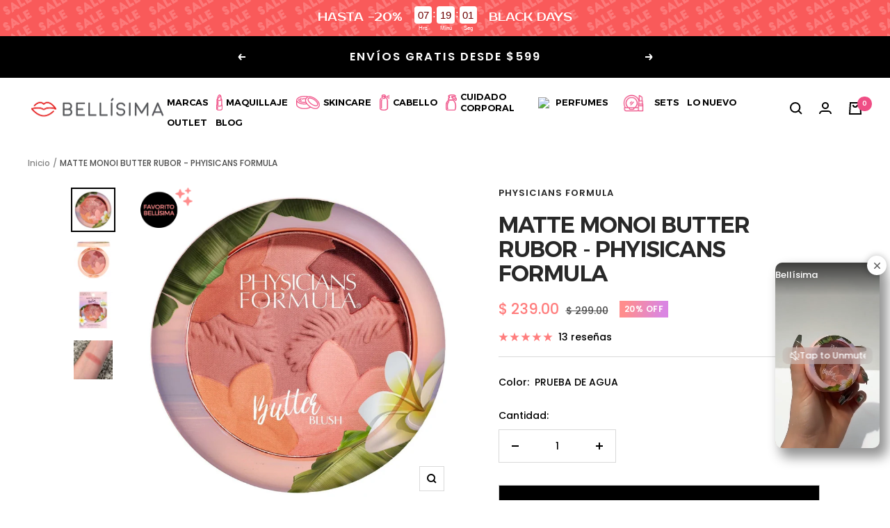

--- FILE ---
content_type: text/css
request_url: https://bellisima.mx/cdn/shop/t/132/assets/css-base.css?v=157319357072000116581762803409
body_size: 2882
content:
#main #product-related-products-widget .rebuy-button,#main .rebuy-widget.widget-type-dynamic-bundle .rebuy-bundle__actions-buttons .rebuy-button,#rebuy-cart .rebuy-button:not(.rebuy-cart__continue-shopping-button),#rebuy-cart .rebuy-cart__flyout-empty-cart a,#rebuy-cart .rebuy-cart__flyout-recommendations .rebuy-button,#rebuy-modal .rebuy-notification-dialog-button{position:relative;z-index:1;display:flex;align-items:center;justify-content:center;width:100%;max-width:var(--width,300px);height:var(--height,50px);background-color:var(--background-color,var(--black));padding:0 10px;border:var(--border-width,0) solid var(--border-color,transparent)!important;border-radius:var(--border-radius,0);overflow:hidden;cursor:pointer;appearance:none;user-select:none;}#main #product-related-products-widget .rebuy-button,#main #product-related-products-widget .rebuy-button *,#main .rebuy-widget.widget-type-dynamic-bundle .rebuy-bundle__actions-buttons .rebuy-button,#main .rebuy-widget.widget-type-dynamic-bundle .rebuy-bundle__actions-buttons .rebuy-button *,#rebuy-cart .rebuy-button:not(.rebuy-cart__continue-shopping-button),#rebuy-cart .rebuy-button:not(.rebuy-cart__continue-shopping-button) *,#rebuy-cart .rebuy-cart__flyout-empty-cart a,#rebuy-cart .rebuy-cart__flyout-empty-cart a *,#rebuy-cart .rebuy-cart__flyout-recommendations .rebuy-button,#rebuy-cart .rebuy-cart__flyout-recommendations .rebuy-button *,#rebuy-modal .rebuy-notification-dialog-button,#rebuy-modal .rebuy-notification-dialog-button *{text-align:center;font-family:Trueno;font-weight:var(--text-font-bold-weight);font-size:calc(var(--base-font-size) - 3px);line-height:normal;text-transform:uppercase;letter-spacing:clamp( 1.5px, calc( 1.5px + (2 - 1.5) * ( (100vw - 740px) / (741 - 740) ) ), 2px );color:var(--text-color,var(--white));white-space:nowrap;transition:background-color .2s,border .2s,color .2s;will-change:background-color,border,color;}#main #product-related-products-widget .rebuy-button:active,#main .rebuy-widget.widget-type-dynamic-bundle .rebuy-bundle__actions-buttons .rebuy-button:active,#rebuy-cart .rebuy-button:not(.rebuy-cart__continue-shopping-button):active,#rebuy-cart .rebuy-cart__flyout-empty-cart a:active,#rebuy-cart .rebuy-cart__flyout-recommendations .rebuy-button:active,#rebuy-modal .rebuy-notification-dialog-button:active{background-color:var(--background-color-hover,var(--white))!important;border:var(--border-width,0) solid var(--border-color-hover,transparent)!important;}#main #product-related-products-widget .rebuy-button:active,#main #product-related-products-widget .rebuy-button:active *,#main .rebuy-widget.widget-type-dynamic-bundle .rebuy-bundle__actions-buttons .rebuy-button:active,#main .rebuy-widget.widget-type-dynamic-bundle .rebuy-bundle__actions-buttons .rebuy-button:active *,#rebuy-cart .rebuy-button:not(.rebuy-cart__continue-shopping-button):active,#rebuy-cart .rebuy-button:not(.rebuy-cart__continue-shopping-button):active *,#rebuy-cart .rebuy-cart__flyout-empty-cart a:active,#rebuy-cart .rebuy-cart__flyout-empty-cart a:active *,#rebuy-cart .rebuy-cart__flyout-recommendations .rebuy-button:active,#rebuy-cart .rebuy-cart__flyout-recommendations .rebuy-button:active *,#rebuy-modal .rebuy-notification-dialog-button:active,#rebuy-modal .rebuy-notification-dialog-button:active *{color:var(--text-color-hover,var(--black));}#main #product-related-products-widget .rebuy-button.full-width,#main .rebuy-widget.widget-type-dynamic-bundle .rebuy-bundle__actions-buttons .rebuy-button.full-width,#rebuy-cart .rebuy-button:not(.rebuy-cart__continue-shopping-button).full-width,#rebuy-cart .rebuy-cart__flyout-empty-cart a.full-width,#rebuy-cart .rebuy-cart__flyout-recommendations .rebuy-button.full-width,#rebuy-modal .rebuy-notification-dialog-button.full-width{max-width:100%;}#main #product-related-products-widget .rebuy-button.centered,#main .rebuy-widget.widget-type-dynamic-bundle .rebuy-bundle__actions-buttons .rebuy-button.centered,#rebuy-cart .rebuy-button:not(.rebuy-cart__continue-shopping-button).centered,#rebuy-cart .rebuy-cart__flyout-empty-cart a.centered,#rebuy-cart .rebuy-cart__flyout-recommendations .rebuy-button.centered,#rebuy-modal .rebuy-notification-dialog-button.centered{margin:0 auto;}#main #product-related-products-widget .rebuy-button.uppercase,#main #product-related-products-widget .rebuy-button.uppercase *,#main .rebuy-widget.widget-type-dynamic-bundle .rebuy-bundle__actions-buttons .rebuy-button.uppercase,#main .rebuy-widget.widget-type-dynamic-bundle .rebuy-bundle__actions-buttons .rebuy-button.uppercase *,#rebuy-cart .rebuy-button:not(.rebuy-cart__continue-shopping-button).uppercase,#rebuy-cart .rebuy-button:not(.rebuy-cart__continue-shopping-button).uppercase *,#rebuy-cart .rebuy-cart__flyout-empty-cart a.uppercase,#rebuy-cart .rebuy-cart__flyout-empty-cart a.uppercase *,#rebuy-cart .rebuy-cart__flyout-recommendations .rebuy-button.uppercase,#rebuy-cart .rebuy-cart__flyout-recommendations .rebuy-button.uppercase *,#rebuy-modal .rebuy-notification-dialog-button.uppercase,#rebuy-modal .rebuy-notification-dialog-button.uppercase *{text-transform:uppercase;}#main #product-related-products-widget .rebuy-button.autosize,#main .rebuy-widget.widget-type-dynamic-bundle .rebuy-bundle__actions-buttons .rebuy-button.autosize,#rebuy-cart .rebuy-button:not(.rebuy-cart__continue-shopping-button).autosize,#rebuy-cart .rebuy-cart__flyout-empty-cart a.autosize,#rebuy-cart .rebuy-cart__flyout-recommendations .rebuy-button.autosize,#rebuy-modal .rebuy-notification-dialog-button.autosize{width:max-content;max-width:100%;padding:0 clamp( 30px, calc( 30px + (60 - 30) * ( (100vw - 680px) / (681 - 680) ) ), 60px );}.button-primary{--width:206px;--height:48px;--background-color:rgb(var(--primary-button-background));--background-color-hover:var(--background-color);--text-color:rgb(var(--primary-button-text-color));--text-color-hover:var(--text-color);}.button-outlined{--width:240px;--height:45px;--border-width:1px;--border-color:var(--primary-color);--border-color-hover:var(--border-color);--background-color:var(--white);--background-color-hover:var(--primary-color);--text-color:var(--primary-color);--text-color-hover:var(--white);}#rebuy-cart .rebuy-cart__continue-shopping-button.rebuy-button,.button-underline,.customer-account-button,.jdgm-widget.jdgm-review-widget .jdgm-cancel-rev{--text-color:var(--primary-color);--text-color-hover:var(--text-color);--text-decoration:unset;--text-decoration-hover:underline;position:relative;display:flex;align-items:center;justify-content:center;width:max-content;padding:0;border:0;box-shadow:unset;margin:0;outline:0;cursor:pointer;appearance:none;}#rebuy-cart .rebuy-cart__continue-shopping-button.rebuy-button.uppercase,#rebuy-cart .rebuy-cart__continue-shopping-button.rebuy-button.uppercase *,.button-underline.uppercase,.button-underline.uppercase *,.customer-account-button.uppercase,.customer-account-button.uppercase *,.jdgm-widget.jdgm-review-widget .jdgm-cancel-rev.uppercase,.jdgm-widget.jdgm-review-widget .jdgm-cancel-rev.uppercase *{text-transform:uppercase;}#rebuy-cart .rebuy-cart__continue-shopping-button.rebuy-button,#rebuy-cart .rebuy-cart__continue-shopping-button.rebuy-button *,.button-underline,.button-underline *,.customer-account-button,.customer-account-button *,.jdgm-widget.jdgm-review-widget .jdgm-cancel-rev,.jdgm-widget.jdgm-review-widget .jdgm-cancel-rev *{text-align:center;font-family:var(--secondary-font-medium);font-size:14px;font-weight:500;color:var(--text-color);text-decoration:var(--text-decoration,unset);}#rebuy-cart .rebuy-cart__continue-shopping-button.rebuy-button:active,#rebuy-cart .rebuy-cart__continue-shopping-button.rebuy-button:active *,.button-underline:active,.button-underline:active *,.customer-account-button:active,.customer-account-button:active *,.jdgm-widget.jdgm-review-widget .jdgm-cancel-rev:active,.jdgm-widget.jdgm-review-widget .jdgm-cancel-rev:active *{color:var(--text-color-hover);text-decoration:var(--text-decoration-hover,unset);}.button.button-disabled,.button[disabled]{--background-color:rgb(var(--secondary-background));--border-width:1px;--border-color:#ccc;--text-color:var(--black);opacity:1!important;user-select:none;pointer-events:none;}.wk-button,.wk-link{display:none!important;}#rebuy-cart{--white:#fff;--black:#000;--rebuy-page-text-fit-bottom:-6px;--rebuy-page-text-font-family:var(--text-font-family);--rebuy-page-text-font-size:14px;--rebuy-page-text-font-weight:400;--rebuy-page-text-line-height:normal;--rebuy-page-text-color:var(--black);--rebuy-title-font-family:var(--text-font-family);--rebuy-title-font-size:18px;--rebuy-title-font-weight:700;--rebuy-title-line-height:normal;--rebuy-title-color:#282828;--rebuy-price-font-family:var(--text-font-family);--rebuy-price-font-size:15px;--rebuy-price-font-weight:400;--rebuy-price-line-height:normal;--rebuy-price-color:var(--black);--rebuy-sale-price-color:#f30000;--rebuy-sale-regular-price-color:var(--black);--rebuy-progress-bar-icon-size:22px;--rebuy-progress-bar-fill:#f14e84;--rebuy-product-title-font:var(--text-font-family);--rebuy-product-title-font-weight:500;--rebuy-product-title-font-size:14px;--rebuy-product-title-line-height:normal;--rebuy-product-title-color:var(--black);--rebuy-product-variant-font:var(--text-font-family);--rebuy-product-variant-font-weight:400;--rebuy-product-variant-font-size:12px;--rebuy-product-variant-line-height:normal;--rebuy-product-variant-color:var(--black);--rebuy-product-dropdown-height:36px;--rebuy-product-dropdown-padding:0 28px 0 16px;--rebuy-product-dropdown-border:1px solid rgb(var(--border-color));--rebuy-product-dropdown-border-radius:0;--rebuy-product-dropdown-background-color:var(--white);--rebuy-product-dropdown-background-image:url(icon-dropdown.svg);--rebuy-product-dropdown-background-position:right 13px center;--rebuy-product-dropdown-background-size:11px 6px;--rebuy-product-dropdown-font-family:var(--text-font-family);--rebuy-product-dropdown-font-weight:400;--rebuy-product-dropdown-font-size:14px;--rebuy-product-dropdown-line-height:normal;--rebuy-product-dropdown-color:var(--black);--rebuy-recommendations-background-color:#f6f6f6;--rebuy-footer-actions-margin-top:10px;opacity:0;visibility:hidden;}#rebuy-cart.is-visible{opacity:1;visibility:visible;}#rebuy-cart .rebuy-cart__flyout-close{font-size:28px;outline:0!important;}#rebuy-cart .rebuy-cart__flyout-close:hover .fa-times{color:#f14e84;}#rebuy-cart .rebuy-button:not(.rebuy-cart__continue-shopping-button),#rebuy-cart .rebuy-cart__flyout-empty-cart a{--width:260px;--height:45px;--background-color:rgb(var(--primary-button-background));--background-color-hover:var(--background-color);--text-color:rgb(var(--primary-button-text-color));--text-color-hover:var(--text-color);margin:0 auto;border:0;}#rebuy-cart .rebuy-button:not(.rebuy-cart__continue-shopping-button),#rebuy-cart .rebuy-button:not(.rebuy-cart__continue-shopping-button) *,#rebuy-cart .rebuy-cart__flyout-empty-cart a,#rebuy-cart .rebuy-cart__flyout-empty-cart a *{text-transform:unset;}#rebuy-cart .rebuy-button:not(.rebuy-cart__continue-shopping-button)[disabled],#rebuy-cart .rebuy-cart__flyout-empty-cart a[disabled]{--background-color:var(--disabled-background-color);--text-color:var(--disabled-text-color);opacity:1!important;user-select:none;pointer-events:none;}#rebuy-cart .rebuy-button.outline{--width:260px;--height:45px;--background-color:rgb(var(--primary-button-background));--background-color-hover:var(--background-color);--text-color:rgb(var(--primary-button-text-color));--text-color-hover:var(--text-color);}#rebuy-cart .rebuy-cart__progress-free-product-variant-select{cursor:pointer;}#rebuy-cart .rebuy-cart__progress-free-product-variant-select:hover+.rebuy-cart__progress-free-product-variant-select-prompt{background-color:var(--background-color-hover,var(--white))!important;border:var(--border-width,0) solid var(--border-color-hover,transparent)!important;}#rebuy-cart .rebuy-cart__progress-free-product-variant-select:hover+.rebuy-cart__progress-free-product-variant-select-prompt,#rebuy-cart .rebuy-cart__progress-free-product-variant-select:hover+.rebuy-cart__progress-free-product-variant-select-prompt *{color:var(--text-color-hover,var(--black))!important;}#rebuy-cart .rebuy-cart__progress-free-product-variant-select-prompt{--height:100%;position:absolute;}#rebuy-cart .rebuy-cart__flyout-recommendations .rebuy-button,#rebuy-cart .rebuy-cart__progress-free-product-variant-select-prompt{--width:100%;--background-color:rgb(var(--primary-button-background));--background-color-hover:var(--background-color);--text-color:rgb(var(--primary-button-text-color));--text-color-hover:var(--text-color);}#rebuy-cart .rebuy-cart__flyout-recommendations .rebuy-button{--height:29px;}#rebuy-cart .rebuy-cart__flyout-discount-container .rebuy-button{--width:118px;}#rebuy-cart .rebuy-cart__flyout-actions{grid-gap:10px;gap:10px;}#rebuy-cart .rebuy-cart__flyout-actions .rebuy-button{width:100%!important;border:0;}#rebuy-cart .rebuy-cart__flyout-actions .rebuy-cart__checkout-button.rebuy-button span{display:flex;}#rebuy-cart .rebuy-cart__flyout-actions .rebuy-cart__checkout-button.rebuy-button i{font-family:Font Awesome\ 5 Pro!important;font-weight:900!important;}#rebuy-cart .rebuy-cart__flyout-actions .rebuy-cart__continue-shopping-button.rebuy-button,#rebuy-cart .rebuy-cart__flyout-actions .rebuy-cart__continue-shopping-button.rebuy-button *{text-transform:unset;}#rebuy-cart .rebuy-cart__flyout-item-price,#rebuy-cart .rebuy-money{font-family:var(--rebuy-price-font-family);}#rebuy-cart .rebuy-money{display:inline-block;}#rebuy-cart .rebuy-money,#rebuy-cart .rebuy-money *{font-size:var(--rebuy-price-font-size);font-weight:var(--rebuy-price-font-weight);line-height:var(--rebuy-price-line-height);color:var(--rebuy-price-color);white-space:nowrap;}#rebuy-cart .rebuy-money.compare-at{order:-1;}#rebuy-cart .rebuy-money.compare-at,#rebuy-cart .rebuy-money.compare-at *{color:var(--rebuy-sale-regular-price-color);}#rebuy-cart .rebuy-money.sale,#rebuy-cart .rebuy-money.sale *,#rebuy-cart .rebuy-money .summary-line-discount,#rebuy-cart .rebuy-money .summary-line-discount *,#rebuy-cart .rebuy-money .wholesale-original-price,#rebuy-cart .rebuy-money .wholesale-original-price *{color:var(--rebuy-sale-price-color);}#rebuy-cart .rebuy-cart__flyout-item-price>div,#rebuy-cart .rebuy-product-price>div{display:inline-flex;align-items:baseline;justify-content:flex-end;flex-wrap:wrap;grid-column-gap:6px;grid-row-gap:5px;}#rebuy-cart .rebuy-cart__flyout-recommendations .rebuy-product-info .rebuy-product-price>div{justify-content:flex-start;}#rebuy-cart .rebuy-cart__flyout-subtotal-amount{grid-gap:6px;gap:6px;}#rebuy-cart .rebuy-cart__flyout-subtotal-amount,#rebuy-cart .rebuy-cart__flyout-subtotal-amount *{font-size:var(--rebuy-price-font-size);font-weight:var(--rebuy-price-font-weight);line-height:var(--rebuy-price-line-height);letter-spacing:var(--rebuy-price-letter-spacing);color:var(--rebuy-price-color);white-space:nowrap;}#rebuy-cart .rebuy-cart__flyout-subtotal-amount .rebuy-cart__flyout-subtotal-final-amount,#rebuy-cart .rebuy-cart__flyout-subtotal-amount .rebuy-cart__flyout-subtotal-final-amount *{color:var(--rebuy-sale-price-color);}#rebuy-cart .rebuy-cart__flyout-subtotal-amount .rebuy-cart__flyout-subtotal-compare-amount{margin:0;order:-1;}#rebuy-cart .rebuy-cart__flyout-subtotal-amount .rebuy-cart__flyout-subtotal-compare-amount,#rebuy-cart .rebuy-cart__flyout-subtotal-amount .rebuy-cart__flyout-subtotal-compare-amount *{color:var(--rebuy-sale-regular-price-color);}#rebuy-cart .rebuy-cart__flyout-empty-cart{--rebuy-page-text-font-weight:500;padding-bottom:0;border:0;}#rebuy-cart .rebuy-cart__flyout-empty-cart p{margin:0;}#rebuy-cart .rebuy-cart__flyout-empty-cart>h4:first-child{margin-bottom:var(--rebuy-page-text-fit-bottom);font-family:var(--rebuy-page-text-font-family);font-size:var(--rebuy-page-text-font-size);font-weight:var(--rebuy-page-text-font-weight);line-height:var(--rebuy-page-text-line-height);color:var(--rebuy-page-text-color);}#rebuy-cart .rebuy-cart__flyout-empty-cart a{margin-top:30px;text-decoration:unset;}#rebuy-cart .rebuy-cart__flyout-items{min-height:auto;border-bottom:0;}#rebuy-cart .rebuy-cart__flyout-item-media a,#rebuy-cart .rebuy-product-media a{position:relative;display:flex;align-items:center;justify-content:center;height:0;width:100%;padding-bottom:100%;overflow:hidden;}#rebuy-cart .rebuy-cart__flyout-item-media a img,#rebuy-cart .rebuy-product-media a img{position:absolute;top:0;left:0;width:100%;height:100%;object-fit:contain;margin:0;}#rebuy-cart .rebuy-cart__flyout-item-media a img[src*=no-image],#rebuy-cart .rebuy-cart__flyout-item-media a img[src=""],#rebuy-cart .rebuy-product-media a img[src*=no-image],#rebuy-cart .rebuy-product-media a img[src=""]{opacity:0;}#rebuy-cart .rebuy-cart__flyout-item-product-title,#rebuy-cart .rebuy-product-title{position:relative;font-family:var(--rebuy-product-title-font);font-size:var(--rebuy-product-title-font-size);font-weight:var(--rebuy-product-title-font-weight);line-height:var(--rebuy-product-title-line-height);color:var(--rebuy-product-title-color);text-decoration:none;text-transform:unset;}#rebuy-cart .rebuy-cart__flyout-item-variant-title{margin-top:5px;font-family:var(--rebuy-product-variant-font);font-size:var(--rebuy-product-variant-font-size);font-weight:var(--rebuy-product-variant-font-weight);line-height:var(--rebuy-product-variant-line-height);color:var(--rebuy-product-variant-color);}#rebuy-cart .rebuy-select{appearance:none;display:flex;align-items:center;justify-content:flex-start;height:var(--rebuy-product-dropdown-height);background-color:var(--rebuy-product-dropdown-background-color);background-image:var(--rebuy-product-dropdown-background-image);background-position:var(--rebuy-product-dropdown-background-position);background-size:var(--rebuy-product-dropdown-background-size);background-repeat:no-repeat;border:var(--rebuy-product-dropdown-border);border-radius:var(--rebuy-product-dropdown-border-radius);box-shadow:unset!important;padding:var(--rebuy-product-dropdown-padding);outline:0!important;text-align:left;font-family:var(--rebuy-product-dropdown-font-family);font-size:var(--rebuy-product-dropdown-font-size);font-weight:var(--rebuy-product-dropdown-font-weight);line-height:1.5;color:var(--rebuy-product-dropdown-color);}#rebuy-cart .rebuy-cart__flyout-item-remove{height:14px;background-image:url(icon-rebuy-trash.svg?v19094d8434d);background-repeat:no-repeat;background-size:contain;background-position:50%;}#rebuy-cart .rebuy-cart__flyout-item-remove i{display:none;}#rebuy-cart .rebuy-cart__flyout-item-quantity-widget{border-color:#d9d9d9;}#rebuy-cart .rebuy-cart__flyout-item-quantity-widget-button,#rebuy-cart .rebuy-cart__flyout-item-quantity-widget-label{display:flex;align-items:center;justify-content:center;height:36px;font-weight:400;}#rebuy-cart .rebuy-cart__flyout-item-quantity-widget-label{width:61px;font-size:15px;}#rebuy-cart .rebuy-cart__flyout-content.no-items .rebuy-cart__flyout-note{display:none;}#rebuy-cart .rebuy-cart__flyout-note{margin-top:20px;}#rebuy-cart .rebuy-cart__flyout-note-toggle .rebuy-checkbox{width:19px!important;height:19px!important;background:transparent;padding:0!important;border-width:1px!important;border-color:#272727;}#rebuy-cart .rebuy-cart__flyout-note-toggle .rebuy-checkbox:before{font-size:12px;color:#272727;}#rebuy-cart .rebuy-cart__flyout-note-toggle .rebuy-cart__flyout-note-toggle-label{display:inline;font-family:var(--rebuy-page-text-font-family);font-size:var(--rebuy-page-text-font-size);font-weight:var(--rebuy-page-text-font-weight);line-height:var(--rebuy-page-text-line-height);color:var(--rebuy-page-text-color);}#rebuy-cart .rebuy-cart__flyout-note-textarea{font-family:var(--form-input-font);font-weight:var(--form-input-font-weight);font-size:var(--form-input-font-size);color:var(--form-input-color);}#rebuy-cart .rebuy-cart__flyout-note-textarea::placeholder{color:var(--white);}#rebuy-cart .rebuy-cart__flyout-header{position:relative;border-bottom:0;}#rebuy-cart .rebuy-cart__flyout-header:before{content:"";position:absolute;top:100%;left:50%;z-index:1;translate:-50% 0;width:calc(100% - 42px);height:1px;background-color:#d9d9d9;}#rebuy-cart .rebuy-cart__flyout-title{font-family:var(--rebuy-title-font-family);font-size:var(--rebuy-title-font-size);font-weight:var(--rebuy-title-font-weight);line-height:var(--rebuy-title-line-height);color:var(--rebuy-title-color);text-transform:unset;}#rebuy-cart .rebuy-cart__progress-bar-container{min-height:unset;border-bottom:0;}#rebuy-cart .rebuy-cart__progress-bar-meter{background:#eee;}#rebuy-cart .rebuy-cart__progress-step.complete .rebuy-cart__progress-step-icon{background-image:url(icon-rebuy-step-complete.svg?v19094d0ea3a);}#rebuy-cart .rebuy-cart__progress-step.complete .rebuy-cart__progress-step-label{font-weight:600;}#rebuy-cart .rebuy-cart__flyout-shipping-bar-meter-fill,#rebuy-cart .rebuy-cart__progress-bar-meter-fill{background:var(--rebuy-progress-bar-fill);}#rebuy-cart .rebuy-cart__progress-step-icon{width:var(--rebuy-progress-bar-icon-size);height:var(--rebuy-progress-bar-icon-size);background:unset;background-image:url(icon-rebuy-step-empty.svg?v19094d142c2);background-repeat:no-repeat;background-size:contain;background-position:50%;}#rebuy-cart .rebuy-cart__progress-step-icon svg{display:none;}#rebuy-cart .rebuy-cart__progress-bar-prompt,#rebuy-cart .rebuy-cart__progress-free-products-title:after,#rebuy-cart .rebuy-cart__progress-step-label{font-family:var(--rebuy-page-text-font-family);font-size:var(--rebuy-page-text-font-size)!important;font-weight:var(--rebuy-page-text-font-weight);line-height:var(--rebuy-page-text-line-height);color:var(--rebuy-page-text-color);}#rebuy-cart .rebuy-cart__progress-bar-prompt{--rebuy-page-text-font-size:12px;}#rebuy-cart .rebuy-cart__progress-free-product-title{line-height:normal;}#rebuy-cart .rebuy-cart__flyout-recommendations{height:auto;background-color:var(--rebuy-recommendations-background-color);padding:0;margin-top:auto;border-top:1px solid #d9d9d9;}#rebuy-cart .rebuy-cart__flyout-recommendations>div{padding:20px;}#rebuy-cart .rebuy-cart__flyout-recommendations .description,#rebuy-cart .rebuy-cart__flyout-recommendations .primary-title{max-width:420px;margin:0 auto 10px;font-family:var(--rebuy-title-font-family);font-size:var(--rebuy-title-font-size);font-weight:var(--rebuy-title-font-weight);line-height:var(--rebuy-title-line-height);color:var(--rebuy-title-color);text-transform:unset;}#rebuy-cart .rebuy-cart__flyout-recommendations .rebuy-product-block .rebuy-product-actions{width:118px;}#rebuy-cart .rebuy-cart__flyout-recommendations .rebuy-product-info{flex:1;width:auto;padding:0 20px 0 7px;}#rebuy-cart .rebuy-cart__flyout-recommendations .rebuy-product-info .rebuy-product-price{margin-top:10px;}#rebuy-cart .rebuy-cart__flyout-discount-form .rebuy-input{height:43px;margin:0;border:1px solid #d9d9d9;border-radius:0;box-shadow:unset;outline:0;font-family:var(--text-font-family);font-size:13px;font-weight:400;line-height:1.5;letter-spacing:normal;color:var(--black);}#rebuy-cart .rebuy-cart__flyout-discount-form .rebuy-input::placeholder{opacity:1!important;color:#a2a2a2;}#rebuy-cart .rebuy-cart__flyout-discount-form .rebuy-input.focus-visible,#rebuy-cart .rebuy-cart__flyout-discount-form .rebuy-input:focus,#rebuy-cart .rebuy-cart__flyout-discount-form .rebuy-input:focus-visible{border-color:#d9d9d9!important;outline:0!important;}#rebuy-cart .rebuy-cart__flyout-discount-form .rebuy-button{--height:43px;}#rebuy-cart .rebuy-cart__flyout-discount-tag{background-color:var(--black);}#rebuy-cart .rebuy-cart__flyout-discount-tag,#rebuy-cart .rebuy-cart__flyout-discount-tag *{color:var(--white);}#rebuy-cart .rebuy-cart__flyout-discount-tag-text{font-weight:500;}#rebuy-cart .rebuy-cart__flyout-discount-amount{display:none;color:var(--black);}#rebuy-cart .rebuy-cart__flyout-footer{padding:10px 20px;}#rebuy-cart .rebuy-cart__flyout-subtotal{display:grid;align-items:flex-end;grid-row-gap:3px;grid-template-columns:repeat(2,max-content);}#rebuy-cart .rebuy-cart__flyout-subtotal *{font-weight:400;}#rebuy-cart .rebuy-cart__flyout-subtotal-amount,#rebuy-cart .rebuy-cart__flyout-subtotal-label{--rebuy-page-text-font-size:16px;}#rebuy-cart .rebuy-cart__flyout-subtotal-amount,#rebuy-cart .rebuy-cart__flyout-subtotal-amount *,#rebuy-cart .rebuy-cart__flyout-subtotal-label,#rebuy-cart .rebuy-cart__flyout-subtotal-label *{font-family:var(--rebuy-page-text-font-family);font-size:var(--rebuy-page-text-font-size);font-weight:var(--rebuy-page-text-font-weight);line-height:var(--rebuy-page-text-line-height);color:var(--rebuy-page-text-color);}#rebuy-cart .rebuy-cart__flyout-subtotal-label{--rebuy-page-text-font-weight:600;}#rebuy-cart .rebuy-cart__flyout-subtotal-label:before{content:"SUBTOTAL";}#rebuy-cart .rebuy-cart__flyout-subtotal-label span{display:none;}#rebuy-cart .rebuy-cart__flyout-actions{flex-direction:column;justify-content:center;align-items:center;margin-top:var(--rebuy-footer-actions-margin-top);text-align:center;}#rebuy-cart .rebuy-cart__flyout-actions .rebuy-button{--width:100%;--height:53px;}#rebuy-cart .rebuy-cart__flyout-footer-payments{display:flex;justify-content:center;align-items:center;width:100%;margin-top:12px;margin-bottom:12px;}#rebuy-cart .rebuy-cart__flyout-footer-payments img{max-width:289px;max-height:28.5px;height:auto;}#rebuy-modal .rebuy-notification-dialog-header{font-weight:500;color:var(--page-text-color);text-transform:unset;}#rebuy-modal .rebuy-notification-dialog-content{font-weight:500;color:var(--page-text-color);}#rebuy-modal .rebuy-notification-dialog-actions{flex-direction:row;justify-content:flex-end;border:0;}#rebuy-modal .rebuy-notification-dialog-button{--width:260px;--height:45px;--background-color:rgb(var(--primary-button-background));--background-color-hover:var(--background-color);--text-color:rgb(var(--primary-button-text-color));--text-color-hover:var(--text-color);}@media (max-width:680px){#main #product-related-products-widget .rebuy-button,#main #product-related-products-widget .rebuy-button *,#main .rebuy-widget.widget-type-dynamic-bundle .rebuy-bundle__actions-buttons .rebuy-button,#main .rebuy-widget.widget-type-dynamic-bundle .rebuy-bundle__actions-buttons .rebuy-button *,#rebuy-cart .rebuy-button:not(.rebuy-cart__continue-shopping-button),#rebuy-cart .rebuy-button:not(.rebuy-cart__continue-shopping-button) *,#rebuy-cart .rebuy-cart__flyout-empty-cart a,#rebuy-cart .rebuy-cart__flyout-empty-cart a *,#rebuy-cart .rebuy-cart__flyout-recommendations .rebuy-button,#rebuy-cart .rebuy-cart__flyout-recommendations .rebuy-button *,#rebuy-modal .rebuy-notification-dialog-button,#rebuy-modal .rebuy-notification-dialog-button *{transition:0s;}}@media (max-width:355px){#rebuy-cart .rebuy-cart__flyout-item-price,#rebuy-cart .rebuy-cart__flyout-item-quantity{width:100%;text-align:left;}#rebuy-cart .rebuy-cart__flyout-recommendations .rebuy-product-block .rebuy-product-media{width:70px;}#rebuy-cart .rebuy-cart__flyout-recommendations .rebuy-product-block .rebuy-product-actions{width:80px;}#rebuy-cart .rebuy-cart__flyout-recommendations .rebuy-product-block .rebuy-product-actions button{--padding-x:5px;}}@media (min-width:741px){#main #product-related-products-widget .rebuy-button,#main #product-related-products-widget .rebuy-button *,#main .rebuy-widget.widget-type-dynamic-bundle .rebuy-bundle__actions-buttons .rebuy-button,#main .rebuy-widget.widget-type-dynamic-bundle .rebuy-bundle__actions-buttons .rebuy-button *,#rebuy-cart .rebuy-button:not(.rebuy-cart__continue-shopping-button),#rebuy-cart .rebuy-button:not(.rebuy-cart__continue-shopping-button) *,#rebuy-cart .rebuy-cart__flyout-empty-cart a,#rebuy-cart .rebuy-cart__flyout-empty-cart a *,#rebuy-cart .rebuy-cart__flyout-recommendations .rebuy-button,#rebuy-cart .rebuy-cart__flyout-recommendations .rebuy-button *,#rebuy-modal .rebuy-notification-dialog-button,#rebuy-modal .rebuy-notification-dialog-button *{text-align:center;font-family:Trueno;font-weight:var(--text-font-bold-weight);font-size:calc(var(--base-font-size) - 1px);}}@media (hover:hover){#main #product-related-products-widget .rebuy-button:hover,#main .rebuy-widget.widget-type-dynamic-bundle .rebuy-bundle__actions-buttons .rebuy-button:hover,#rebuy-cart .rebuy-button:not(.rebuy-cart__continue-shopping-button):hover,#rebuy-cart .rebuy-cart__flyout-empty-cart a:hover,#rebuy-cart .rebuy-cart__flyout-recommendations .rebuy-button:hover,#rebuy-modal .rebuy-notification-dialog-button:hover{background-color:var(--background-color-hover,var(--white))!important;border:var(--border-width,0) solid var(--border-color-hover,transparent)!important;}#main #product-related-products-widget .rebuy-button:hover,#main #product-related-products-widget .rebuy-button:hover *,#main .rebuy-widget.widget-type-dynamic-bundle .rebuy-bundle__actions-buttons .rebuy-button:hover,#main .rebuy-widget.widget-type-dynamic-bundle .rebuy-bundle__actions-buttons .rebuy-button:hover *,#rebuy-cart .rebuy-button:not(.rebuy-cart__continue-shopping-button):hover,#rebuy-cart .rebuy-button:not(.rebuy-cart__continue-shopping-button):hover *,#rebuy-cart .rebuy-cart__flyout-empty-cart a:hover,#rebuy-cart .rebuy-cart__flyout-empty-cart a:hover *,#rebuy-cart .rebuy-cart__flyout-recommendations .rebuy-button:hover,#rebuy-cart .rebuy-cart__flyout-recommendations .rebuy-button:hover *,#rebuy-modal .rebuy-notification-dialog-button:hover,#rebuy-modal .rebuy-notification-dialog-button:hover *{color:var(--text-color-hover,var(--black));}#rebuy-cart .rebuy-cart__continue-shopping-button.rebuy-button:hover,#rebuy-cart .rebuy-cart__continue-shopping-button.rebuy-button:hover *,.button-underline:hover,.button-underline:hover *,.customer-account-button:hover,.customer-account-button:hover *,.jdgm-widget.jdgm-review-widget .jdgm-cancel-rev:hover,.jdgm-widget.jdgm-review-widget .jdgm-cancel-rev:hover *{color:var(--text-color-hover);text-decoration:var(--text-decoration-hover,unset);}}


--- FILE ---
content_type: text/css
request_url: https://bellisima.mx/cdn/shop/t/132/assets/css-main-product.css?v=13073422828038902061762803410
body_size: 1460
content:
.main-product-fbt{--global-padding-x:var(--container-gutter);--section-max-width:1009px;--section-padding:45px 0;--header-margin-bottom:38px;position:relative;margin:0 auto;overflow:hidden}.main-product-fbt-container{width:calc(100% - calc(var(--global-padding-x) * 2));max-width:var(--section-max-width);padding:var(--section-padding);margin:0 auto}.main-product-fbt-header{display:flex;justify-content:center;align-items:center;width:100%;padding:0 var(--global-padding-x);margin:0 auto var(--header-margin-bottom)}.main-product-fbt-header-title{margin:-11px 0 -13px}.main-product-fbt-header-title,.main-product-fbt-header-title *{text-align:center;font-weight:500;font-size:32px;line-height:normal;letter-spacing:normal}.main-product-rp{--global-padding-x:var(--container-gutter);--section-max-width:1440px;--section-padding-block:45px;--header-margin-bottom:38px;position:relative;margin:0 auto;overflow:hidden}.main-product-rp-container{width:100%;max-width:var(--section-max-width);margin:0 auto;padding-top:var(--section-padding-block);padding-bottom:var(--section-padding-block)}.main-product-rp-header{display:flex;justify-content:center;align-items:center;width:100%;padding:0 var(--global-padding-x);margin:0 auto var(--header-margin-bottom)}.main-product-rp-header-title{margin:-11px 0 -13px}.main-product-rp-header-title,.main-product-rp-header-title *{text-align:center;font-weight:500;font-size:32px;line-height:normal;letter-spacing:normal}#main .rebuy-widget.widget-type-dynamic-bundle{--rebuy-section-max-width:1009px;--rebuy-images-margin-bottom:clamp( 20px, calc(20px + 1*(100vw - 999px)) , 21px );--rebuy-images-gap:clamp( 20px, calc(20px + 15*(100vw - 999px)) , 35px );--rebuy-images-divider-size:clamp( 11px, calc(11px + 8*(100vw - 999px)) , 19px );--rebuy-image-width:269px;--rebuy-image-border-radius:0;--rebuy-price-font-family:var(--text-font-family);--rebuy-price-font-size:16px;--rebuy-price-font-weight:400;--rebuy-price-line-height:normal;--rebuy-price-color:rgb(var(--text-color));--rebuy-sale-price-color:rgb(var(--product-on-sale-accent));--rebuy-sale-regular-price-color:rgba(var(--text-color),.7);--rebuy-products-gap:13px;--rebuy-product-baseline-row:3px;--rebuy-product-baseline-fix:-1px;--rebuy-product-checkbox-info-gap:clamp( 10px, calc(10px + 6*(100vw - 999px)) , 16px );--rebuy-product-checkbox-offset-top:0;--rebuy-product-checkbox-width:24px;--rebuy-product-checkbox-asset-size:12px;--rebuy-product-checkbox-asset-color:#f14e84;--rebuy-product-checkbox-background-color:var(--white);--rebuy-product-checkbox-background-color-checked:var(--tertiary-color);--rebuy-product-checkbox-border:2px solid #f14e84;--rebuy-product-checkbox-border-radius:100px;--rebuy-product-title-font-family:var(--text-font-family);--rebuy-product-title-font-weight:500;--rebuy-product-title-font-size:16px;--rebuy-product-title-line-height:normal;--rebuy-product-title-color:var(--black);--rebuy-product-dropdown-height:38px;--rebuy-product-dropdown-padding:0 18px;--rebuy-product-dropdown-border:1px solid rgb(var(--border-color));--rebuy-product-dropdown-border-radius:0;--rebuy-product-dropdown-background-color:var(--white);--rebuy-product-dropdown-background-image:unset;--rebuy-product-dropdown-background-position:unset;--rebuy-product-dropdown-background-size:unset;--rebuy-product-dropdown-text-align:center;--rebuy-product-dropdown-font-family:var(--text-font-family);--rebuy-product-dropdown-font-weight:400;--rebuy-product-dropdown-font-size:14px;--rebuy-product-dropdown-letter-spacing:normal;--rebuy-product-dropdown-line-height:normal;--rebuy-product-dropdown-color:var(--black);--rebuy-actions-width:294px;--rebuy-actions-label-margin-bottom:10px;--rebuy-actions-label-font-family:var(--text-font-family);--rebuy-actions-label-font-size:16px;--rebuy-actions-label-font-weight:500;--rebuy-actions-label-line-height:normal;padding:0}#main .rebuy-widget.widget-type-dynamic-bundle .rebuy-bundle{display:grid;grid-template-columns:minmax(0,1fr) var(--rebuy-actions-width);grid-gap:0 49px;grid-template-areas:"products-images products-images" "products-list actions";align-items:center;justify-content:center;width:100%;max-width:var(--rebuy-section-max-width);margin:0 auto -6px}#main .rebuy-widget.widget-type-dynamic-bundle .rebuy-money{display:inline-block}#main .rebuy-widget.widget-type-dynamic-bundle .rebuy-money,#main .rebuy-widget.widget-type-dynamic-bundle .rebuy-money *{font-family:var(--rebuy-price-font-family);font-size:var(--rebuy-price-font-size);font-weight:var(--rebuy-price-font-weight);line-height:var(--rebuy-price-line-height);color:var(--rebuy-price-color)}#main .rebuy-widget.widget-type-dynamic-bundle .rebuy-money.compare-at,#main .rebuy-widget.widget-type-dynamic-bundle .rebuy-money.compare-at *{color:var(--rebuy-sale-regular-price-color)}#main .rebuy-widget.widget-type-dynamic-bundle .rebuy-money.sale,#main .rebuy-widget.widget-type-dynamic-bundle .rebuy-money.sale *{color:var(--rebuy-sale-price-color)}#main .rebuy-widget.widget-type-dynamic-bundle .rebuy-bundle__actions-price-value{display:inline-flex;flex-wrap:wrap;align-items:baseline;grid-gap:10px 5px}#main .rebuy-widget.widget-type-dynamic-bundle .rebuy-bundle__actions-price-value .rebuy-money{font-size:14px}#main .rebuy-widget.widget-type-dynamic-bundle .rebuy-bundle__actions-price-value .compare-at{order:-1}#main .rebuy-widget.widget-type-dynamic-bundle .rebuy-bundle__images{grid-area:products-images;display:grid;grid-auto-flow:column;justify-content:center;align-items:start;grid-auto-columns:minmax(0,var(--rebuy-image-width));grid-column-gap:var(--rebuy-images-gap);margin:0 0 var(--rebuy-images-margin-bottom)}#main .rebuy-widget.widget-type-dynamic-bundle .rebuy-bundle__image{max-width:calc(var(--rebuy-image-width) + var(--rebuy-images-gap));width:100%}#main .rebuy-widget.widget-type-dynamic-bundle .rebuy-bundle__image-item{position:relative;max-width:var(--rebuy-image-width);width:100%;border-radius:var(--rebuy-image-border-radius);overflow:hidden}#main .rebuy-widget.widget-type-dynamic-bundle .rebuy-bundle__image-item img[src=""]{opacity:0}#main .rebuy-widget.widget-type-dynamic-bundle .rebuy-bundle__image-divider{display:inline-flex;justify-content:center;width:var(--rebuy-images-gap)}#main .rebuy-widget.widget-type-dynamic-bundle .rebuy-bundle__image-divider:before{content:"";display:flex;background-image:url(icon-rebuy-plus.svg?v19094706037);background-repeat:no-repeat;background-size:contain;background-position:50%;width:var(--rebuy-images-divider-size);height:var(--rebuy-images-divider-size)}#main .rebuy-widget.widget-type-dynamic-bundle .rebuy-bundle__image-divider i{display:none}#main .rebuy-widget.widget-type-dynamic-bundle .rebuy-bundle__actions{grid-area:actions;width:100%;padding-top:0;margin-left:auto}#main .rebuy-widget.widget-type-dynamic-bundle .rebuy-bundle__actions-buttons,#main .rebuy-widget.widget-type-dynamic-bundle .rebuy-bundle__actions-price{width:auto;text-align:left}#main .rebuy-widget.widget-type-dynamic-bundle .rebuy-bundle__actions-price{margin-top:0;margin-bottom:var(--rebuy-actions-label-margin-bottom)}#main .rebuy-widget.widget-type-dynamic-bundle .rebuy-bundle__actions-price,#main .rebuy-widget.widget-type-dynamic-bundle .rebuy-bundle__actions-price *{font-family:var(--rebuy-actions-label-font-family);font-size:var(--rebuy-actions-label-font-size)!important;font-weight:var(--rebuy-actions-label-font-weight)!important;line-height:var(--rebuy-actions-label-line-height)}#main .rebuy-widget.widget-type-dynamic-bundle .rebuy-bundle__actions-price-label{font-weight:500!important;text-transform:uppercase}#main .rebuy-widget.widget-type-dynamic-bundle .rebuy-bundle__actions-buttons{margin-top:0;margin-bottom:0}#main .rebuy-widget.widget-type-dynamic-bundle .rebuy-bundle__actions-buttons .rebuy-button{--width:294px;--height:56px;--background-color:rgb(var(--primary-button-background));--background-color-hover:var(--background-color);--text-color:rgb(var(--primary-button-text-color));--text-color-hover:var(--text-color)}#main .rebuy-widget.widget-type-dynamic-bundle .rebuy-bundle__items{grid-area:products-list;width:100%}#main .rebuy-widget.widget-type-dynamic-bundle .rebuy-product-block{flex-flow:initial;align-items:flex-start;justify-content:normal;flex-wrap:wrap;grid-column-gap:10px;grid-row-gap:10px;padding-top:var(--rebuy-products-gap)}#main .rebuy-widget.widget-type-dynamic-bundle .rebuy-product-block:first-child{padding-top:0}#main .rebuy-widget.widget-type-dynamic-bundle .rebuy-product-info{flex:initial;align-self:center;align-items:flex-start;grid-row-gap:4px;grid-column-gap:var(--rebuy-product-checkbox-info-gap);flex-wrap:nowrap;max-width:100%;margin-bottom:var(--rebuy-product-baseline-fix)}#main .rebuy-widget.widget-type-dynamic-bundle .rebuy-product-checkbox{position:relative;top:var(--rebuy-product-checkbox-offset-top)}#main .rebuy-widget.widget-type-dynamic-bundle .rebuy-product-main-info{position:relative;top:calc(var(--rebuy-product-baseline-row) * -1);display:flex;flex-wrap:wrap;grid-column-gap:10px;grid-row-gap:4px;max-width:100%}#main .rebuy-widget.widget-type-dynamic-bundle .rebuy-checkbox-label{width:var(--rebuy-product-checkbox-width)}#main .rebuy-widget.widget-type-dynamic-bundle .checkbox-input{width:var(--rebuy-product-checkbox-width);height:var(--rebuy-product-checkbox-width);background:var(--rebuy-product-checkbox-background-color);padding:0;border:var(--rebuy-product-checkbox-border);border-radius:var(--rebuy-product-checkbox-border-radius)}#main .rebuy-widget.widget-type-dynamic-bundle .checkbox-input:checked{background-color:var(--rebuy-product-checkbox-background-color-checked)}#main .rebuy-widget.widget-type-dynamic-bundle .checkbox-input:before{top:calc(50% + 0);left:50%;transform:translate(-50%,-50%);font-size:var(--rebuy-product-checkbox-asset-size);font-weight:500;color:var(--rebuy-product-checkbox-asset-color)}#main .rebuy-widget.widget-type-dynamic-bundle .rebuy-product-label{display:none}#main .rebuy-widget.widget-type-dynamic-bundle .rebuy-product-title{margin:var(--rebuy-product-baseline-row) 0;overflow:initial;font-family:var(--rebuy-product-title-font-family);font-size:var(--rebuy-product-title-font-size);font-weight:var(--rebuy-product-title-font-weight);line-height:var(--rebuy-product-title-line-height);color:var(--rebuy-product-title-color);text-decoration:none;white-space:normal;text-overflow:clip}#main .rebuy-widget.widget-type-dynamic-bundle .rebuy-product-options{flex:none;order:0;align-self:center;margin:calc(var(--rebuy-product-baseline-row) * -1) 0 0;max-width:100%}#main .rebuy-widget.widget-type-dynamic-bundle select.rebuy-select{-webkit-appearance:none;appearance:none;display:flex;align-items:center;justify-content:flex-start;height:var(--rebuy-product-dropdown-height);min-height:unset;background-color:var(--rebuy-product-dropdown-background-color);background-image:var(--rebuy-product-dropdown-background-image);background-position:var(--rebuy-product-dropdown-background-position);background-size:var(--rebuy-product-dropdown-background-size);background-repeat:no-repeat;border:var(--rebuy-product-dropdown-border);border-radius:var(--rebuy-product-dropdown-border-radius);padding:var(--rebuy-product-dropdown-padding);outline:0!important;text-align:var(--rebuy-product-dropdown-text-align);font-family:var(--rebuy-product-dropdown-font-family);font-size:var(--rebuy-product-dropdown-font-size);font-weight:var(--rebuy-product-dropdown-font-weight);line-height:1.5;color:var(--rebuy-product-dropdown-color)}#main .rebuy-widget.widget-type-dynamic-bundle select.rebuy-select:focus{border:var(--rebuy-product-dropdown-border)}#main .rebuy-widget.widget-type-dynamic-bundle .rebuy-product-price{display:flex;align-items:center;margin:var(--rebuy-product-baseline-row) 0}#main .rebuy-widget.widget-type-dynamic-bundle .rebuy-product-price>div{display:flex;align-items:center;grid-gap:5px;gap:5px}#product-related-products-widget{--rebuy-product-dropdown-height:36px;--rebuy-product-dropdown-padding:0 28px 0 16px;--rebuy-product-dropdown-border:1px solid rgb(var(--border-color));--rebuy-product-dropdown-border-radius:0;--rebuy-product-dropdown-background-color:var(--white);--rebuy-product-dropdown-background-image:url(icon-dropdown.svg);--rebuy-product-dropdown-background-position:right 13px center;--rebuy-product-dropdown-background-size:11px 6px;--rebuy-product-dropdown-font-family:var(--text-font-family);--rebuy-product-dropdown-font-weight:400;--rebuy-product-dropdown-font-size:14px;position:relative}#product-related-products-widget .related-products-slide{height:auto}#product-related-products-widget .product-item{height:100%}#product-related-products-widget .product-item__info{grid-gap:10px;gap:10px}#product-related-products-widget .rebuy-product-options{margin-top:auto}#product-related-products-widget .rebuy-product-options+.rebuy-product-actions{margin-top:0}#product-related-products-widget .rebuy-product-actions{margin-top:auto}#product-related-products-widget .rebuy-select{-webkit-appearance:none;appearance:none;display:flex;align-items:center;justify-content:flex-start;height:var(--rebuy-product-dropdown-height);background-color:var(--rebuy-product-dropdown-background-color);background-image:var(--rebuy-product-dropdown-background-image);background-position:var(--rebuy-product-dropdown-background-position);background-size:var(--rebuy-product-dropdown-background-size);background-repeat:no-repeat;border:var(--rebuy-product-dropdown-border);border-radius:var(--rebuy-product-dropdown-border-radius);padding:var(--rebuy-product-dropdown-padding);outline:0!important;text-align:left;font-family:var(--rebuy-product-dropdown-font-family);font-size:var(--rebuy-product-dropdown-font-size);font-weight:var(--rebuy-product-dropdown-font-weight);line-height:1.5;color:rgb(var(--text-color));white-space:nowrap;text-overflow:ellipsis}#product-related-products-widget .rebuy-button{--width:100%;--height:48px;--background-color:rgb(var(--primary-button-background));--background-color-hover:var(--background-color);--text-color:rgb(var(--primary-button-text-color));--text-color-hover:var(--text-color)}#product-related-products-widget .rebuy-button[disabled]{--background-color:rgb(var(--secondary-background));--border-width:1px;--border-color:#ccc;--text-color:var(--black);opacity:1!important;-webkit-user-select:none;user-select:none;pointer-events:none}#product-related-products-widget .rebuy-button[disabled].working{--background-color:rgb(var(--primary-button-background));--text-color:rgb(var(--primary-button-text-color));--border-width:0}@media (max-width:999px){#main .rebuy-widget.widget-type-dynamic-bundle .rebuy-bundle{grid-template-areas:"products-images" "products-list" "actions";grid-template-columns:minmax(0,600px);grid-gap:0;margin:0 auto}#main .rebuy-widget.widget-type-dynamic-bundle .rebuy-bundle__items{margin:0 auto 10px}#main .rebuy-widget.widget-type-dynamic-bundle .rebuy-bundle__actions{margin:0 auto}#main .rebuy-widget.widget-type-dynamic-bundle .rebuy-bundle__actions-price{text-align:center}#main .rebuy-widget.widget-type-dynamic-bundle .rebuy-bundle__actions-buttons{display:flex;justify-content:center}}@media (max-width:699px){#product-related-products-widget .related-products-arrow{border:1px solid #272727}}
/*# sourceMappingURL=/cdn/shop/t/132/assets/css-main-product.css.map?v=13073422828038902061762803410 */


--- FILE ---
content_type: text/css
request_url: https://cdn.shopify.com/extensions/019a961d-0cdf-72c1-aed3-524c2b6dbde8/ig-reels-124/assets/reels_carousel.css
body_size: -267
content:
@keyframes reelUpLoading {
    0% {
        background-color: rgb(225, 225, 225);
    }
    100% {
        background-color: rgb(210, 210, 210);
    }
}

@-webkit-keyframes reelUpLoading {
    0% {
        background-color: rgb(225, 225, 225);
    }
    100% {
        background-color: rgb(210, 210, 210);
    }
}

.reelUp_cards_carousel .reelUp_slide {
    flex-shrink: 0;
    position: relative;
}

/* 
.reelUp_cards_carousel .reelUp_slide:last-child > div {
    margin-right: 0 !important;
} */

.reelUp_cards_carousel.reelUp_carousel {
    display: flex;
    display: -webkit-flex;
    align-items: center;
    flex-direction: column;
    margin: 20px auto;
    position: relative;
    z-index: 1;
}

.reelUp_cards_carousel .reelUp_carousel_wrapper {
    display: flex;
    display: -webkit-flex;
    overflow-x: scroll;
    -ms-overflow-style: none;
    scrollbar-width: none;
    max-width: 100%;
}

.reelUp_cards_carousel .reelUp_slider_heading {
    margin-bottom: 10px;
}

.reelUp_cards_carousel .reelUp_carousel_wrapper::-webkit-scrollbar {
    display: none;
}

.reelUp_cards_carousel .reelUp_card_skeleton .reelUp_card_video_wrapper {
    background-color: rgb(225, 225, 225);
    animation: reelUpLoading 1s linear infinite alternate;
}

.reelUp_cards_carousel .reelUp_card_skeleton .reelUp_card_video_wrapper {
    border-radius: 10px;
}

.reelUp_playlist_slider_static .reelUp_card_skeleton {
    height: 100% !important;
}

.reelUp_playlist_slider_static .reelUp_card {
    position: relative;
    cursor: pointer;
    border-radius: 10px;
    overflow: hidden;
}

.reelUp_cards_carousel .reelUp_card_skeleton.reelUp_card {
    box-shadow: unset;
}

.reelUp_cards_carousel .reelUp_card .reelUp_card_video_wrapper {
    display: flex;
    display: -webkit-flex;
    position: relative;
    z-index: 99;
}

.reelUp_product_page_stories_template .reelUp_card_skeleton .reelUp_card_video_wrapper {
    border-radius: 50% !important;
}


--- FILE ---
content_type: text/css
request_url: https://bellisima.mx/cdn/shop/t/132/assets/app_wishlist-king_templates.css?v=20269004198478631331762803399
body_size: 460
content:
:root{--wk-icon--stroke-width: 1px;--wk-link--color: currentColor;--wk-link__icon--size: 20px;--wk-button--color: currentColor;--wk-button__icon--color: currentColor;--wk-button__icon--size: 16px;--wk-product-form__submit--background: white;--wk-product-form__submit--color: currentColor;--wk-share-button--color: white;--wk-share-button--background: #3d3d3d;--wk-share-button--size: 26px;--wk-page__image--aspect-ratio: 1 / 1;--wk-page__grid--max-columns: 4}.wk-icon{position:relative;display:inline-block}.wk-title{text-align:center;margin-bottom:8px}.wk-icon__svg,.wk-icon__svg:not(:root){display:block;width:100%;height:100%;overflow:visible}.wk-icon__svg{fill:currentColor;stroke:currentColor;stroke-width:var(--wk-icon--stroke-width);display:block}.wk-page{display:flex;flex-direction:column}.wk-page:not(.wk-page--shared) .wk-icon__svg{stroke-width:calc(.5 * var(--wk-icon--stroke-width))}.wk-page-title{margin:25px auto;text-align:center}.wk-header__list-item{display:inline-block;list-style-type:none}.wk-link{position:relative;display:inline-flex;align-items:center;color:var(--wk-link--color);text-decoration:none}.wk-link--empty .wk-icon__svg{fill:transparent}.wk-link__icon{width:var(--wk-link__icon--size);height:var(--wk-link__icon--size);margin:0 5px 0 0;color:var(--wk-link--color)}.wk-link__count{position:relative;margin:0}.wk-link__count:before{content:""}.wk-link__count:after{content:""}.wk-button{position:relative;display:flex;align-items:center;line-height:1;-webkit-appearance:none;appearance:none;border:none;background:none;padding:1em 0;cursor:pointer}.wk-button:hover{color:var(--wk-button--color)}.wk-button--add .wk-icon__svg{fill:transparent}.wk-button__icon{width:var(--wk-button__icon--size);height:var(--wk-button__icon--size);color:var(--wk-button__icon--color);margin:0 5px 0 0}.wk-button__label{position:relative;color:var(--wk-button--color)}.wk-button__count{color:var(--wk-button--color)}.wk-button.wk-button--floating{position:absolute;z-index:1;top:5px;right:5px;width:auto;height:auto;min-width:0;min-height:0;padding:5px;margin:0;border:none;line-height:1;background:none}.wk-button--floating .wk-button__icon{margin:0;top:0;transform:none}.wk-button--floating .wk-button__label{display:none}.wk-page:not(.wk-page--shared) .wk-button.wk-button--floating{top:5px;right:5px;left:auto;bottom:auto;width:auto;height:auto;min-width:0;min-height:0;padding:5px;margin:0;border:none;line-height:1;background:none;box-shadow:none}.wk-page:not(.wk-page--shared) .wk-button--floating{--wk-button__icon--color: black}.wk-note{text-align:center}.wk-note__login a{text-decoration:underline}.wk-grid{display:grid;grid-template-columns:repeat(var(--wk-page__grid--max-columns),1fr);grid-gap:3em 2em;padding:3em 1em 4em}@media (max-width: 850px){.wk-grid{grid-template-columns:repeat(min(var(--wk-page__grid--max-columns),3),1fr)}}@media (max-width: 600px){.wk-grid{grid-template-columns:repeat(min(var(--wk-page__grid--max-columns),2),1fr)}}@media (max-width: 320px){.wk-grid{grid-template-columns:repeat(1,1fr)}}.wk-grid__item{position:relative;display:flex;flex-direction:column;height:100%}.wk-product-image{display:block;padding-top:calc(100% / (var(--wk-page__image--aspect-ratio)));background-position:center center;background-size:contain;background-repeat:no-repeat;text-decoration:none;outline:none}.wk-product-image:empty{display:block}.wk-product-image:visited,.wk-product-image:active,.wk-product-image:focus{text-decoration:none}.wk-product-info{margin-top:1em}.wk-product-title{font-weight:700;text-decoration:none;color:currentColor}.wk-product-title:visited,.wk-product-title:active,.wk-product-title:focus{color:currentColor}.wk-product-price--current{display:inline-block}.wk-product-price--compare{display:none;text-decoration:line-through}.wk-product--sale .wk-product-price--compare{display:inline-block}.wk-product-form{margin-top:auto}.wk-product-form__options{margin:1em 0}.wk-product-form__option{display:flex;flex-direction:column;justify-content:center;margin-bottom:.5em;width:100%}.wk-product-form__option__select{width:100%}.wk-product-form__option:last-of-type{margin-bottom:0}.wk-product-form__option__label{display:none}.wk-product-form__submit{display:block;width:100%;padding:.5em 1em;-webkit-appearance:none;appearance:none;border:none;background:var(--wk-product-form__submit--background);color:var(--wk-product-form__submit--color);text-align:center;border:1px solid var(--wk-product-form__submit--color)}.wk-sharing{margin-bottom:50px}.wk-sharing__list{display:flex;align-items:center;justify-content:center;margin:0;list-style:none;padding:0 1em}.wk-sharing__list-item{display:inline-flex;margin:0 4px}.wk-share-button{display:inline-flex;align-items:center;justify-items:center;width:var(--wk-share-button--size);height:var(--wk-share-button--size);padding:6px;background:var(--wk-share-button--background);color:var(--wk-share-button--color);text-decoration:none;border:none}.wk-share-button:hover{background:var(--wk-share-button--background);color:var(--wk-share-button--color)}.wk-sharing__link{display:flex;justify-content:center;align-items:center;margin-top:1em;font-size:11px}.wk-sharing__link--hidden{display:none}.wk-sharing__link__copy-button{background:var(--wk-share-button--background);color:var(--wk-share-button--color);font-size:11px;line-height:1;padding:4px 6px;margin-left:1em;-webkit-appearance:none;appearance:none;border:none}
/*# sourceMappingURL=/cdn/shop/t/132/assets/app_wishlist-king_templates.css.map?v=20269004198478631331762803399 */


--- FILE ---
content_type: text/javascript; charset=utf-8
request_url: https://bellisima.mx/products/phyisicans-formula-matte-monoi-butter-blush-mauvy-mattes.js
body_size: 1864
content:
{"id":6716013576270,"title":"MATTE MONOI BUTTER RUBOR - PHYISICANS FORMULA","handle":"phyisicans-formula-matte-monoi-butter-blush-mauvy-mattes","description":"\u003cp\u003e\u003cspan class=\"fe5nidar khvhiq1o r5qsrrlp i5tg98hk f9ovudaz przvwfww gx1rr48f gfz4du6o r7fjleex nz2484kf svot0ezm dcnh1tix sxl192xd t3g6t33p\" data-mce-fragment=\"1\"\u003e\u003cspan class=\"mpj7bzys xzlurrtv\" data-mce-fragment=\"1\"\u003e✨ \u003c\/span\u003e\u003c\/span\u003eEscápate al paraíso con este lujoso y cremoso Matte Monoi Butter Blush de Physicians Formula. Basado en las icónicas mezclas de mantecas de Physicians Formula las cuales son: manteca de murumuru, manteca de cupuacu y manteca de tucuma, este rubor mejorado agrega manteca de monoi de Tahití a la mezcla para obtener un rubor lujosamente cremoso que amara tu  piel. \u003cspan class=\"fe5nidar khvhiq1o r5qsrrlp i5tg98hk f9ovudaz przvwfww gx1rr48f gfz4du6o r7fjleex nz2484kf svot0ezm dcnh1tix sxl192xd t3g6t33p\" data-mce-fragment=\"1\"\u003e\u003cspan class=\"mpj7bzys xzlurrtv\" data-mce-fragment=\"1\"\u003e👩🏻\u003c\/span\u003e\u003c\/span\u003e\u003c\/p\u003e\n\u003cp\u003eMODO DE USO:\u003c\/p\u003e\n\u003cp\u003eSe puede usar solo o sobre el maquillaje. Pasa la brocha por toda la paleta para mezclar los colores de manera uniforme. ¡Cepille sobre los pómulos para definir y contornear para obtener un brillo mate de aspecto natural perfecto!\u003c\/p\u003e\n\u003cp\u003eINGREDIENTES:\u003c\/p\u003e\n\u003cp\u003eTalc, Synthetic Fluorphlogopite, Dimethicone, Boron Nitride, Silica, Magnesium Myristate, Triethoxycaprylylsilane, Trimethylsiloxysilicate, Fragrance\/Parfum, Phenoxyethanol, Chlorphenesin, Aminopropyl Triethoxysilane, Alumina, Astrocaryum Murumuru Seed Butter, Astrocaryum Tucuma Seed Butter, Theobroma Grandiflorum Seed Butter, Butyrospermum Parkii (Shea) Butter, Cocos Nucifera (Coconut) Oil, Gardenia Taitensis Flower Extract, Hexyl Cinnamal, Benzyl Salicylate, Linalool, Limonene, Iron Oxides (Ci 77491, Ci 77492, Ci 77499), Red 7 Lake (Ci 15850), Red 30 Lake (Ci 73360), Red 40 Lake (Ci 16035), Titanium Dioxide (Ci 77891), Ultramarines (Ci 77007).\u003c\/p\u003e","published_at":"2023-06-13T18:54:58-06:00","created_at":"2022-03-10T09:16:51-06:00","vendor":"Physicians Formula","type":"Rubores","tags":["20 - marcas seleccionadas","Beauty Awards Makeup","cara 18% off","favorito-bellisima","HOLABELLA","holidays","LINEA","MAQUILLAJE","marcas"],"price":23900,"price_min":23900,"price_max":23900,"available":true,"price_varies":false,"compare_at_price":29900,"compare_at_price_min":29900,"compare_at_price_max":29900,"compare_at_price_varies":false,"variants":[{"id":39711730597966,"title":"PRUEBA DE AGUA","option1":"PRUEBA DE AGUA","option2":null,"option3":null,"sku":"PHY-1711951","requires_shipping":true,"taxable":true,"featured_image":{"id":29031375700046,"product_id":6716013576270,"position":1,"created_at":"2022-03-10T11:38:20-06:00","updated_at":"2022-03-10T11:38:22-06:00","alt":null,"width":1200,"height":1200,"src":"https:\/\/cdn.shopify.com\/s\/files\/1\/1365\/5917\/products\/matte-monoi-butter-mauvy-mattes-physicias-formula.jpg?v=1646933902","variant_ids":[39711730597966]},"available":true,"name":"MATTE MONOI BUTTER RUBOR - PHYISICANS FORMULA - PRUEBA DE AGUA","public_title":"PRUEBA DE AGUA","options":["PRUEBA DE AGUA"],"price":23900,"weight":0,"compare_at_price":29900,"inventory_quantity":24,"inventory_management":"shopify","inventory_policy":"deny","barcode":"44386119512","featured_media":{"alt":null,"id":21360614670414,"position":1,"preview_image":{"aspect_ratio":1.0,"height":1200,"width":1200,"src":"https:\/\/cdn.shopify.com\/s\/files\/1\/1365\/5917\/products\/matte-monoi-butter-mauvy-mattes-physicias-formula.jpg?v=1646933902"}},"quantity_rule":{"min":1,"max":null,"increment":1},"quantity_price_breaks":[],"requires_selling_plan":false,"selling_plan_allocations":[]}],"images":["\/\/cdn.shopify.com\/s\/files\/1\/1365\/5917\/products\/matte-monoi-butter-mauvy-mattes-physicias-formula.jpg?v=1646933902","\/\/cdn.shopify.com\/s\/files\/1\/1365\/5917\/products\/matte-monoi-butter-mauvy-mattes-physicias-formula-1.jpg?v=1646933901","\/\/cdn.shopify.com\/s\/files\/1\/1365\/5917\/products\/matte-monoi-butter-mauvy-mattes-physicias-formula-2.jpg?v=1646933901","\/\/cdn.shopify.com\/s\/files\/1\/1365\/5917\/files\/MATTE-MONOIBUTTER-RUBOR-PHYISICANS-FORMULA.png?v=1693874549"],"featured_image":"\/\/cdn.shopify.com\/s\/files\/1\/1365\/5917\/products\/matte-monoi-butter-mauvy-mattes-physicias-formula.jpg?v=1646933902","options":[{"name":"Title","position":1,"values":["PRUEBA DE AGUA"]}],"url":"\/products\/phyisicans-formula-matte-monoi-butter-blush-mauvy-mattes","media":[{"alt":null,"id":21360614670414,"position":1,"preview_image":{"aspect_ratio":1.0,"height":1200,"width":1200,"src":"https:\/\/cdn.shopify.com\/s\/files\/1\/1365\/5917\/products\/matte-monoi-butter-mauvy-mattes-physicias-formula.jpg?v=1646933902"},"aspect_ratio":1.0,"height":1200,"media_type":"image","src":"https:\/\/cdn.shopify.com\/s\/files\/1\/1365\/5917\/products\/matte-monoi-butter-mauvy-mattes-physicias-formula.jpg?v=1646933902","width":1200},{"alt":null,"id":21360614703182,"position":2,"preview_image":{"aspect_ratio":1.0,"height":1200,"width":1200,"src":"https:\/\/cdn.shopify.com\/s\/files\/1\/1365\/5917\/products\/matte-monoi-butter-mauvy-mattes-physicias-formula-1.jpg?v=1646933901"},"aspect_ratio":1.0,"height":1200,"media_type":"image","src":"https:\/\/cdn.shopify.com\/s\/files\/1\/1365\/5917\/products\/matte-monoi-butter-mauvy-mattes-physicias-formula-1.jpg?v=1646933901","width":1200},{"alt":null,"id":21360614735950,"position":3,"preview_image":{"aspect_ratio":1.0,"height":1200,"width":1200,"src":"https:\/\/cdn.shopify.com\/s\/files\/1\/1365\/5917\/products\/matte-monoi-butter-mauvy-mattes-physicias-formula-2.jpg?v=1646933901"},"aspect_ratio":1.0,"height":1200,"media_type":"image","src":"https:\/\/cdn.shopify.com\/s\/files\/1\/1365\/5917\/products\/matte-monoi-butter-mauvy-mattes-physicias-formula-2.jpg?v=1646933901","width":1200},{"alt":null,"id":22735088091214,"position":4,"preview_image":{"aspect_ratio":1.0,"height":1200,"width":1200,"src":"https:\/\/cdn.shopify.com\/s\/files\/1\/1365\/5917\/files\/MATTE-MONOIBUTTER-RUBOR-PHYISICANS-FORMULA.png?v=1693874549"},"aspect_ratio":1.0,"height":1200,"media_type":"image","src":"https:\/\/cdn.shopify.com\/s\/files\/1\/1365\/5917\/files\/MATTE-MONOIBUTTER-RUBOR-PHYISICANS-FORMULA.png?v=1693874549","width":1200}],"requires_selling_plan":false,"selling_plan_groups":[]}

--- FILE ---
content_type: application/javascript; charset=utf-8
request_url: https://cdn-v2.reelup.io/dynamic/admin-check.254d909b46f971906bd6.js
body_size: 592
content:
'use strict';function a0_0x28a6(_0xcf63b1,_0x2350cb){var _0xcd8080=a0_0xcd80();return a0_0x28a6=function(_0x28a69d,_0x48aad9){_0x28a69d=_0x28a69d-0xf3;var _0x1263dd=_0xcd8080[_0x28a69d];return _0x1263dd;},a0_0x28a6(_0xcf63b1,_0x2350cb);}function a0_0xcd80(){var _0x1c30e2=['preview_theme_id','652715dfsWrh','100034keSpkB','href','768474GDyxZf','796869GfZGNu','isAdminLoggedIn','role','9dZTIKX','122584UweZFY','95336MQOvHk','querySelector','1101644UvDsvY','6dNRBry','PreviewBarInjector'];a0_0xcd80=function(){return _0x1c30e2;};return a0_0xcd80();}(function(_0x35ce71,_0x46de86){var _0x4f87ca=a0_0x28a6,_0x4af775=_0x35ce71();while(!![]){try{var _0x2f8491=parseInt(_0x4f87ca(0xf6))/0x1+-parseInt(_0x4f87ca(0xf4))/0x2*(-parseInt(_0x4f87ca(0xfa))/0x3)+-parseInt(_0x4f87ca(0xfe))/0x4+parseInt(_0x4f87ca(0xf3))/0x5*(-parseInt(_0x4f87ca(0xff))/0x6)+parseInt(_0x4f87ca(0xfb))/0x7+-parseInt(_0x4f87ca(0xfc))/0x8+-parseInt(_0x4f87ca(0xf7))/0x9;if(_0x2f8491===_0x46de86)break;else _0x4af775['push'](_0x4af775['shift']());}catch(_0x4f879b){_0x4af775['push'](_0x4af775['shift']());}}}(a0_0xcd80,0x68e39));(self['webpackChunkglobal_widget']=self['webpackChunkglobal_widget']||[])['push']([[0x197],{0x17be:(_0x5ffd7d,_0x460551,_0xff4947)=>{_0xff4947['r'](_0x460551),_0xff4947['d'](_0x460551,{'shouldRunPixel':()=>_0x10d3e1});var _0x10d3e1=function(){var _0x4de4ae=a0_0x28a6,_0x406894,_0x5359cf,_0x34d70f,_0x329b2f,_0x33f5da,_0x12794a;return!((null===(_0x406894=Shopify)||void 0x0===_0x406894?void 0x0:_0x406894['hasOwnProperty'](_0x4de4ae(0x100)))||(null===(_0x5359cf=Shopify)||void 0x0===_0x5359cf?void 0x0:_0x5359cf['hasOwnProperty']('designMode'))||(null===(_0x34d70f=Shopify)||void 0x0===_0x34d70f?void 0x0:_0x34d70f['hasOwnProperty']('AdminBarInjector'))||(null===(_0x329b2f=Shopify)||void 0x0===_0x329b2f?void 0x0:_0x329b2f['designMode'])||'unpublished'===(null===(_0x33f5da=Shopify)||void 0x0===_0x33f5da||null===(_0x33f5da=_0x33f5da['theme'])||void 0x0===_0x33f5da?void 0x0:_0x33f5da[_0x4de4ae(0xf9)])||document['cookie']['includes']('logged_in')||(null===(_0x12794a=window['ShopifyAnalytics'])||void 0x0===_0x12794a||null===(_0x12794a=_0x12794a['meta'])||void 0x0===_0x12794a?void 0x0:_0x12794a['isAdmin'])||window['location'][_0x4de4ae(0xf5)]['includes'](_0x4de4ae(0x101))||window['location']['href']['includes']('myshopify.com/admin')||null!==document[_0x4de4ae(0xfd)]('#PBarNextFrameWrapper')||window[_0x4de4ae(0xf8)]);};}}]);

--- FILE ---
content_type: text/javascript; charset=utf-8
request_url: https://bellisima.mx/products/phyisicans-formula-matte-monoi-butter-blush-mauvy-mattes.js
body_size: 1853
content:
{"id":6716013576270,"title":"MATTE MONOI BUTTER RUBOR - PHYISICANS FORMULA","handle":"phyisicans-formula-matte-monoi-butter-blush-mauvy-mattes","description":"\u003cp\u003e\u003cspan class=\"fe5nidar khvhiq1o r5qsrrlp i5tg98hk f9ovudaz przvwfww gx1rr48f gfz4du6o r7fjleex nz2484kf svot0ezm dcnh1tix sxl192xd t3g6t33p\" data-mce-fragment=\"1\"\u003e\u003cspan class=\"mpj7bzys xzlurrtv\" data-mce-fragment=\"1\"\u003e✨ \u003c\/span\u003e\u003c\/span\u003eEscápate al paraíso con este lujoso y cremoso Matte Monoi Butter Blush de Physicians Formula. Basado en las icónicas mezclas de mantecas de Physicians Formula las cuales son: manteca de murumuru, manteca de cupuacu y manteca de tucuma, este rubor mejorado agrega manteca de monoi de Tahití a la mezcla para obtener un rubor lujosamente cremoso que amara tu  piel. \u003cspan class=\"fe5nidar khvhiq1o r5qsrrlp i5tg98hk f9ovudaz przvwfww gx1rr48f gfz4du6o r7fjleex nz2484kf svot0ezm dcnh1tix sxl192xd t3g6t33p\" data-mce-fragment=\"1\"\u003e\u003cspan class=\"mpj7bzys xzlurrtv\" data-mce-fragment=\"1\"\u003e👩🏻\u003c\/span\u003e\u003c\/span\u003e\u003c\/p\u003e\n\u003cp\u003eMODO DE USO:\u003c\/p\u003e\n\u003cp\u003eSe puede usar solo o sobre el maquillaje. Pasa la brocha por toda la paleta para mezclar los colores de manera uniforme. ¡Cepille sobre los pómulos para definir y contornear para obtener un brillo mate de aspecto natural perfecto!\u003c\/p\u003e\n\u003cp\u003eINGREDIENTES:\u003c\/p\u003e\n\u003cp\u003eTalc, Synthetic Fluorphlogopite, Dimethicone, Boron Nitride, Silica, Magnesium Myristate, Triethoxycaprylylsilane, Trimethylsiloxysilicate, Fragrance\/Parfum, Phenoxyethanol, Chlorphenesin, Aminopropyl Triethoxysilane, Alumina, Astrocaryum Murumuru Seed Butter, Astrocaryum Tucuma Seed Butter, Theobroma Grandiflorum Seed Butter, Butyrospermum Parkii (Shea) Butter, Cocos Nucifera (Coconut) Oil, Gardenia Taitensis Flower Extract, Hexyl Cinnamal, Benzyl Salicylate, Linalool, Limonene, Iron Oxides (Ci 77491, Ci 77492, Ci 77499), Red 7 Lake (Ci 15850), Red 30 Lake (Ci 73360), Red 40 Lake (Ci 16035), Titanium Dioxide (Ci 77891), Ultramarines (Ci 77007).\u003c\/p\u003e","published_at":"2023-06-13T18:54:58-06:00","created_at":"2022-03-10T09:16:51-06:00","vendor":"Physicians Formula","type":"Rubores","tags":["20 - marcas seleccionadas","Beauty Awards Makeup","cara 18% off","favorito-bellisima","HOLABELLA","holidays","LINEA","MAQUILLAJE","marcas"],"price":23900,"price_min":23900,"price_max":23900,"available":true,"price_varies":false,"compare_at_price":29900,"compare_at_price_min":29900,"compare_at_price_max":29900,"compare_at_price_varies":false,"variants":[{"id":39711730597966,"title":"PRUEBA DE AGUA","option1":"PRUEBA DE AGUA","option2":null,"option3":null,"sku":"PHY-1711951","requires_shipping":true,"taxable":true,"featured_image":{"id":29031375700046,"product_id":6716013576270,"position":1,"created_at":"2022-03-10T11:38:20-06:00","updated_at":"2022-03-10T11:38:22-06:00","alt":null,"width":1200,"height":1200,"src":"https:\/\/cdn.shopify.com\/s\/files\/1\/1365\/5917\/products\/matte-monoi-butter-mauvy-mattes-physicias-formula.jpg?v=1646933902","variant_ids":[39711730597966]},"available":true,"name":"MATTE MONOI BUTTER RUBOR - PHYISICANS FORMULA - PRUEBA DE AGUA","public_title":"PRUEBA DE AGUA","options":["PRUEBA DE AGUA"],"price":23900,"weight":0,"compare_at_price":29900,"inventory_quantity":24,"inventory_management":"shopify","inventory_policy":"deny","barcode":"44386119512","featured_media":{"alt":null,"id":21360614670414,"position":1,"preview_image":{"aspect_ratio":1.0,"height":1200,"width":1200,"src":"https:\/\/cdn.shopify.com\/s\/files\/1\/1365\/5917\/products\/matte-monoi-butter-mauvy-mattes-physicias-formula.jpg?v=1646933902"}},"quantity_rule":{"min":1,"max":null,"increment":1},"quantity_price_breaks":[],"requires_selling_plan":false,"selling_plan_allocations":[]}],"images":["\/\/cdn.shopify.com\/s\/files\/1\/1365\/5917\/products\/matte-monoi-butter-mauvy-mattes-physicias-formula.jpg?v=1646933902","\/\/cdn.shopify.com\/s\/files\/1\/1365\/5917\/products\/matte-monoi-butter-mauvy-mattes-physicias-formula-1.jpg?v=1646933901","\/\/cdn.shopify.com\/s\/files\/1\/1365\/5917\/products\/matte-monoi-butter-mauvy-mattes-physicias-formula-2.jpg?v=1646933901","\/\/cdn.shopify.com\/s\/files\/1\/1365\/5917\/files\/MATTE-MONOIBUTTER-RUBOR-PHYISICANS-FORMULA.png?v=1693874549"],"featured_image":"\/\/cdn.shopify.com\/s\/files\/1\/1365\/5917\/products\/matte-monoi-butter-mauvy-mattes-physicias-formula.jpg?v=1646933902","options":[{"name":"Title","position":1,"values":["PRUEBA DE AGUA"]}],"url":"\/products\/phyisicans-formula-matte-monoi-butter-blush-mauvy-mattes","media":[{"alt":null,"id":21360614670414,"position":1,"preview_image":{"aspect_ratio":1.0,"height":1200,"width":1200,"src":"https:\/\/cdn.shopify.com\/s\/files\/1\/1365\/5917\/products\/matte-monoi-butter-mauvy-mattes-physicias-formula.jpg?v=1646933902"},"aspect_ratio":1.0,"height":1200,"media_type":"image","src":"https:\/\/cdn.shopify.com\/s\/files\/1\/1365\/5917\/products\/matte-monoi-butter-mauvy-mattes-physicias-formula.jpg?v=1646933902","width":1200},{"alt":null,"id":21360614703182,"position":2,"preview_image":{"aspect_ratio":1.0,"height":1200,"width":1200,"src":"https:\/\/cdn.shopify.com\/s\/files\/1\/1365\/5917\/products\/matte-monoi-butter-mauvy-mattes-physicias-formula-1.jpg?v=1646933901"},"aspect_ratio":1.0,"height":1200,"media_type":"image","src":"https:\/\/cdn.shopify.com\/s\/files\/1\/1365\/5917\/products\/matte-monoi-butter-mauvy-mattes-physicias-formula-1.jpg?v=1646933901","width":1200},{"alt":null,"id":21360614735950,"position":3,"preview_image":{"aspect_ratio":1.0,"height":1200,"width":1200,"src":"https:\/\/cdn.shopify.com\/s\/files\/1\/1365\/5917\/products\/matte-monoi-butter-mauvy-mattes-physicias-formula-2.jpg?v=1646933901"},"aspect_ratio":1.0,"height":1200,"media_type":"image","src":"https:\/\/cdn.shopify.com\/s\/files\/1\/1365\/5917\/products\/matte-monoi-butter-mauvy-mattes-physicias-formula-2.jpg?v=1646933901","width":1200},{"alt":null,"id":22735088091214,"position":4,"preview_image":{"aspect_ratio":1.0,"height":1200,"width":1200,"src":"https:\/\/cdn.shopify.com\/s\/files\/1\/1365\/5917\/files\/MATTE-MONOIBUTTER-RUBOR-PHYISICANS-FORMULA.png?v=1693874549"},"aspect_ratio":1.0,"height":1200,"media_type":"image","src":"https:\/\/cdn.shopify.com\/s\/files\/1\/1365\/5917\/files\/MATTE-MONOIBUTTER-RUBOR-PHYISICANS-FORMULA.png?v=1693874549","width":1200}],"requires_selling_plan":false,"selling_plan_groups":[]}

--- FILE ---
content_type: application/javascript; charset=utf-8
request_url: https://cdn-v2.reelup.io/dynamic/webPixelAnalytics.72acb670d3bda563f079.js
body_size: 4797
content:
'use strict';(function(_0x5428cb,_0x527e59){var _0x2efe4a=a4_0x5b31,_0xf3d3d1=_0x5428cb();while(!![]){try{var _0x283c17=parseInt(_0x2efe4a(0xb4))/0x1*(parseInt(_0x2efe4a(0xb9))/0x2)+parseInt(_0x2efe4a(0xc9))/0x3+parseInt(_0x2efe4a(0xcf))/0x4*(parseInt(_0x2efe4a(0xb0))/0x5)+parseInt(_0x2efe4a(0xd3))/0x6+-parseInt(_0x2efe4a(0xb1))/0x7+-parseInt(_0x2efe4a(0xd0))/0x8+parseInt(_0x2efe4a(0xa8))/0x9*(parseInt(_0x2efe4a(0xd1))/0xa);if(_0x283c17===_0x527e59)break;else _0xf3d3d1['push'](_0xf3d3d1['shift']());}catch(_0x31388c){_0xf3d3d1['push'](_0xf3d3d1['shift']());}}}(a4_0x30ce,0x249b2));function a4_0x30ce(){var _0x498e64=['keys','stringify','pathname','length','5kddSLt','1537585Tooolu','catch','undefined','9083aQEqCP','/cart/add','clone','floor','hasOwnProperty','2Gycwhm','defineProperty','meta','preview_theme_id','shop','//cdn.reelup.io/assets','reelUp_web_pixel_sent','#PBarNextFrameWrapper','freshworks-mux.myshopify.com','setAttribute','location','unpublished','root','variant_id','load','split','3864wtVmfT','cookie','then','POST','reelUp_uuid','logged_in','11060WIAIwJ','2111992nPcrTC','43310VlpDnr','createElement','968220DcLkPR','reelUp_ssid','getOwnPropertyDescriptors','Checkout','object','reelUp_productJSON','headers','content-type','products_preview','REELUP','concat','call','reelUp_send_web_pixel_analytics','includes','parse','954cDQfBy','forEach','function','getOwnPropertyDescriptor'];a4_0x30ce=function(){return _0x498e64;};return a4_0x30ce();}function a4_0x5b31(_0x3e8c96,_0x279bc1){var _0x30cecb=a4_0x30ce();return a4_0x5b31=function(_0x5b3182,_0x22c62f){_0x5b3182=_0x5b3182-0x9c;var _0x4de66e=_0x30cecb[_0x5b3182];return _0x4de66e;},a4_0x5b31(_0x3e8c96,_0x279bc1);}(self['webpackChunkglobal_widget']=self['webpackChunkglobal_widget']||[])['push']([[0x20b],{0x15f:(_0x1a51f8,_0xbd97b9,_0x27804d)=>{_0x27804d['r'](_0xbd97b9),_0x27804d['d'](_0xbd97b9,{'webPixelAnalytics':()=>_0xf6a51a});var _0xef7f45=_0x27804d(0x1c71),_0x466116=_0x27804d(0x1901),_0x1f38ff=_0x27804d(0x20d2),_0xfe6652=_0x27804d(0x11b3),_0x9021f5=_0x27804d(0x2173);function _0x5e668f(_0x3ecd29){return _0x5e668f='function'==typeof Symbol&&'symbol'==typeof Symbol['iterator']?function(_0x80f057){return typeof _0x80f057;}:function(_0x25c2e3){return _0x25c2e3&&'function'==typeof Symbol&&_0x25c2e3['constructor']===Symbol&&_0x25c2e3!==Symbol['prototype']?'symbol':typeof _0x25c2e3;},_0x5e668f(_0x3ecd29);}function _0x4c59f7(_0x2ad99c,_0x3c840c){var _0x21bf30=Object['keys'](_0x2ad99c);if(Object['getOwnPropertySymbols']){var _0x1180a8=Object['getOwnPropertySymbols'](_0x2ad99c);_0x3c840c&&(_0x1180a8=_0x1180a8['filter'](function(_0x5b7841){return Object['getOwnPropertyDescriptor'](_0x2ad99c,_0x5b7841)['enumerable'];})),_0x21bf30['push']['apply'](_0x21bf30,_0x1180a8);}return _0x21bf30;}function _0x18610d(_0x5aedf4){var _0x29f07c=a4_0x5b31;for(var _0x2b75ea=0x1;arguments['length']>_0x2b75ea;_0x2b75ea++){var _0x398e01=null!=arguments[_0x2b75ea]?arguments[_0x2b75ea]:{};_0x2b75ea%0x2?_0x4c59f7(Object(_0x398e01),!0x0)['forEach'](function(_0x266cd3){_0x31f65e(_0x5aedf4,_0x266cd3,_0x398e01[_0x266cd3]);}):Object[_0x29f07c(0xd5)]?Object['defineProperties'](_0x5aedf4,Object['getOwnPropertyDescriptors'](_0x398e01)):_0x4c59f7(Object(_0x398e01))[_0x29f07c(0xa9)](function(_0x22e8b3){var _0x54d2c7=_0x29f07c;Object['defineProperty'](_0x5aedf4,_0x22e8b3,Object[_0x54d2c7(0xab)](_0x398e01,_0x22e8b3));});}return _0x5aedf4;}function _0x31f65e(_0x356f3d,_0x921da2,_0x21f1a4){return(_0x921da2=function(_0x65c26b){var _0x1340d1=function(_0x3ec40b){var _0x59ee6d=a4_0x5b31;if(_0x59ee6d(0x9d)!=_0x5e668f(_0x3ec40b)||!_0x3ec40b)return _0x3ec40b;var _0xf131f5=_0x3ec40b[Symbol['toPrimitive']];if(void 0x0!==_0xf131f5){var _0x1017e1=_0xf131f5[_0x59ee6d(0xa4)](_0x3ec40b,'string');if('object'!=_0x5e668f(_0x1017e1))return _0x1017e1;throw new TypeError('@@toPrimitive\x20must\x20return\x20a\x20primitive\x20value.');}return _0x3ec40b+'';}(_0x65c26b);return'symbol'==_0x5e668f(_0x1340d1)?_0x1340d1:_0x1340d1+'';}(_0x921da2))in _0x356f3d?Object['defineProperty'](_0x356f3d,_0x921da2,{'value':_0x21f1a4,'enumerable':!0x0,'configurable':!0x0,'writable':!0x0}):_0x356f3d[_0x921da2]=_0x21f1a4,_0x356f3d;}var _0xf6a51a=function(){var _0x48545d=a4_0x5b31,_0x34aaf9,_0x4df3d0=(_0x34aaf9=window['location'][_0x48545d(0xae)][_0x48545d(0xc8)]('/'))[_0x48545d(0xa6)]('products')||_0x34aaf9[_0x48545d(0xa6)](_0x48545d(0xa1))?'product_page':_0x34aaf9['includes']('collections')?'collection_page':_0x34aaf9['includes']('cart')?'cart_page':_0x34aaf9['includes']('blogs')?'blog_page':_0x34aaf9['includes']('orders')||_0x34aaf9['includes']('checkouts')||Shopify['hasOwnProperty'](_0x48545d(0x9c))?'thankyou_page':'/'==window['location']['pathname']||''['concat'](window['location']['pathname'],'/')==Shopify['routes']['root']?'home_page':window['location']['pathname']['toLocaleLowerCase'](),_0xdc68d3=[_0x48545d(0xc1)],_0x55f5cd=localStorage['getItem']('reelUp_uuid');_0x55f5cd||(_0x55f5cd=(0x0,_0x1f38ff['A'])(),localStorage['setItem'](_0x48545d(0xcd),_0x55f5cd));var _0x18ed8f='__REELUP_'['concat'](_0x55f5cd),_0x1725ad=function(_0x53bd6e){var _0x57d894=_0x48545d,_0x29af66=JSON['stringify'](_0x53bd6e),_0x3d1ec2=''[_0x57d894(0xa3)](_0x9021f5['A']['analyticUrl'],'/send');navigator['sendBeacon']?navigator['sendBeacon'](_0x3d1ec2,_0x29af66):fetch(_0x3d1ec2,{'method':_0x57d894(0xcc),'headers':{'Content-Type':'application/json'},'body':_0x29af66,'keepalive':!0x0})['catch'](function(_0x14af8f){return console['log']('error\x20in\x20sendToReelUp',_0x14af8f);});},_0x1dccae=function(_0x92331e){var _0x578cd2=localStorage['getItem']('products_interacted'),_0x53f977=localStorage['getItem']('reelUp_video_interacted'),_0x5e2aa3=JSON['parse'](_0x578cd2),_0x5699da=JSON['parse'](_0x53f977),_0x4c23ec=null;if(null!=_0x5e2aa3){for(var _0x48d902=0x0;_0x48d902<_0x5e2aa3['length'];_0x48d902++)parseInt(_0x5e2aa3[_0x48d902]['product_id'])==parseInt(_0x92331e)&&(_0x4c23ec=_0x18ed8f);}return _0x4c23ec||null==_0x5699da||(_0x4c23ec=_0x18ed8f),_0x4c23ec;},_0x3422bb=function(_0x2415c4,_0xb724a8){var _0x14f337=_0x48545d,_0x53ae59,_0x2be659,_0x7d023c,_0x2b4d5b,_0x3777b8,_0x155821;if((null===(_0x53ae59=Shopify)||void 0x0===_0x53ae59?void 0x0:_0x53ae59['hasOwnProperty']('PreviewBarInjector'))||(null===(_0x2be659=Shopify)||void 0x0===_0x2be659?void 0x0:_0x2be659['hasOwnProperty']('designMode'))||(null===(_0x7d023c=Shopify)||void 0x0===_0x7d023c?void 0x0:_0x7d023c[_0x14f337(0xb8)]('AdminBarInjector'))||(null===(_0x2b4d5b=Shopify)||void 0x0===_0x2b4d5b?void 0x0:_0x2b4d5b['designMode'])||_0x14f337(0xc4)===(null===(_0x3777b8=Shopify)||void 0x0===_0x3777b8||null===(_0x3777b8=_0x3777b8['theme'])||void 0x0===_0x3777b8?void 0x0:_0x3777b8['role'])||document[_0x14f337(0xca)]['includes'](_0x14f337(0xce))||(null===(_0x155821=window['ShopifyAnalytics'])||void 0x0===_0x155821||null===(_0x155821=_0x155821[_0x14f337(0xbb)])||void 0x0===_0x155821?void 0x0:_0x155821['isAdmin'])||window['location']['href']['includes'](_0x14f337(0xbc))||window[_0x14f337(0xc3)]['href']['includes']('myshopify.com/admin')||null!==document['querySelector'](_0x14f337(0xc0))||window['isAdminLoggedIn'])return!0x1;var _0x56e114=localStorage['getItem']('reelUp_meta_pixel'),_0x2503d4=JSON['parse'](_0x56e114)||{},_0x284d92=(null==_0x2503d4||_0x2503d4['enabledEvents'],_0x52841b()),_0x15a256=_0x284d92['productData'],_0x3507fa=_0x284d92['videoData'],_0x32ce20={};if(_0x15a256){var _0x6e94c0=_0x15a256['find'](function(_0x4ee1c2){var _0x3ce031=_0x14f337;return _0x4ee1c2[_0x3ce031(0xc6)]==_0x2415c4||_0x4ee1c2['product_id']==_0xb724a8;});_0x6e94c0&&(_0x32ce20=_0x18610d(_0x18610d({},_0x6e94c0),{},{'webpf':!0x0}));}0x0===Object['keys'](_0x32ce20)['length']&&_0x3507fa&&(_0x32ce20=_0x18610d(_0x18610d({},_0x3507fa),{},{'variant_id':_0x2415c4,'product_id':_0xb724a8,'webpf':!0x0})),Object[_0x14f337(0xac)](_0x32ce20)[_0x14f337(0xaf)]>0x0&&_0x1725ad(_0x32ce20);};window['REELUP'][_0x48545d(0xb8)]('insertPopertiesInAtc')||Object[_0x48545d(0xba)](window[_0x48545d(0xa2)],'insertPopertiesInAtc',{'value':function(){var _0x1a46f9=_0x48545d,_0x1f22de=document['querySelectorAll']('form[action*=\x22/cart/add\x22]'),_0x20a0e2=window[_0x1a46f9(0x9e)]['id'],_0x27133f=_0x1dccae(_0x20a0e2);_0x1f22de&&_0x1f22de['forEach'](function(_0x27838c){var _0x5f4d3d=_0x27838c['querySelector']('input[name*=\x22properties[__REELUP\x22]');_0x5f4d3d&&_0x5f4d3d['remove']();}),_0xdc68d3['includes'](Shopify['shop'])||_0x27133f&&_0x1f22de['forEach'](function(_0x344903){var _0x5d3b38=_0x1a46f9,_0x53d697=document[_0x5d3b38(0xd2)]('input');_0x53d697['setAttribute']('type','hidden'),_0x53d697[_0x5d3b38(0xc2)]('name','properties['['concat'](_0x27133f,']')),_0x53d697[_0x5d3b38(0xc2)]('value','_'),_0x344903['appendChild'](_0x53d697);});},'writable':!0x1}),'product_page'==_0x4df3d0&&window['reelUp_productJSON']&&window['REELUP']['insertPopertiesInAtc']();var _0x39e118=function(_0x4f37b8){var _0x191b0f=_0x48545d,_0x268f7e=arguments['length']>0x1&&void 0x0!==arguments[0x1]&&arguments[0x1],_0x3b7dea=null;0x0!=(_0x3b7dea=null!=_0x4f37b8&&_0x4f37b8['items']?_0x4f37b8['items']:[_0x4f37b8])['length']&&_0x3b7dea[_0x191b0f(0xa9)](function(_0x48a912){var _0xab717e=_0x191b0f;if('object'==_0x5e668f(_0x48a912)){if((null!=_0x48a912&&_0x48a912['properties']?Object['keys'](null==_0x48a912?void 0x0:_0x48a912['properties']):[])['find'](function(_0xcf54d1){return _0xcf54d1['includes']('__REELUP');})||_0x268f7e)_0x268f7e||_0x3422bb(null==_0x48a912?void 0x0:_0x48a912['variant_id'],null==_0x48a912?void 0x0:_0x48a912['product_id']);else{var _0x1936c6=null==_0x48a912?void 0x0:_0x48a912['product_id'],_0x461b02=_0x1dccae(_0x1936c6);if(_0x461b02){var _0x47d5df=null==_0x48a912?void 0x0:_0x48a912['key'],_0x115409=null==_0x48a912?void 0x0:_0x48a912['properties'],_0x5cee92=null==_0x48a912?void 0x0:_0x48a912['quantity'],_0xfa6702={'id':_0x47d5df,'properties':_0x18610d(_0x18610d({},_0xdc68d3['includes'](Shopify[_0xab717e(0xbd)])?{}:_0x31f65e({},_0x461b02,'_')),_0x115409),'quantity':_0x5cee92};fetch(window['Shopify']['routes'][_0xab717e(0xc5)]+'cart/change.js',{'method':'POST','headers':{'Content-Type':'application/json'},'body':JSON[_0xab717e(0xad)](_0xfa6702)}),_0x268f7e||_0x3422bb(null==_0x48a912?void 0x0:_0x48a912['variant_id'],null==_0x48a912?void 0x0:_0x48a912['product_id']);}}}});};(0x0,_0xfe6652['A'])(function(_0x3d7471){var _0x692cc1=_0x48545d;_0x3d7471['addEventListener'](_0x692cc1(0xc7),function(){var _0x169b10=_0x3d7471['status'];if(0x0===_0x169b10||_0x169b10>=0xc8&&0x190>_0x169b10&&_0x3d7471['hasOwnProperty']('_url')){var _0x369e81='';-0x1!==_0x3d7471['_url']['indexOf']('/cart/add.js')&&(_0x369e81='object'!==_0x5e668f(_0x3d7471['response'])?JSON['parse'](_0x3d7471['response']):_0x3d7471['response'],_0x39e118(_0x369e81));}});}),function(_0x179e4f,_0x4ba31f){'function'==typeof _0x4ba31f&&(_0x179e4f['fetch']=function(){var _0x1ae3d8=arguments,_0x273fea=_0x4ba31f['apply'](this,arguments),_0x166216=!0x0;return _0x273fea['then'](function(_0x36b914){var _0xbe70c2=a4_0x5b31,_0xb40664,_0x5aa953=_0x36b914['status'];return(0x0!==_0x5aa953||_0x5aa953>=0xc8&&0x190>_0x5aa953)&&(_0x166216=!0x1),0x190>_0x5aa953&&(null!==_0x36b914['headers']['get']('content-type')?_0x36b914['headers']['get']('content-type')[_0xbe70c2(0xa6)]('application/json')||_0x36b914[_0xbe70c2(0x9f)]['get'](_0xbe70c2(0xa0))['includes']('text/javascript')?null==_0x36b914||null===(_0xb40664=_0x36b914[_0xbe70c2(0xb6)]())||void 0x0===_0xb40664?void 0x0:_0xb40664['json']()[_0xbe70c2(0xb2)](function(_0x3a0fc3){return _0x36b914;}):_0x36b914:void 0x0);})['then'](function(_0xf9cc47){var _0x2b11d5=a4_0x5b31;return!_0x166216&&(void 0x0===_0xf9cc47||void 0x0===_0xf9cc47?_0x273fea:void('string'==typeof _0x1ae3d8[0x0]&&-0x1!==_0x1ae3d8[0x0]['indexOf'](_0x2b11d5(0xb5))&&_0x39e118(_0xf9cc47)));}),_0x273fea;});}(window,window['fetch']),'cart_page'==_0x4df3d0&&fetch('/cart.js')[_0x48545d(0xcb)](function(_0x2aef83){return _0x2aef83['json']();})['then'](function(_0x9f40de){var _0x5a621f=_0x48545d;_0x9f40de['items']['length']>0x0&&_0x9f40de['items'][_0x5a621f(0xa9)](function(_0x166a9b){_0x39e118(_0x166a9b,!0x0);});});var _0x52841b=function(){var _0x3969da=_0x48545d;try{var _0x46c964=localStorage['getItem']('products_interacted'),_0x19b3d9=localStorage['getItem']('reelUp_video_interacted');return{'productData':_0x46c964?JSON[_0x3969da(0xa7)](_0x46c964):null,'videoData':_0x19b3d9?JSON['parse'](_0x19b3d9):null};}catch(_0x47aa15){return console['log']('Error\x20getting\x20interaction\x20data:',_0x47aa15),{'productData':null,'videoData':null};}};if('true'===sessionStorage['getItem'](_0x48545d(0xa5))&&!sessionStorage['getItem']('reelUp_web_pixel_sent')){var _0x27040e=localStorage['getItem']('reelUp_uuid'),_0x28323f=sessionStorage['getItem'](_0x48545d(0xd4));_0x27040e||(_0x27040e=(0x0,_0x1f38ff['A'])(),localStorage['setItem']('reelUp_uuid',_0x27040e)),_0x28323f||(_0x28323f=(0x0,_0x1f38ff['A'])(),sessionStorage['setItem']('reelUp_ssid',_0x28323f));var _0x59c128={'uuid':_0x27040e,'ssid':_0x28323f,'shop':(0x0,_0xef7f45['A'])(),'device_type':(0x0,_0x466116['A'])(),'t':new Date()['toISOString']()};_0x1725ad(_0x59c128),sessionStorage['setItem'](_0x48545d(0xbf),'true');}};},0x11b3:(_0x36bed2,_0x24f6d4,_0x25430c)=>{_0x25430c['d'](_0x24f6d4,{'A':()=>_0x447ce9});const _0x447ce9=function(_0x117f44){var _0x11bad1,_0x45bd7a;XMLHttpRequest['callbacks']?XMLHttpRequest['callbacks']['push'](_0x117f44):(XMLHttpRequest['callbacks']=[_0x117f44],_0x11bad1=XMLHttpRequest['prototype']['send'],XMLHttpRequest['prototype']['send']=function(){for(_0x45bd7a=0x0;_0x45bd7a<XMLHttpRequest['callbacks']['length'];_0x45bd7a++)XMLHttpRequest['callbacks'][_0x45bd7a](this);_0x11bad1['apply'](this,arguments);});};},0x1c71:(_0x12d238,_0x347885,_0x347266)=>{function _0x5a1ec7(_0x53596a){return _0x5a1ec7='function'==typeof Symbol&&'symbol'==typeof Symbol['iterator']?function(_0x305424){return typeof _0x305424;}:function(_0x482f89){var _0x580ebc=a4_0x5b31;return _0x482f89&&_0x580ebc(0xaa)==typeof Symbol&&_0x482f89['constructor']===Symbol&&_0x482f89!==Symbol['prototype']?'symbol':typeof _0x482f89;},_0x5a1ec7(_0x53596a);}_0x347266['d'](_0x347885,{'A':()=>_0x378c5e});const _0x378c5e=function(){var _0x26d150=a4_0x5b31;return'object'===(_0x26d150(0xb3)==typeof Shopify?'undefined':_0x5a1ec7(Shopify))&&Shopify['hasOwnProperty']('shop')?Shopify[_0x26d150(0xbd)]:document['domain'];};},0x20d2:(_0x4519cf,_0x4f969e,_0x4a039b)=>{_0x4a039b['d'](_0x4f969e,{'A':()=>_0x256c75});const _0x256c75=function(_0x342cf3){var _0x372aaf=a4_0x5b31;for(var _0x70f2df='',_0x7e1b4c=0x0;_0x342cf3>_0x7e1b4c;)_0x70f2df+='ABCDEFGHIJKLMNOPQRSTUVWXYZabcdefghijklmnopqrstuvwxyz0123456789'['charAt'](Math[_0x372aaf(0xb7)](0x3e*Math['random']())),_0x7e1b4c+=0x1;return _0x70f2df+Date['now']();};},0x1901:(_0x1cdb7f,_0x4b3fe6,_0x59fa25)=>{_0x59fa25['d'](_0x4b3fe6,{'A':()=>_0x5a6c81});const _0x5a6c81=function(){return window['innerWidth']>0x2ff?'2':'1';};},0x2173:(_0x573cc8,_0x34ef7c,_0x47f9bc)=>{var _0x101f5c=a4_0x5b31;_0x47f9bc['d'](_0x34ef7c,{'A':()=>_0x166f1f});const _0x166f1f={'cdnPath':_0x101f5c(0xbe),'apiUrl':'//app.reelup.io','apiUrlTest':'//app.reelup.io','analyticUrl':'//analytics.reelup.io'};}}]);

--- FILE ---
content_type: text/javascript
request_url: https://dashboard.wheelio-app.com/api/wheelioapp/getsettings?jsonp=WheelioAppJSONPCallback536&s=bellisima-mexico-2.myshopify.com&d=bellisima-mexico-2.myshopify.com&cu=https%3A%2F%2Fbellisima.mx%2Fproducts%2Fphyisicans-formula-matte-monoi-butter-blush-mauvy-mattes&uid=537
body_size: 389
content:
window['WheelioAppJSONPCallback536']({"success":false,"errorMessage":"Conditions not met!"})

--- FILE ---
content_type: application/javascript; charset=utf-8
request_url: https://cdn-v2.reelup.io/dynamic/pops-app.a9835cdabb0b669a34e7.js
body_size: 42223
content:
'use strict';(function(_0x20e96e,_0x43ad19){var _0xfcb9cb=a3_0x237a,_0x5979f4=_0x20e96e();while(!![]){try{var _0x559f8b=-parseInt(_0xfcb9cb(0x178))/0x1*(-parseInt(_0xfcb9cb(0x15b))/0x2)+parseInt(_0xfcb9cb(0x151))/0x3*(parseInt(_0xfcb9cb(0x196))/0x4)+parseInt(_0xfcb9cb(0x189))/0x5*(parseInt(_0xfcb9cb(0x237))/0x6)+-parseInt(_0xfcb9cb(0x222))/0x7+-parseInt(_0xfcb9cb(0x1af))/0x8*(-parseInt(_0xfcb9cb(0x1c7))/0x9)+parseInt(_0xfcb9cb(0x21d))/0xa*(parseInt(_0xfcb9cb(0x18a))/0xb)+-parseInt(_0xfcb9cb(0x213))/0xc;if(_0x559f8b===_0x43ad19)break;else _0x5979f4['push'](_0x5979f4['shift']());}catch(_0x1ecfa0){_0x5979f4['push'](_0x5979f4['shift']());}}}(a3_0x5f73,0x683d4));function a3_0x237a(_0x2df6c2,_0x182628){var _0x5f73d3=a3_0x5f73();return a3_0x237a=function(_0x237aff,_0x3614df){_0x237aff=_0x237aff-0x137;var _0x174247=_0x5f73d3[_0x237aff];return _0x174247;},a3_0x237a(_0x2df6c2,_0x182628);}function a3_0x5f73(){var _0x3339ba=['ab4b0f0b-1477-42e4-a905-a3681d6a43e5','12\x205\x2019\x2012\x2012\x2019','bottom','available','className','b294afe2-55fc-44e6-9a3a-3c810455a7fc','_invoke','reelUp_stroke','join','slice','object','48.5','reelUpSpin','data','left','M6\x202L3\x206v14a2\x202\x200\x200\x200\x202\x202h14a2\x202\x200\x200\x200\x202-2V6l-3-4z','setCurrentReelIndex','@@iterator','reelUp_justify_','span','Object','reelUp_fill','sendBeacon','-0.5s','then','23.52','globalSettings','value','getPrototypeOf','rotate(210\x2050\x2050)','normal','hasOwnProperty','payload','path','ReelUp\x20Pops\x20are\x20hidden','//app.reelup.io','addEventListener','getOwnPropertyDescriptor','REELUP','3hLhAxn','reelData','reelup_integrate_pops','GeneratorFunction','getTime','name','M462.3\x2062.6C407.5\x2015.9\x20326\x2024.3\x20275.7\x2076.2L256\x2096.5l-19.7-20.3C186.1\x2024.3\x20104.5\x2015.9\x2049.7\x2062.6c-62.8\x2053.6-66.1\x20149.8-9.9\x20207.9l193.5\x20199.8c12.5\x2012.9\x2032.8\x2012.9\x2045.3\x200l193.5-199.8c56.3-58.1\x2053-154.3-9.8-207.9z','#6bfcb7','trim','reelUp_play_btn_wrapper\x20reelUp_','606122ayxxra','iterator','ppr_widget_design','string','delegate','end','log','views','type','tryEntries','modalData','center','pops_loop','createElement','documentElement','arg','undefined','duration','M12\x204v16m8-8H4','create','reelup_hide_pops','meta','disabled','sale','video','right','http://www.w3.org/2000/svg','function','apply','1DLBKJn','shop','includes','currentColor','rotate(144\x2050\x2050)','long','0\x200\x20512\x20512','designData','50\x2029.77\x2030.45\x2036.23\x2025\x2027.52\x2044.55\x2021.07\x2050\x2029.77','#ffffff','reelUp_card_close_btn','pops_video_type','fill','reelUp_pops_wrapper\x20reel_pops_','href','reelup_toaster_icon_wrapper','replace','882725YtdSjh','11YakAGK','innerWidth','animate','reels_sorting_option','pops','#474747','symbol','resolve','0\x200\x2070\x2070','completed','rect','defineProperties','1903632hbfCoK','master','.reelUp_pops_wrapper','__await','svg','mark','title','warn','sales','Arguments','return','div','lazy','block','color','finallyLoc','M67.69,18.58a8.54,8.54,0,0,0-6-6C56.34,11.12,35,11.12,35,11.12s-21.34,0-26.65,1.43a8.54,8.54,0,0,0-6,6C.89,23.9.89,35,.89,35s0,11.1,1.42,16.42a8.54,8.54,0,0,0,6,6C13.66,58.88,35,58.88,35,58.88s21.34,0,26.65-1.43a8.54,8.54,0,0,0,6-6C69.11,46.1,69.11,35,69.11,35S69.11,23.9,67.69,18.58ZM28,45.5v-21L46.18,35Z','radius','toStringTag','pops_initial_delay','-0.16666666666666666s','description','debug','prototype','black','24wCxuDx','suspendedStart','body','#e3e9ed','AbortError','translate(24.66\x20-4.82)\x20scale(-1,1)','M12\x206.5a9.77\x209.77\x200\x200\x201\x208.82\x205.5c-1.65\x203.37-5.02\x205.5-8.82\x205.5S4.83\x2015.37\x203.18\x2012A9.77\x209.77\x200\x200\x201\x2012\x206.5m0-2C7\x204.5\x202.73\x207.61\x201\x2012c1.73\x204.39\x206\x207.5\x2011\x207.5s9.27-3.11\x2011-7.5c-1.73-4.39-6-7.5-11-7.5zm0\x205a2.5\x202.5\x200\x200\x201\x200\x205\x202.5\x202.5\x200\x200\x201\x200-5m0-2c-2.48\x200-4.5\x202.02-4.5\x204.5s2.02\x204.5\x204.5\x204.5\x204.5-2.02\x204.5-4.5-2.02-4.5-4.5-4.5z','0\x200\x20448\x20512','Invalid\x20attempt\x20to\x20destructure\x20non-iterable\x20instance.\x0aIn\x20order\x20to\x20be\x20iterable,\x20non-array\x20objects\x20must\x20have\x20a\x20[Symbol.iterator]()\x20method.','designMode','all','M7.828\x2011H20v2H7.828l5.364\x205.364-1.414\x201.414L4\x2012l7.778-7.778\x201.414\x201.414z','useContext','text','contentUrl','#4CAF50','throw','M12.08,24c-1.65,0-3-1.35-3-3,0-.33-.17-.57-.42-.66-.3-.13-.59-.08-.78.11-1.22,1.22-3.12,1.22-4.29.05,0,0-.01-.01-.02-.02-.55-.56-.86-1.31-.86-2.1,0-.8.31-1.55.88-2.12.24-.25.29-.53.18-.77-.11-.25-.34-.4-.6-.4h-.17c-1.65,0-3-1.35-3-3s1.35-3,3-3c.33,0,.57-.17.66-.43.13-.3.08-.58-.11-.77-1.22-1.22-1.22-3.12-.05-4.29,1.17-1.17,3.07-1.17,4.24,0,.25.24.53.29.77.18.06-.03.13-.05.2-.06.18-.12.28-.32.29-.54v-.17c0-1.65,1.35-3,3-3s3,1.35,3,3c0,.35.16.58.39.68.25.11.54.06.73-.13.62-.62,1.37-.93,2.17-.93h0c.79,0,1.54.31,2.11.87,0,0,0,0,.01.01h0c1.17,1.17,1.17,3.07,0,4.24-.24.25-.29.53-.18.77.03.06.05.13.06.2.12.18.32.28.54.28h.17c1.65,0,3,1.35,3,3s-1.35,3-3,3c-.34,0-.58.16-.68.39,0,0,0,0,0,.01-.11.24-.06.53.13.72,1.22,1.22,1.22,3.12.05,4.29-1.17,1.17-3.07,1.17-4.25,0-.25-.24-.53-.29-.77-.18-.25.11-.4.34-.4.6v.17c0,1.65-1.35,3-3,3ZM8.35,18.26c.36,0,.72.07,1.06.22.97.35,1.65,1.31,1.68,2.4,0,0,0,.11,0,.11,0,.55.45,1,1,1s1-.45,1-1v-.17c0-1.06.64-2.01,1.61-2.43.98-.44,2.13-.23,2.91.53.26.26.51.36.78.36h0c.27,0,.52-.1.71-.29.19-.19.29-.44.29-.71,0-.27-.1-.52-.29-.71-.83-.85-1.04-1.99-.6-2.99.42-.97,1.37-1.6,2.42-1.6.65,0,1.09-.45,1.09-1s-.45-1-1-1h-.17c-1.06,0-2.01-.63-2.43-1.61-.04-.08-.06-.17-.07-.26-.33-.95-.11-2,.61-2.73.45-.45.46-1.08.08-1.47,0,0,0,0-.01-.01-.19-.19-.44-.29-.71-.29h0c-.27,0-.52.1-.71.29-.85.83-2,1.04-2.99.6-.96-.41-1.59-1.36-1.6-2.42,0-.65-.45-1.09-1-1.09s-1,.45-1,1v.17c0,1.06-.63,2.01-1.61,2.43-.08.04-.17.06-.26.07-.95.33-2,.11-2.73-.61-.46-.46-1.09-.46-1.48-.07-.39.39-.39,1.03,0,1.42.83.85,1.04,1.99.6,2.99-.35.97-1.31,1.65-2.4,1.68,0,0-.11,0-.11,0-.55,0-1,.45-1,1s.45,1,1,1h.17c1.06,0,2.01.63,2.43,1.61.44.99.23,2.14-.53,2.91-.26.26-.36.51-.36.78,0,.27.1.52.29.71h0s0,0,0,0c.39.38,1.02.38,1.41,0,.56-.55,1.25-.82,1.93-.82Z','1px\x20solid\x20','resultName','#fff','products','createContext','true','466227AyEGui','length','style','forEach','0;1','break','number','-0.08333333333333333s','rotate(324\x2050\x2050)','round','ended','SET_PRODUCT_HANDLE','ReelUp\x20Pops\x20are\x20hidden\x20for\x20product\x20','@@toPrimitive\x20must\x20return\x20a\x20primitive\x20value.','reels','reelUp_pops_cta_button','playList','pops_position','random','toPrimitive','current','method','0\x200\x2070\x2049','reelUp_productJSON','reverse','find','children','designData2','reelUp_blur_wrap','full_view_icon','a68f8ca7-328d-4278-9a97-1921b12c9502','Fragment','reelUp_stroke\x20','none','call','appendChild','getOwnPropertyDescriptors','#ff2020','M4.74,15h-1v5.54a.79.79,0,0,0,.77.77h5.54v-1H4.74ZM4.51,3.74a.79.79,0,0,0-.77.77v5.54h1V4.74h5.31v-1ZM20.26,20.26H15v1h5.54a.79.79,0,0,0,.77-.77V15h-1Zm.23-16.52H15v1h5.29v5.31h1V4.51A.79.79,0,0,0,20.49,3.74Z','rotate(300\x2050\x2050)','useRef','remove','reelUp_ssid','translate(-4.38\x20-1.45)','.reelUp_grid','opacity','SET_ZOOM_IMAGE_DATA','#000','[object\x20Generator]','filter','next','size','hide_reel','play','2.08','50%','concat','setErrorInPlaying','translate(0\x20-10.5)','constructor','prev','#d5dbdf','0\x200\x2024\x2024','done','defineProperty','Map','currentTime','9.77','paused','rotate(330\x2050\x2050)','rval','closest','myshopify.com/admin','pops_card_width_desktop','track','push','16403760NPrPQU','line','1;0','ReelUp_React','overlay_icon','#333','pops_widget_design','reelUp_uuid','useState','-0.6s','5835810nyGhCV','thumbnail','3px\x20solid\x20','test','from','1775550lmSRrJ','enumerable','indefinite','getOwnPropertySymbols','Fallback\x20analytics\x20failed:','sent','metrics','width','continue','-0.1s','pops_template','visibilitychange','short_video','opacity\x200.2s\x20ease','now','useCallback','stop','toString','22.5','//analytics.reelup.io','product_page_reels','18kXEnkO','Provider'];a3_0x5f73=function(){return _0x3339ba;};return a3_0x5f73();}(self['webpackChunkglobal_widget']=self['webpackChunkglobal_widget']||[])['push']([[0x45,0x133],{0xb45:(_0x1e380f,_0x58469a,_0x5a5462)=>{function _0x57b250(_0x5321a7){var _0xf4ead8=a3_0x237a;return _0x57b250='function'==typeof Symbol&&'symbol'==typeof Symbol[_0xf4ead8(0x15c)]?function(_0x2d6ec1){return typeof _0x2d6ec1;}:function(_0x24dfa1){var _0x3aef52=_0xf4ead8;return _0x24dfa1&&'function'==typeof Symbol&&_0x24dfa1[_0x3aef52(0x202)]===Symbol&&_0x24dfa1!==Symbol['prototype']?'symbol':typeof _0x24dfa1;},_0x57b250(_0x5321a7);}function _0x518547(_0xe1b24f,_0x59369c){var _0x4b3749=a3_0x237a,_0xc1a4b2=Object['keys'](_0xe1b24f);if(Object['getOwnPropertySymbols']){var _0x50500d=Object[_0x4b3749(0x225)](_0xe1b24f);_0x59369c&&(_0x50500d=_0x50500d['filter'](function(_0x41855c){var _0x203600=_0x4b3749;return Object['getOwnPropertyDescriptor'](_0xe1b24f,_0x41855c)[_0x203600(0x223)];})),_0xc1a4b2['push']['apply'](_0xc1a4b2,_0x50500d);}return _0xc1a4b2;}function _0x5a7363(_0x2a5863){var _0x5489dc=a3_0x237a;for(var _0x29c831=0x1;arguments['length']>_0x29c831;_0x29c831++){var _0x2643e6=null!=arguments[_0x29c831]?arguments[_0x29c831]:{};_0x29c831%0x2?_0x518547(Object(_0x2643e6),!0x0)['forEach'](function(_0x5695ac){_0x15c32b(_0x2a5863,_0x5695ac,_0x2643e6[_0x5695ac]);}):Object['getOwnPropertyDescriptors']?Object[_0x5489dc(0x195)](_0x2a5863,Object['getOwnPropertyDescriptors'](_0x2643e6)):_0x518547(Object(_0x2643e6))['forEach'](function(_0x1b91cc){var _0x4cb05a=_0x5489dc;Object[_0x4cb05a(0x207)](_0x2a5863,_0x1b91cc,Object[_0x4cb05a(0x14f)](_0x2643e6,_0x1b91cc));});}return _0x2a5863;}function _0x15c32b(_0x3bb22f,_0xcf00b0,_0x4f2e99){return(_0xcf00b0=function(_0x345457){var _0x591bf2=function(_0x1cdcf3){if('object'!=_0x57b250(_0x1cdcf3)||!_0x1cdcf3)return _0x1cdcf3;var _0x2ca28d=_0x1cdcf3[Symbol['toPrimitive']];if(void 0x0!==_0x2ca28d){var _0x519abe=_0x2ca28d['call'](_0x1cdcf3,'string');if('object'!=_0x57b250(_0x519abe))return _0x519abe;throw new TypeError('@@toPrimitive\x20must\x20return\x20a\x20primitive\x20value.');}return _0x1cdcf3+'';}(_0x345457);return'symbol'==_0x57b250(_0x591bf2)?_0x591bf2:_0x591bf2+'';}(_0xcf00b0))in _0x3bb22f?Object['defineProperty'](_0x3bb22f,_0xcf00b0,{'value':_0x4f2e99,'enumerable':!0x0,'configurable':!0x0,'writable':!0x0}):_0x3bb22f[_0xcf00b0]=_0x4f2e99,_0x3bb22f;}_0x5a5462['r'](_0x58469a),_0x5a5462['d'](_0x58469a,{'track':()=>_0x518b16});var _0x8019f8=_0x5a5462(0x2173)['A']['analyticUrl'],_0x518b16=function(_0x1ba44e){var _0x12f5b1=a3_0x237a,_0x175e12,_0x112c95,_0x2f3738,_0x35d0cd,_0x4e6fba,_0x9e993,_0x416c12,_0x4638c7=arguments[_0x12f5b1(0x1c8)]>0x1&&void 0x0!==arguments[0x1]?arguments[0x1]:{};if((null===(_0x175e12=Shopify)||void 0x0===_0x175e12?void 0x0:_0x175e12['hasOwnProperty']('PreviewBarInjector'))||(null===(_0x112c95=Shopify)||void 0x0===_0x112c95?void 0x0:_0x112c95['hasOwnProperty'](_0x12f5b1(0x1b8)))||(null===(_0x2f3738=Shopify)||void 0x0===_0x2f3738?void 0x0:_0x2f3738['hasOwnProperty']('AdminBarInjector'))||(null===(_0x35d0cd=Shopify)||void 0x0===_0x35d0cd?void 0x0:_0x35d0cd['designMode'])||'unpublished'===(null===(_0x4e6fba=Shopify)||void 0x0===_0x4e6fba||null===(_0x4e6fba=_0x4e6fba['theme'])||void 0x0===_0x4e6fba?void 0x0:_0x4e6fba['role'])||document['cookie']['includes']('logged_in')||(null===(_0x9e993=window['ShopifyAnalytics'])||void 0x0===_0x9e993||null===(_0x9e993=_0x9e993['meta'])||void 0x0===_0x9e993?void 0x0:_0x9e993['isAdmin'])||window['location'][_0x12f5b1(0x186)]['includes']('preview_theme_id')||window['location']['href'][_0x12f5b1(0x17a)](_0x12f5b1(0x20f))||null!==document['querySelector']('#PBarNextFrameWrapper')||window['isAdminLoggedIn'])return!0x1;var _0x45764,_0x5bc83e,_0x4fbd6a,_0x148289,_0x211d05,_0x4b8da9=_0x5a7363(_0x5a7363({},_0x1ba44e),{},{'uuid':_0x1def24(),'ssid':(_0x211d05=sessionStorage['getItem']('reelUp_ssid'),_0x211d05||(_0x211d05=_0x4a5ef4(),sessionStorage['setItem'](_0x12f5b1(0x1f1),_0x211d05),_0x518b16({'uuid':_0x1def24(),'ssid':_0x211d05,'shop':null===(_0x148289=window['Shopify'])||void 0x0===_0x148289?void 0x0:_0x148289[_0x12f5b1(0x179)],'device_type':_0x145a70(),'t':new Date()['toISOString']()})),_0x211d05),'device_type':_0x145a70(),'shop':null===(_0x416c12=window['Shopify'])||void 0x0===_0x416c12?void 0x0:_0x416c12['shop'],'t':new Date()['toISOString']()}),_0x47c305=_0x4638c7['debounceKey']||null,_0xd73d50=_0x4638c7['debounceDelay']||0xbb8;_0x47c305&&!function(_0x39405e){var _0x57fc44=arguments['length']>0x1&&void 0x0!==arguments[0x1]?arguments[0x1]:0xbb8,_0xb0382b=_0x30b4a6['get'](_0x39405e),_0x32c8c5=Date['now']();return(!_0xb0382b||_0x32c8c5-_0xb0382b>_0x57fc44)&&(_0x30b4a6['set'](_0x39405e,_0x32c8c5),!0x0);}(_0x47c305,_0xd73d50)||(void 0x0!==(null===(_0x45764=window)||void 0x0===_0x45764?void 0x0:_0x45764['Shopify'])&&void 0x0!==(null===(_0x5bc83e=window)||void 0x0===_0x5bc83e||null===(_0x5bc83e=_0x5bc83e['Shopify'])||void 0x0===_0x5bc83e?void 0x0:_0x5bc83e['analytics'])&&'function'==typeof(null===(_0x4fbd6a=window)||void 0x0===_0x4fbd6a||null===(_0x4fbd6a=_0x4fbd6a['Shopify'])||void 0x0===_0x4fbd6a||null===(_0x4fbd6a=_0x4fbd6a['analytics'])||void 0x0===_0x4fbd6a?void 0x0:_0x4fbd6a['publish'])?function(_0x57706a){var _0x5aa58c=_0x12f5b1,_0x485203=new Set([]),_0x35149e=_0x57706a['event'];try{var _0x3aa5dc=_0x485203['has'](_0x35149e)?_0x35149e:'reelup_custom_event';Shopify['analytics']['publish'](_0x3aa5dc,{'payload':_0x57706a});}catch(_0x5ae656){console[_0x5aa58c(0x19d)]('Shopify\x20analytics\x20failed,\x20using\x20fallback.',_0x5ae656),_0x45047a(_0x57706a);}}(_0x4b8da9):_0x45047a(_0x4b8da9));};function _0x4a5ef4(){var _0x4e7fe9=a3_0x237a,_0x17b231,_0x4c8363;return(null===(_0x17b231=(_0x4c8363=crypto)['randomUUID'])||void 0x0===_0x17b231?void 0x0:_0x17b231['call'](_0x4c8363))||Math[_0x4e7fe9(0x1d9)]()['toString'](0x24)['substring'](0x2)+Date[_0x4e7fe9(0x230)]();}function _0x1def24(){var _0x28ac4a=a3_0x237a,_0x480b10=localStorage['getItem']('reelUp_uuid');return _0x480b10||(_0x480b10=_0x4a5ef4(),localStorage['setItem'](_0x28ac4a(0x21a),_0x480b10)),_0x480b10;}function _0x145a70(){var _0x5eeced=a3_0x237a;return document[_0x5eeced(0x169)]['clientWidth']>0x2ff?'2':'1';}function _0x45047a(_0x548ba2){var _0x4308fc=a3_0x237a,_0x4ffade=JSON['stringify'](_0x548ba2);navigator[_0x4308fc(0x140)]?navigator[_0x4308fc(0x140)](''['concat'](_0x8019f8,'/send'),_0x4ffade):fetch(''['concat'](_0x8019f8,'/send'),{'method':'POST','headers':{'Content-Type':'application/json'},'body':_0x4ffade,'keepalive':!0x0})['catch'](function(_0x11279a){var _0x544068=_0x4308fc;return console['log'](_0x544068(0x226),_0x11279a);});}var _0x30b4a6=new Map();},0x177d:(_0x4af253,_0x23562d,_0x1af8f3)=>{function _0x15aad4(_0x2a08db){var _0x4458b7=a3_0x237a,_0x461eeb=_0x2a08db['title'],_0x15011b=_0x2a08db['type'],_0x34b2d4=_0x2a08db['designData'],_0x54eb0f=_0x2a08db['styles'];return _0x4458b7(0x236)===_0x15011b?null!=_0x34b2d4&&_0x34b2d4['show_product_reel_title']?ReelUp_React['createElement']('p',{'className':'reelUp_product_reel_title','style':{'color':null==_0x34b2d4?void 0x0:_0x34b2d4['cart_title_color'],'fontWeight':null==_0x34b2d4?void 0x0:_0x34b2d4['cart_title_font_weight'],'fontSize':''['concat'](null==_0x34b2d4?void 0x0:_0x34b2d4['cart_title_font_size'],'px')}},_0x461eeb):null:ReelUp_React[_0x4458b7(0x168)]('p',{'className':'reelUp_reel_title','style':_0x54eb0f},_0x461eeb);}_0x1af8f3['d'](_0x23562d,{'A':()=>_0x15aad4});},0xdbb:(_0x515b94,_0x389349,_0x19bed4)=>{_0x19bed4['d'](_0x389349,{'A':()=>_0x32ac78});var _0x2d26ec=_0x19bed4(0x1dd0),_0x4b51f5=_0x19bed4(0x46a);function _0x4281e9(_0x47d4f6){return _0x4281e9='function'==typeof Symbol&&'symbol'==typeof Symbol['iterator']?function(_0x2d738d){return typeof _0x2d738d;}:function(_0x146633){var _0x1ced3c=a3_0x237a;return _0x146633&&'function'==typeof Symbol&&_0x146633['constructor']===Symbol&&_0x146633!==Symbol['prototype']?_0x1ced3c(0x190):typeof _0x146633;},_0x4281e9(_0x47d4f6);}function _0x3fcf0c(_0x207aae,_0x43a8cc){var _0x468f49=a3_0x237a,_0x239ab2=Object['keys'](_0x207aae);if(Object['getOwnPropertySymbols']){var _0x156b52=Object['getOwnPropertySymbols'](_0x207aae);_0x43a8cc&&(_0x156b52=_0x156b52['filter'](function(_0x4bfd2d){return Object['getOwnPropertyDescriptor'](_0x207aae,_0x4bfd2d)['enumerable'];})),_0x239ab2[_0x468f49(0x212)]['apply'](_0x239ab2,_0x156b52);}return _0x239ab2;}function _0x203200(_0x24fb0e){var _0x4c8669=a3_0x237a;for(var _0x2dff19=0x1;arguments['length']>_0x2dff19;_0x2dff19++){var _0x5a0f0b=null!=arguments[_0x2dff19]?arguments[_0x2dff19]:{};_0x2dff19%0x2?_0x3fcf0c(Object(_0x5a0f0b),!0x0)[_0x4c8669(0x1ca)](function(_0x62b395){_0x17495a(_0x24fb0e,_0x62b395,_0x5a0f0b[_0x62b395]);}):Object['getOwnPropertyDescriptors']?Object['defineProperties'](_0x24fb0e,Object['getOwnPropertyDescriptors'](_0x5a0f0b)):_0x3fcf0c(Object(_0x5a0f0b))['forEach'](function(_0x4435f8){var _0x4b0bed=_0x4c8669;Object['defineProperty'](_0x24fb0e,_0x4435f8,Object[_0x4b0bed(0x14f)](_0x5a0f0b,_0x4435f8));});}return _0x24fb0e;}function _0x17495a(_0x39ce26,_0x3739ec,_0x5d4303){return(_0x3739ec=function(_0xd91930){var _0x2a0fcd=function(_0x1288d){var _0x3f8e8a=a3_0x237a;if(_0x3f8e8a(0x243)!=_0x4281e9(_0x1288d)||!_0x1288d)return _0x1288d;var _0x530f44=_0x1288d[Symbol['toPrimitive']];if(void 0x0!==_0x530f44){var _0x232731=_0x530f44['call'](_0x1288d,'string');if(_0x3f8e8a(0x243)!=_0x4281e9(_0x232731))return _0x232731;throw new TypeError('@@toPrimitive\x20must\x20return\x20a\x20primitive\x20value.');}return _0x1288d+'';}(_0xd91930);return'symbol'==_0x4281e9(_0x2a0fcd)?_0x2a0fcd:_0x2a0fcd+'';}(_0x3739ec))in _0x39ce26?Object['defineProperty'](_0x39ce26,_0x3739ec,{'value':_0x5d4303,'enumerable':!0x0,'configurable':!0x0,'writable':!0x0}):_0x39ce26[_0x3739ec]=_0x5d4303,_0x39ce26;}function _0x32ac78(_0x30928e){var _0x15a233=a3_0x237a,_0x4f71d2=_0x30928e[_0x15a233(0x23d)],_0xf8a4d0=void 0x0===_0x4f71d2?'':_0x4f71d2,_0x2fc5fc=_0x30928e['icon'],_0x2b4446=void 0x0===_0x2fc5fc?'':_0x2fc5fc,_0x2e18f3=_0x30928e['iconPostion'],_0x59dca5=void 0x0===_0x2e18f3?'':_0x2e18f3,_0x277f45=_0x30928e[_0x15a233(0x1bc)],_0x526678=void 0x0===_0x277f45?'':_0x277f45,_0x388074=_0x30928e[_0x15a233(0x171)],_0x5a36b7=_0x30928e['loading'],_0xc3b055=_0x30928e['onClick'],_0x3b3f13=_0x30928e['color'],_0xd5c4ed=_0x30928e['style'],_0x43f2d1=_0x30928e['textStyleProps'],_0x4b6215=_0x30928e['children'];return ReelUp_React['createElement']('button',{'className':'reelUp_custom_action\x20'['concat'](_0xf8a4d0),'disabled':_0x388074,'onClick':_0xc3b055,'style':_0x203200({},_0xd5c4ed)},ReelUp_React['createElement'](_0x2d26ec['A'],{'className':'reelUp_custom_action_content','align':'center','justify':'end'===_0x59dca5?'space-between':_0x15a233(0x166),'direction':'end'===_0x59dca5?'row-reverse':'','gap':0x8},_0x2b4446,_0x526678&&ReelUp_React['createElement']('p',{'className':'reelUp_custom_btn_text','style':_0x203200({'color':_0x3b3f13},_0x43f2d1)},_0x526678),_0x4b6215),_0x5a36b7&&ReelUp_React['createElement'](_0x15a233(0x1a1),{'className':'reelUp_custom_action_spinner','style':_0x203200({},_0xd5c4ed)},ReelUp_React['createElement'](_0x4b51f5['A'],{'color':_0x3b3f13})));}},0x1dd0:(_0x4828bb,_0x4c7430,_0x446fef)=>{_0x446fef['d'](_0x4c7430,{'A':()=>_0x4eebfd});var _0x5649b0=window['ReelUp_React']['useMemo'];function _0x4eebfd(_0x508489){var _0x1e61a1=_0x508489['align'],_0x14b7f5=_0x508489['justify'],_0x34f891=_0x508489['wrap'],_0x3a0b1c=_0x508489['direction'],_0x438f53=_0x508489['gap'],_0x244569=_0x508489['className'],_0x5e85c7=void 0x0===_0x244569?'':_0x244569,_0x2f5e60=_0x508489['children'],_0x1485f3=_0x508489['onClick'],_0x1c7128=_0x5649b0(function(){var _0x66f77c=a3_0x237a,_0x1c809d=[];return _0x1e61a1&&_0x1c809d['push']('reelUp_align_'['concat'](_0x1e61a1)),_0x14b7f5&&_0x1c809d['push'](_0x66f77c(0x13c)['concat'](_0x14b7f5)),_0x34f891&&_0x1c809d[_0x66f77c(0x212)]('reelUp_wrap_'['concat'](_0x34f891)),_0x3a0b1c&&_0x1c809d['push']('reelUp_direction_'[_0x66f77c(0x1ff)](_0x3a0b1c)),_0x1c809d[_0x66f77c(0x241)]('\x20');},[_0x1e61a1,_0x14b7f5,_0x34f891,_0x3a0b1c]);return ReelUp_React['createElement']('div',{'className':['reelUp_flex',_0x5e85c7,_0x1c7128]['filter'](Boolean)['join']('\x20'),'style':{'gap':''['concat'](_0x438f53,'px')},'onClick':function(){return null==_0x1485f3?void 0x0:_0x1485f3();}},_0x2f5e60);}},0x1133:(_0x47037c,_0x16cc69,_0x2b7846)=>{var _0x37a10e=a3_0x237a;_0x2b7846['d'](_0x16cc69,{'$S':()=>_0x2f3db5,'GE':()=>_0x16826b,'H3':()=>_0x4312aa,'JG':()=>_0x197530,'Jj':()=>_0x44ffd2,'LM':()=>_0x2190fc,'N0':()=>_0x316098,'OJ':()=>_0x4409f7,'QG':()=>_0xa366e8,'QH':()=>_0x58714e,'Qf':()=>_0x4589d5,'Qp':()=>_0x57e8a1,'Sr':()=>_0x4e8568,'UH':()=>_0x2d659f,'US':()=>_0x1249ab,'YY':()=>_0x1e0ca8,'Zs':()=>_0x5eafa8,'b8':()=>_0x401957,'bM':()=>_0x36f1d3,'c1':()=>_0x1d4fa3,'cO':()=>_0x4b2a98,'c_':()=>_0x13260b,'d7':()=>_0x3a5f6c,'dH':()=>_0x26b04e,'dr':()=>_0x4c5c33,'hQ':()=>_0x2d5aea,'li':()=>_0x1aaf52,'mo':()=>_0x55f487,'n3':()=>_0x144223,'nk':()=>_0x406b1e,'o':()=>_0x47e483,'px':()=>_0x3cf230,'sh':()=>_0x3b2d8d,'t5':()=>_0x4619a7,'vb':()=>_0x134481,'yL':()=>_0x35b7a9,'yS':()=>_0x243c8a});var _0x209ac5=[_0x37a10e(0x1fa),_0x37a10e(0x184)];function _0x58fdba(){return _0x58fdba=Object['assign']?Object['assign']['bind']():function(_0x4ba1ef){var _0x5d41b6=a3_0x237a;for(var _0x5a68ea=0x1;arguments['length']>_0x5a68ea;_0x5a68ea++){var _0x1f14b3=arguments[_0x5a68ea];for(var _0x43fe1e in _0x1f14b3)({}[_0x5d41b6(0x149)]['call'](_0x1f14b3,_0x43fe1e)&&(_0x4ba1ef[_0x43fe1e]=_0x1f14b3[_0x43fe1e]));}return _0x4ba1ef;},_0x58fdba['apply'](null,arguments);}function _0x316098(_0x41204b){var _0x160b39=_0x37a10e,_0x2d72f5=_0x41204b['size'],_0x9a292=void 0x0===_0x2d72f5?0x18:_0x2d72f5;return ReelUp_React['createElement'](_0x160b39(0x19a),{'className':'reelUp_fill','stroke':'currentColor','fill':_0x160b39(0x17b),'strokeWidth':'0','viewBox':'0\x200\x20512\x20512','height':_0x9a292,'width':_0x9a292},ReelUp_React['createElement']('path',{'d':'M405.5\x20256c0\x2022.717-4.883\x2044.362-13.603\x2063.855l31.88\x2031.88C439.283\x20323.33\x20448\x20290.653\x20448\x20256c0-93.256-64-172.254-149-192v44.978C361\x20127.632\x20405.5\x20186.882\x20405.5\x20256zM256\x2080.458l-51.021\x2052.48L256\x20183.957zM420.842\x20396.885L91.116\x2067.157l-24\x2024\x2090.499\x2090.413-8.28\x2010.43H64v128h85.334L256\x20431.543V280l94.915\x2094.686C335.795\x20387.443\x20318\x20397.213\x20299\x20403.022V448c31-7.172\x2058.996-22.163\x2082.315-42.809l39.61\x2039.693\x2024-24.043-24.002-24.039-.081.083z'}),ReelUp_React['createElement']('path',{'d':'M352.188\x20256c0-38.399-21.188-72.407-53.188-88.863v59.82l50.801\x2050.801A100.596\x20100.596\x200\x200\x200\x20352.188\x20256z'}));}function _0x47e483(_0x27bfc2){var _0x11cf57=_0x37a10e,_0xcad3a0=_0x27bfc2[_0x11cf57(0x1fa)],_0x10f428=void 0x0===_0xcad3a0?0x18:_0xcad3a0;return ReelUp_React['createElement']('svg',{'className':'reelUp_fill','stroke':'currentColor','fill':'currentColor','strokeWidth':'0','viewBox':'0\x200\x20512\x20512','height':_0x10f428,'width':_0x10f428},ReelUp_React['createElement']('path',{'d':'M64\x20192v128h85.334L256\x20431.543V80.458L149.334\x20192H64zm288\x2064c0-38.399-21.333-72.407-53.333-88.863v176.636C330.667\x20328.408\x20352\x20294.4\x20352\x20256zM298.667\x2064v44.978C360.531\x20127.632\x20405.334\x20186.882\x20405.334\x20256c0\x2069.119-44.803\x20128.369-106.667\x20147.022V448C384\x20428.254\x20448\x20349.257\x20448\x20256c0-93.256-64-172.254-149.333-192z'}));}function _0x144223(){var _0x64ca26=_0x37a10e;return ReelUp_React['createElement']('svg',{'id':_0x64ca26(0x1e5),'data-name':'f5ceb3a6-724f-4dc8-8cd2-2a9eeac66291','xmlns':'http://www.w3.org/2000/svg','viewBox':'0\x200\x20496.7\x20496.7','width':0x1e,'height':0x1e},ReelUp_React['createElement'](_0x64ca26(0x14b),{'d':'M316.5,263.7a14.71,14.71,0,0,1-7.5,12.9l-.4.2L191.9,344a14.72,14.72,0,0,1-14.9,0c-.1,0-.1-.1-.2-.1l.1-80.3.1-71.5v-8.8c.1,0,.1-.1.2-.1a15.3,15.3,0,0,1,7.5-2,15.52,15.52,0,0,1,7.5,2l.5.3-.1,56.6-.1,80.3c.1,0,.1.1.2.1a14.72,14.72,0,0,0,14.9,0l107.9-62.1A13.72,13.72,0,0,1,316.5,263.7Z','fill':'#ff004f'}),ReelUp_React['createElement']('path',{'d':'M315.5,258.4,207.6,320.5a14.72,14.72,0,0,1-14.9,0c-.1,0-.1-.1-.2-.1l.1-80.3.1-56.6,116.4,67.4a14.34,14.34,0,0,1,5.31,5.18c.11.19.22.39.32.59.2.37.37.74.54,1.13C315.35,258,315.43,258.2,315.5,258.4Z','fill':'#fff'}),ReelUp_React['createElement'](_0x64ca26(0x14b),{'d':'M332.2,240.2a14.71,14.71,0,0,1-7.5,12.9l-.4.2-8.8,5.1c-.07-.2-.15-.4-.23-.6a11.7,11.7,0,0,0-.54-1.13c-.1-.2-.21-.4-.32-.59A14.22,14.22,0,0,0,309,250.8L192.6,183.4V159.7c.1,0,.1-.1.2-.1a15.3,15.3,0,0,1,7.5-2,15.52,15.52,0,0,1,7.5,2l116.9,67.7A14.71,14.71,0,0,1,332.2,240.2Z','fill':'#6bfcb7'}),ReelUp_React['createElement']('g',{'id':'e79515ab-fc1f-4886-8e05-5c44a98cf66d','data-name':'reelUp\x20icon\x20circle\x20wrapper'},ReelUp_React['createElement']('path',{'d':'M496.7,248.7c-.2,136.8-111.4,248-248.3,248S.2,385.5,0,248.7H23.7C23.9,372.5,124.7,473,248.4,473S472.9,372.5,473.1,248.7Z','fill':_0x64ca26(0x158)}),ReelUp_React['createElement']('path',{'d':'M248.4,23.6C124.5,23.6,23.7,124.4,23.7,248.3v.4C23.9,372.5,124.7,473,248.4,473S472.9,372.5,473.1,248.7v-.4C473.1,124.4,372.3,23.6,248.4,23.6Zm76.3,229.5-.4.2-8.8,5.1a13.72,13.72,0,0,1,1,5.3,14.71,14.71,0,0,1-7.5,12.9l-.4.2L191.9,344a14.72,14.72,0,0,1-14.9,0c-.1,0-.1-.1-.2-.1l.1-80.3.1-71.5v-8.8c.1,0,.1-.1.2-.1a15.3,15.3,0,0,1,7.5-2,15.52,15.52,0,0,1,7.5,2l.5.3,116.4,67.4a14.34,14.34,0,0,1,5.31,5.18A14.22,14.22,0,0,0,309,250.8L192.6,183.4V159.7c.1,0,.1-.1.2-.1a15.3,15.3,0,0,1,7.5-2,15.52,15.52,0,0,1,7.5,2l116.9,67.7a14.84,14.84,0,0,1,0,25.8Z','opacity':'0.55'}),ReelUp_React[_0x64ca26(0x168)](_0x64ca26(0x14b),{'d':'M496.7,248.3v.4H473.1v-.4c0-123.9-100.8-224.7-224.7-224.7S23.7,124.4,23.7,248.3v.4H0v-.4C0,111.4,111.4,0,248.4,0S496.7,111.4,496.7,248.3Z','fill':'#ff004f'})));}var _0x4409f7=function(_0x1dff38){var _0x51be30=_0x37a10e,_0x44798e=_0x1dff38['color'];return ReelUp_React['createElement']('svg',{'id':'bf96b5be-b5b7-4d76-806c-7d89a780a142','data-name':'Layer\x201','viewBox':_0x51be30(0x192),'fill':_0x44798e},ReelUp_React['createElement']('g',{'opacity':'0.55'},ReelUp_React['createElement']('rect',{'x':'1','y':'1','width':'68','height':'68','rx':'34'})),ReelUp_React['createElement']('path',{'d':'M35,1A34,34,0,1,1,1,35,34,34,0,0,1,35,1m0-1h0A35,35,0,0,0,0,35H0A35,35,0,0,0,35,70h0A35,35,0,0,0,70,35h0A35,35,0,0,0,35,0Z','fill':_0x51be30(0x1c3)}),ReelUp_React[_0x51be30(0x168)]('path',{'d':'M45.48,34.39,27.42,24a.7.7,0,0,0-1.05.6V45.43a.7.7,0,0,0,1.05.6L45.48,35.61A.7.7,0,0,0,45.48,34.39Z','fill':'#fff'}));},_0x134481=function(_0x335dd0){var _0xb499ad=_0x37a10e,_0x90aac6=_0x335dd0['color'];return ReelUp_React[_0xb499ad(0x168)]('svg',{'id':'bf96b5be-b5b7-4d76-806c-7d89a780a142','data-name':'Layer\x201','viewBox':_0xb499ad(0x192),'fill':_0x90aac6},ReelUp_React[_0xb499ad(0x168)]('g',{'opacity':'1'},ReelUp_React['createElement'](_0xb499ad(0x194),{'x':'1','y':'1','width':'68','height':'68','rx':'34'})),ReelUp_React['createElement']('path',{'d':'M35,1A34,34,0,1,1,1,35,34,34,0,0,1,35,1m0-1h0A35,35,0,0,0,0,35H0A35,35,0,0,0,35,70h0A35,35,0,0,0,70,35h0A35,35,0,0,0,35,0Z','fill':'none'}),ReelUp_React['createElement']('path',{'d':'M45.48,34.39,27.42,24a.7.7,0,0,0-1.05.6V45.43a.7.7,0,0,0,1.05.6L45.48,35.61A.7.7,0,0,0,45.48,34.39Z','fill':'#fff'}));},_0x5eafa8=function(_0xb12536){var _0x2858fe=_0x37a10e,_0x38c813=_0xb12536['color'];return ReelUp_React[_0x2858fe(0x168)]('svg',{'id':'af13f863-40ff-45ce-b281-e55106fee417','data-name':'bf96b5be-b5b7-4d76-806c-7d89a780a142','viewBox':'0\x200\x2070\x2070'},ReelUp_React['createElement']('path',{'d':'M70,35A35,35,0,1,1,59.75,10.25,34.91,34.91,0,0,1,70,35Z','fill':'#fff','opacity':'0'}),ReelUp_React['createElement'](_0x2858fe(0x14b),{'d':'M48.92,34.16,24.24,20a1,1,0,0,0-1.31.35,1.14,1.14,0,0,0-.13.47V49.25a1,1,0,0,0,1.44.82L48.92,35.83a1,1,0,0,0,.36-1.3A1,1,0,0,0,48.92,34.16Z','fill':_0x38c813}));},_0x26b04e=function(_0x1f80e5){var _0x20afea=_0x37a10e,_0x3d739f=_0x1f80e5['color'];return ReelUp_React['createElement']('svg',{'id':'fa05bbcf-06ef-4ef7-aea9-742e95b86ed6','data-name':'bf96b5be-b5b7-4d76-806c-7d89a780a142','xmlns':_0x20afea(0x175),'viewBox':_0x20afea(0x1dd)},ReelUp_React['createElement']('path',{'d':'M68.54,18.15A8.79,8.79,0,0,0,62.35,12C56.89,10.5,35,10.5,35,10.5S13.11,10.5,7.65,12a8.79,8.79,0,0,0-6.19,6.19C0,23.61,0,35,0,35S0,46.39,1.46,51.85A8.79,8.79,0,0,0,7.65,58C13.11,59.5,35,59.5,35,59.5s21.89,0,27.35-1.46a8.79,8.79,0,0,0,6.19-6.19C70,46.39,70,35,70,35S70,23.61,68.54,18.15Zm-.85,33.27a8.54,8.54,0,0,1-6,6C56.34,58.88,35,58.88,35,58.88s-21.34,0-26.65-1.43a8.54,8.54,0,0,1-6-6C.89,46.1.89,35,.89,35s0-11.1,1.42-16.42a8.54,8.54,0,0,1,6-6C13.66,11.12,35,11.12,35,11.12s21.34,0,26.65,1.43a8.54,8.54,0,0,1,6,6C69.11,23.9,69.11,35,69.11,35S69.11,46.1,67.69,51.42Z','transform':'translate(0\x20-10.5)','fill':_0x3d739f}),ReelUp_React['createElement']('path',{'d':_0x20afea(0x1a6),'transform':_0x20afea(0x201),'opacity':'1','fill':_0x3d739f}),ReelUp_React['createElement']('polygon',{'points':'46.18\x2024.5\x2027.99\x2035\x2027.99\x2014\x2046.18\x2024.5','fill':_0x20afea(0x1c3)}));},_0x243c8a=function(_0x11e640){var _0x5e34aa=_0x37a10e,_0x1843ea=_0x11e640[_0x5e34aa(0x229)];return ReelUp_React['createElement']('svg',{'id':'f4bc4e09-1184-42cd-b454-9e6cad037c98','data-name':_0x5e34aa(0x239),'xmlns':_0x5e34aa(0x175),'viewBox':'0\x200\x2025\x2025','width':_0x1843ea},ReelUp_React['createElement']('path',{'d':_0x5e34aa(0x1ed),'fill':'#fff'}));},_0x4619a7=function(_0x308074){var _0x29abc3=_0x37a10e,_0x3b14a0=_0x308074['className'],_0xc10c16=void 0x0===_0x3b14a0?'':_0x3b14a0;return ReelUp_React['createElement']('svg',{'className':_0x29abc3(0x1e7)['concat'](_0xc10c16),'stroke':'currentColor','fill':'currentColor','strokeWidth':'0','viewBox':_0x29abc3(0x205),'height':'200px','width':'200px','xmlns':'http://www.w3.org/2000/svg'},ReelUp_React[_0x29abc3(0x168)](_0x29abc3(0x14b),{'fill':'currentColor','d':'M6.50488\x202H17.5049C17.8196\x202\x2018.116\x202.14819\x2018.3049\x202.4L21.0049\x206V21C21.0049\x2021.5523\x2020.5572\x2022\x2020.0049\x2022H4.00488C3.4526\x2022\x203.00488\x2021.5523\x203.00488\x2021V6L5.70488\x202.4C5.89374\x202.14819\x206.19013\x202\x206.50488\x202ZM18.5049\x206L17.0049\x204H7.00488L5.50488\x206H18.5049ZM9.00488\x2010H7.00488V12C7.00488\x2014.7614\x209.24346\x2017\x2012.0049\x2017C14.7663\x2017\x2017.0049\x2014.7614\x2017.0049\x2012V10H15.0049V12C15.0049\x2013.6569\x2013.6617\x2015\x2012.0049\x2015C10.348\x2015\x209.00488\x2013.6569\x209.00488\x2012V10Z'}));},_0x1aaf52=function(){var _0x132ae2=_0x37a10e;return ReelUp_React['createElement']('svg',{'className':_0x132ae2(0x240),'stroke':'currentColor','fill':'none','strokeWidth':'2','viewBox':_0x132ae2(0x205),'strokeLinecap':'round','strokeLinejoin':_0x132ae2(0x1d0)},ReelUp_React['createElement']('line',{'x1':'22','y1':'2','x2':'11','y2':'13'}),ReelUp_React['createElement']('polygon',{'points':'22\x202\x2015\x2022\x2011\x2013\x202\x209\x2022\x202'}));},_0x3cf230=function(){var _0x57c22d=_0x37a10e;return ReelUp_React['createElement']('svg',{'className':'reelUp_stroke','stroke':'currentColor','fill':'currentColor','strokeWidth':'0','viewBox':_0x57c22d(0x17e)},ReelUp_React['createElement']('path',{'fill':'currentColor','d':'M458.4\x2064.3C400.6\x2015.7\x20311.3\x2023\x20256\x2079.3\x20200.7\x2023\x20111.4\x2015.6\x2053.6\x2064.3-21.6\x20127.6-10.6\x20230.8\x2043\x20285.5l175.4\x20178.7c10\x2010.2\x2023.4\x2015.9\x2037.6\x2015.9\x2014.3\x200\x2027.6-5.6\x2037.6-15.8L469\x20285.6c53.5-54.7\x2064.7-157.9-10.6-221.3zm-23.6\x20187.5L259.4\x20430.5c-2.4\x202.4-4.4\x202.4-6.8\x200L77.2\x20251.8c-36.5-37.2-43.9-107.6\x207.3-150.7\x2038.9-32.7\x2098.9-27.8\x20136.5\x2010.5l35\x2035.7\x2035-35.7c37.8-38.5\x2097.8-43.2\x20136.5-10.6\x2051.1\x2043.1\x2043.5\x20113.9\x207.3\x20150.8z'}));},_0x4b2a98=function(){var _0x225bdc=_0x37a10e;return ReelUp_React['createElement']('svg',{'stroke':'currentColor','fill':_0x225bdc(0x1ec),'strokeWidth':'0','viewBox':'0\x200\x20512\x20512','height':'200px','width':'200px'},ReelUp_React['createElement']('path',{'d':_0x225bdc(0x157)}));},_0x36f1d3=function(){var _0x58e77d=_0x37a10e;return ReelUp_React['createElement']('svg',{'className':'reelUp_stroke','stroke':'currentColor','fill':_0x58e77d(0x17b),'strokeWidth':'0','viewBox':'0\x200\x2024\x2024'},ReelUp_React['createElement']('path',{'fill':'none','d':'M0\x200h24v24H0V0z'}),ReelUp_React['createElement']('path',{'fill':'currentColor','d':_0x58e77d(0x1b5)}));},_0x2d659f=function(_0x48f631){var _0x36c959=_0x37a10e,_0x429521=_0x48f631['size'],_0x25a021=void 0x0===_0x429521?0x18:_0x429521,_0xb99518=_0x48f631['fill'],_0x10132a=void 0x0===_0xb99518?'':_0xb99518;return ReelUp_React['createElement'](_0x36c959(0x19a),{'className':'reelUp_stroke','viewBox':'0\x200\x2024\x2024','width':_0x25a021,'height':_0x25a021,'stroke':_0x10132a,'strokeWidth':'2','fill':'none','strokeLinecap':'round','strokeLinejoin':_0x36c959(0x1d0)},ReelUp_React[_0x36c959(0x168)](_0x36c959(0x14b),{'d':_0x36c959(0x139)}),ReelUp_React['createElement']('line',{'x1':'3','y1':'6','x2':'21','y2':'6'}),ReelUp_React['createElement']('path',{'d':'M16\x2010a4\x204\x200\x200\x201-8\x200'}));},_0x3a5f6c=function(_0x4cb617){var _0x30dd5c=_0x37a10e,_0x4a5607=_0x4cb617[_0x30dd5c(0x1fa)],_0x3744b9=_0x4cb617[_0x30dd5c(0x184)];return ReelUp_React['createElement'](_0x30dd5c(0x19a),{'viewBox':'0\x200\x2026.25\x2032.1','width':_0x4a5607,'height':_0x4a5607},ReelUp_React['createElement']('path',{'fill':_0x3744b9,'d':'M29.17,11.91V27.73a5.7,5.7,0,0,1-4.77,5.73,5.84,5.84,0,0,1-1,.08H11.62a5.73,5.73,0,0,1-5.79-5.79c0-2.63,0-5.26,0-7.89V11.81a1.47,1.47,0,1,1,2.92-.25V27.69a2.78,2.78,0,0,0,2.94,2.93H23.31a2.78,2.78,0,0,0,2.94-2.93V11.8a1.45,1.45,0,0,1,1.16-1.55,1.44,1.44,0,0,1,1.73,1.18A2.58,2.58,0,0,1,29.17,11.91Zm1.39-4.2a1.46,1.46,0,0,1-1.27,1H6A1.46,1.46,0,1,1,6,5.83h5.72V3a1.44,1.44,0,0,1,1.52-1.52q4.3,0,8.61,0A1.44,1.44,0,0,1,23.33,3V5.83h5.75A1.46,1.46,0,0,1,30.56,7.71ZM20.4,4.39H14.6V5.81h5.8ZM16,14.7A2,2,0,0,0,15.9,14a1.45,1.45,0,0,0-2.77.62c0,1.69,0,3.39,0,5.08s0,3.33,0,5a1.46,1.46,0,1,0,2.92,0C16.05,21.35,16.05,18,16,14.7Zm4.39-1.57A1.45,1.45,0,0,0,19,14.67q0,5,0,10a1.8,1.8,0,0,0,.23.84,1.4,1.4,0,0,0,1.59.64,1.42,1.42,0,0,0,1.09-1.4c0-1.69,0-3.39,0-5.09s0-3.34,0-5A1.45,1.45,0,0,0,20.43,13.13Z','transform':_0x30dd5c(0x1f2)}));},_0x16826b=function(){var _0x25d15c=_0x37a10e;return ReelUp_React[_0x25d15c(0x168)]('svg',{'data-name':'Layer\x201','viewBox':'0\x200\x2050\x2050'},ReelUp_React['createElement']('polygon',{'points':'44.42\x2021.08\x2044.42\x2043.71\x2025\x2050\x2025\x2014.58\x2044.39\x2021.07\x2044.42\x2021.08','fill':'#d5dbdf'}),ReelUp_React['createElement']('polygon',{'points':'44.42\x2021.06\x2044.42\x2021.08\x2044.39\x2021.07\x2044.42\x2021.06','fill':'#d5dbdf'}),ReelUp_React[_0x25d15c(0x168)]('polygon',{'points':'44.48\x2021.1\x2044.48\x2043.61\x2044.42\x2043.59\x2044.42\x2021.08\x2044.48\x2021.1','fill':_0x25d15c(0x204)}),ReelUp_React[_0x25d15c(0x168)]('polygon',{'points':'25\x2014.58\x2025\x2050\x205.52\x2043.52\x205.52\x2021\x205.58\x2021.02\x205.58\x2020.87\x2025\x2014.58','fill':'#e3e9ed'}),ReelUp_React['createElement']('polygon',{'points':_0x25d15c(0x180),'fill':_0x25d15c(0x1b2)}),ReelUp_React['createElement']('polygon',{'points':'0\x2029.77\x2019.55\x2036.23\x2025\x2027.52\x205.45\x2021.07\x200\x2029.77','fill':'#d5dbdf'}),ReelUp_React['createElement'](_0x25d15c(0x194),{'x':_0x25d15c(0x143),'width':'2.84','height':'9.77','fill':'#d5dbdf'}),ReelUp_React['createElement']('rect',{'x':'35.37','y':'1.64','width':'2.84','height':'9.77','transform':'matrix(0.87,\x200.5,\x20-0.5,\x200.87,\x208.19,\x20-17.52)','fill':'#d5dbdf'}),ReelUp_React[_0x25d15c(0x168)](_0x25d15c(0x194),{'x':'11.66','y':'1.64','width':'2.84','height':_0x25d15c(0x20a),'transform':'translate(27.67\x205.65)\x20rotate(150)','fill':'#d5dbdf'}));},_0x55f487=function(_0x375d38){var _0x5808d3=_0x37a10e,_0x37da3a=_0x375d38['size'],_0x500ff=void 0x0===_0x37da3a?0x18:_0x37da3a,_0x217fbc=_0x375d38['fill'],_0x82e9e8=void 0x0===_0x217fbc?'#fff':_0x217fbc;return ReelUp_React['createElement']('svg',{'className':'reelUp_fill','id':_0x5808d3(0x23e),'data-name':'info','xmlns':'http://www.w3.org/2000/svg','viewBox':'0\x200\x2016\x2016'},ReelUp_React['createElement']('path',{'width':_0x500ff,'height':_0x500ff,'d':'M8,0a8,8,0,1,0,8,8A8,8,0,0,0,8,0ZM8,14.67A6.67,6.67,0,1,1,14.67,8,6.67,6.67,0,0,1,8,14.67Z','fill':_0x82e9e8}),ReelUp_React['createElement']('path',{'d':'M8,6.47a.67.67,0,0,0-.67.66v4.54a.67.67,0,0,0,1.34,0V7.13A.67.67,0,0,0,8,6.47ZM8,3.73a.72.72,0,0,0-.68.7v.1a.63.63,0,0,0,.62.63H8a.7.7,0,0,0,.67-.67V4.33a.6.6,0,0,0-.6-.6Z','fill':_0x82e9e8}));},_0x58714e=function(){var _0x12ebe4=_0x37a10e;return ReelUp_React['createElement'](_0x12ebe4(0x19a),{'className':_0x12ebe4(0x13f),'viewBox':'0\x200\x2024\x2024','width':'24','height':'24'},ReelUp_React['createElement']('path',{'fill':_0x12ebe4(0x1e8),'d':'M0\x200h24v24H0z'}),ReelUp_React['createElement']('path',{'d':_0x12ebe4(0x1ba)}));},_0x13260b=function(_0x52f2d4){var _0x128834=_0x37a10e,_0x548360=_0x52f2d4['size'],_0x656517=void 0x0===_0x548360?0xc:_0x548360,_0x5118c4=_0x52f2d4['fill'];return ReelUp_React['createElement'](_0x128834(0x19a),{'className':'reelUp_fill','data-name':'Layer\x201','viewBox':'0\x200\x2013.82\x2024.38'},ReelUp_React['createElement']('path',{'width':_0x656517,'height':_0x656517,'fill':_0x5118c4,'d':'M11.32,28.72a1.64,1.64,0,0,0,2.3,0L24.18,18.15A1.6,1.6,0,0,0,24.66,17a1.63,1.63,0,0,0-.48-1.16L13.62,5.28a1.63,1.63,0,0,0-2.3,2.3L20.73,17l-9.41,9.41A1.63,1.63,0,0,0,11.32,28.72Z','transform':'translate(-10.84\x20-4.82)'}));},_0x197530=function(_0x212cde){var _0x5b9370=_0x37a10e,_0x553f62=_0x212cde['size'],_0x7b881e=void 0x0===_0x553f62?0xc:_0x553f62,_0x12f103=_0x212cde['fill'];return ReelUp_React['createElement']('svg',{'className':'reelUp_fill','data-name':'Layer\x201','viewBox':'0\x200\x2013.82\x2024.38','width':_0x7b881e,'height':_0x7b881e},ReelUp_React[_0x5b9370(0x168)]('path',{'fill':_0x12f103,'d':'M11.32,28.72a1.64,1.64,0,0,0,2.3,0L24.18,18.15A1.6,1.6,0,0,0,24.66,17a1.63,1.63,0,0,0-.48-1.16L13.62,5.28a1.63,1.63,0,0,0-2.3,2.3L20.73,17l-9.41,9.41A1.63,1.63,0,0,0,11.32,28.72Z','transform':_0x5b9370(0x1b4)}));},_0x2190fc=function(){var _0x2fe813=_0x37a10e;return ReelUp_React['createElement'](_0x2fe813(0x19a),{'stroke':'currentColor','fill':'currentColor','strokeWidth':'0','viewBox':_0x2fe813(0x1b6),'height':'200px','width':'200px','xmlns':'http://www.w3.org/2000/svg'},ReelUp_React['createElement']('path',{'d':'M201.4\x20374.6c12.5\x2012.5\x2032.8\x2012.5\x2045.3\x200l160-160c12.5-12.5\x2012.5-32.8\x200-45.3s-32.8-12.5-45.3\x200L224\x20306.7\x2086.6\x20169.4c-12.5-12.5-32.8-12.5-45.3\x200s-12.5\x2032.8\x200\x2045.3l160\x20160z'}));},_0x1d4fa3=function(){var _0x43424c=_0x37a10e;return ReelUp_React['createElement']('svg',{'stroke':_0x43424c(0x17b),'fill':_0x43424c(0x1e8),'strokeWidth':'2','viewBox':_0x43424c(0x205),'aria-hidden':'true','color':_0x43424c(0x1f6),'height':'1em','width':'1em','xmlns':'http://www.w3.org/2000/svg','style':{'color':'rgb(0,\x200,\x200)'}},ReelUp_React['createElement'](_0x43424c(0x14b),{'strokeLinecap':'round','strokeLinejoin':_0x43424c(0x1d0),'d':_0x43424c(0x16d)}));},_0xa366e8=function(){var _0x1107d1=_0x37a10e;return ReelUp_React['createElement'](_0x1107d1(0x19a),{'stroke':'currentColor','fill':'none','strokeWidth':'2','viewBox':'0\x200\x2024\x2024','aria-hidden':_0x1107d1(0x1c6),'color':'#000','height':'1em','width':'1em','xmlns':'http://www.w3.org/2000/svg','style':{'color':'rgb(0,\x200,\x200)'}},ReelUp_React[_0x1107d1(0x168)]('path',{'strokeLinecap':'round','strokeLinejoin':'round','d':'M20\x2012H4'}));},_0x4312aa=function(_0x73fe6e){var _0x505b78=_0x37a10e,_0x158d81=_0x73fe6e['color'],_0x4ea6a4=void 0x0===_0x158d81?'#191919':_0x158d81,_0x498458=_0x73fe6e['width'];return ReelUp_React[_0x505b78(0x168)]('svg',{'viewBox':'0\x200\x2028.31\x2030','width':_0x498458},ReelUp_React['createElement']('path',{'d':'M19.15,1.29A1.24,1.24,0,0,0,17.82.15a1.36,1.36,0,0,0-.35.07,3.2,3.2,0,0,0-.65.46l-5.06,4.6a1.24,1.24,0,0,0,0,1.75l0,0a1.22,1.22,0,0,0,.89.39,1.25,1.25,0,0,0,.85-.32l3-2.78.17-.13v8l2.44,2.62ZM26.79,26.6l-7.64-7.93-2.5-2.58-6-6.34L8.9,8,5.23,4.15a1.17,1.17,0,0,0-1.66,0h0a1.18,1.18,0,0,0,0,1.66h0L6.1,8.47H3.32a2.94,2.94,0,0,0-2.45,3v7.16a3,3,0,0,0,2.86,3.08H8.07a.44.44,0,0,1,.33.13C9.7,23,11,24.19,12.26,25.36L17,29.7a1.24,1.24,0,0,0,2.17-1V22.21l5.95,6.15a1.2,1.2,0,0,0,1.67,0,1.17,1.17,0,0,0,.08-1.66Zm-10.14-.67-.18-.11L9.75,19.67a1.72,1.72,0,0,0-1.16-.45H4c-.48,0-.59-.11-.59-.61V11.55c0-.49,0-.6.59-.6H8.29l8.29,8.55ZM29.09,15.07A9.9,9.9,0,0,1,26.33,22l-.11.13a1.24,1.24,0,0,1-2-.28,1.29,1.29,0,0,1,.24-1.52h0a6.77,6.77,0,0,0,1.32-1.89,7.41,7.41,0,0,0-1.37-8.55,1.24,1.24,0,0,1-.08-1.75,1.33,1.33,0,0,1,.41-.29,1.19,1.19,0,0,1,1.34.2A8.88,8.88,0,0,1,28,10.36a10,10,0,0,1,1.17,4.17A3.35,3.35,0,0,1,29.09,15.07Z','transform':'translate(-0.86\x20-0.14)','fill':_0x4ea6a4}));},_0x4c5c33=function(_0x42aa0c){var _0x1cee15=_0x37a10e,_0x5214ed=_0x42aa0c['size'],_0x144474=void 0x0===_0x5214ed?0x18:_0x5214ed,_0x1856bc=_0x42aa0c['fill'],_0x4220d9=void 0x0===_0x1856bc?'#fff':_0x1856bc,_0x1981d7=function(_0x2a91bc,_0x4e4afc){var _0xd4f7ea=a3_0x237a;if(null==_0x2a91bc)return{};var _0x38cd3d,_0x42c155,_0xf41144=function(_0x47c954,_0x275447){var _0x3d6c95=a3_0x237a;if(null==_0x47c954)return{};var _0x1b9e47={};for(var _0x22e4a4 in _0x47c954)if({}[_0x3d6c95(0x149)]['call'](_0x47c954,_0x22e4a4)){if(_0x275447['includes'](_0x22e4a4))continue;_0x1b9e47[_0x22e4a4]=_0x47c954[_0x22e4a4];}return _0x1b9e47;}(_0x2a91bc,_0x4e4afc);if(Object[_0xd4f7ea(0x225)]){var _0x46833d=Object['getOwnPropertySymbols'](_0x2a91bc);for(_0x42c155=0x0;_0x42c155<_0x46833d['length'];_0x42c155++)_0x38cd3d=_0x46833d[_0x42c155],_0x4e4afc['includes'](_0x38cd3d)||{}['propertyIsEnumerable']['call'](_0x2a91bc,_0x38cd3d)&&(_0xf41144[_0x38cd3d]=_0x2a91bc[_0x38cd3d]);}return _0xf41144;}(_0x42aa0c,_0x209ac5);return ReelUp_React[_0x1cee15(0x168)](_0x1cee15(0x19a),_0x58fdba({'id':'Layer_1','xmlns':'http://www.w3.org/2000/svg','viewBox':'0\x200\x2024\x2024','width':_0x144474,'height':_0x144474},_0x1981d7),ReelUp_React[_0x1cee15(0x168)]('circle',{'cx':'12','cy':'12','r':'4','fill':_0x4220d9}),ReelUp_React['createElement']('path',{'d':_0x1cee15(0x1c0),'fill':_0x4220d9}));},_0x1249ab=function(){var _0x4431b3=_0x37a10e;return ReelUp_React[_0x4431b3(0x168)](_0x4431b3(0x19a),{'viewBox':'0\x200\x2016\x2016'},ReelUp_React['createElement']('path',{'d':'M13.4,12l6.3-6.3a1,1,0,0,0-1.4-1.4L12,10.6,5.7,4.3A1,1,0,0,0,4.3,5.7L10.6,12,4.3,18.3A.91.91,0,0,0,4,19a.94.94,0,0,0,1,1,.91.91,0,0,0,.7-.3L12,13.4l6.3,6.3a1,1,0,0,0,1.4,0,1,1,0,0,0,0-1.4Z','transform':'translate(-4\x20-4)'}));},_0x44ffd2=function(){var _0x183f0e=_0x37a10e;return ReelUp_React['createElement']('svg',{'width':'16','height':'15','fill':'none'},ReelUp_React[_0x183f0e(0x168)]('path',{'d':'M.346\x205.223c-.387-.129-.39-.337.008-.47L14.5.038c.392-.13.616.089.507.473l-4.043\x2014.146c-.111.392-.337.405-.503.033L7.798\x208.696l4.447-5.93-5.93\x204.447-5.969-1.99z','fill':'#fff'}));},_0x35b7a9=function(){var _0x37a4a3=_0x37a10e;return ReelUp_React['createElement'](_0x37a4a3(0x19a),{'width':'24','height':'24','fill':_0x37a4a3(0x1e8)},ReelUp_React['createElement']('path',{'d':'M18.105\x2010.928L8.023\x204.218C7.163\x203.645\x206\x204.268\x206\x205.298V18.7c0\x201.045\x201.163\x201.652\x202.023\x201.08l10.082-6.71c.758-.49.758-1.636\x200-2.142z','fill':'#fff'}));},_0x3b2d8d=function(){var _0x228b3e=_0x37a10e;return ReelUp_React['createElement'](_0x228b3e(0x19a),{'width':'12','height':'14','fill':'none'},ReelUp_React['createElement']('rect',{'x':'.4','width':'4.2','height':'14','rx':'.7','fill':'#fff'}),ReelUp_React['createElement']('rect',{'x':'7.4','width':'4.2','height':'14','rx':'.7','fill':'#fff'}));},_0x1e0ca8=function(){var _0x324f98=_0x37a10e;return ReelUp_React['createElement']('svg',{'width':'24','height':'24','fill':'#FFF'},ReelUp_React['createElement'](_0x324f98(0x14b),{'d':'M5.2\x204L4\x205.2l4.467\x204.467H4v5.666h3.778l4.722\x204.723v-6.357l4.014\x204.014a6.54\x206.54\x200\x2001-2.125\x201.115v1.945a8.49\x208.49\x200\x20003.485-1.71L19.8\x2021l1.2-1.2-8.5-8.5L5.2\x204zm13.4\x2010.993a6.46\x206.46\x200\x2000.51-2.493\x206.616\x206.616\x200\x2000-4.722-6.337V4.217C18.176\x205.077\x2021\x208.457\x2021\x2012.5c0\x201.417-.35\x202.748-.973\x203.92l-1.426-1.427zm-4.212-6.3A4.25\x204.25\x200\x200116.75\x2012.5c0\x20.208-.019.406-.047.595l-2.314-2.314V8.694zm-3.863-1.775L12.5\x204.944v3.948l-1.974-1.974z'}));},_0x2f3db5=function(){var _0x3e5320=_0x37a10e;return ReelUp_React['createElement']('svg',{'width':'24','height':'24','fill':'#FFF'},ReelUp_React[_0x3e5320(0x168)]('path',{'d':'M4\x209.592v5.816h3.778l4.722\x204.846V4.746L7.778\x209.592H4zM16.75\x2012.5a4.374\x204.374\x200\x2000-2.361-3.906v7.802a4.348\x204.348\x200\x20002.36-3.896z'}),ReelUp_React['createElement']('path',{'d':'M14.389\x204v1.997c2.73.833\x204.722\x203.43\x204.722\x206.503\x200\x203.072-1.993\x205.67-4.722\x206.503V21c3.787-.882\x206.61-4.352\x206.61-8.5S18.177\x204.882\x2014.39\x204z'}));},_0x406b1e=function(){var _0x259075=_0x37a10e;return ReelUp_React['createElement']('svg',{'width':'24','height':'24','viewBox':'0\x200\x2024\x2024','fill':'none','stroke':_0x259075(0x17b),'strokeWidth':'2','strokeLinecap':'round','strokeLinejoin':'round'},ReelUp_React['createElement']('line',{'x1':'19','y1':'12','x2':'5','y2':'12'}),ReelUp_React['createElement']('polyline',{'points':'12\x2019\x205\x2012\x2012\x205'}));},_0x57e8a1=function(){var _0x3c8a24=_0x37a10e;return ReelUp_React['createElement']('svg',{'width':'24','height':'24','viewBox':'0\x200\x2024\x2024','fill':'none','stroke':_0x3c8a24(0x17b),'strokeWidth':'2','strokeLinecap':'round','strokeLinejoin':'round'},ReelUp_React['createElement']('line',{'x1':'5','y1':'12','x2':'19','y2':'12'}),ReelUp_React['createElement']('polyline',{'points':_0x3c8a24(0x23a)}));},_0x4589d5=function(){var _0x9374b2=_0x37a10e;return ReelUp_React['createElement']('svg',{'className':_0x9374b2(0x240),'stroke':'currentColor','fill':_0x9374b2(0x1e8),'strokeWidth':'2','viewBox':_0x9374b2(0x205),'strokeLinecap':'round','strokeLinejoin':'round'},ReelUp_React[_0x9374b2(0x168)](_0x9374b2(0x214),{'x1':'21','x2':'14','y1':'4','y2':'4'}),ReelUp_React[_0x9374b2(0x168)](_0x9374b2(0x214),{'x1':'10','x2':'3','y1':'4','y2':'4'}),ReelUp_React['createElement']('line',{'x1':'21','x2':'12','y1':'12','y2':'12'}),ReelUp_React['createElement']('line',{'x1':'8','x2':'3','y1':'12','y2':'12'}),ReelUp_React['createElement']('line',{'x1':'21','x2':'16','y1':'20','y2':'20'}),ReelUp_React['createElement'](_0x9374b2(0x214),{'x1':'12','x2':'3','y1':'20','y2':'20'}),ReelUp_React[_0x9374b2(0x168)]('line',{'x1':'14','x2':'14','y1':'2','y2':'6'}),ReelUp_React['createElement']('line',{'x1':'8','x2':'8','y1':'10','y2':'14'}),ReelUp_React['createElement']('line',{'x1':'16','x2':'16','y1':'18','y2':'22'}));},_0x4e8568=function(){return ReelUp_React['createElement']('svg',{'className':'reelUp_fill','stroke':'currentColor','fill':'currentColor','strokeWidth':'0','viewBox':'0\x200\x20448\x20512'},ReelUp_React['createElement']('path',{'d':'M438.6\x20105.4c12.5\x2012.5\x2012.5\x2032.8\x200\x2045.3l-256\x20256c-12.5\x2012.5-32.8\x2012.5-45.3\x200l-128-128c-12.5-12.5-12.5-32.8\x200-45.3s32.8-12.5\x2045.3\x200L160\x20338.7\x20393.4\x20105.4c12.5-12.5\x2032.8-12.5\x2045.3\x200z'}));},_0x2d5aea=function(_0x3040c6){var _0x367590=_0x37a10e,_0x549834=_0x3040c6['width'],_0x249502=void 0x0===_0x549834?0x28:_0x549834;return ReelUp_React['createElement']('svg',{'xmlns':'http://www.w3.org/2000/svg','xmlns:xlink':'http://www.w3.org/1999/xlink','style':{'margin':'auto','background':'none','display':_0x367590(0x1a3),'shapeRendering':'auto'},'width':_0x249502,'height':_0x249502,'viewBox':'0\x200\x20100\x20100','preserveAspectRatio':'xMidYMid'},ReelUp_React[_0x367590(0x168)]('g',{'transform':'rotate(0\x2050\x2050)'},ReelUp_React['createElement']('rect',{'x':'49','y':'25','rx':'0','ry':'0','width':'2','height':'12','fill':'#474747'},ReelUp_React['createElement']('animate',{'attributeName':'opacity','values':'1;0','keyTimes':'0;1','dur':'1s','begin':'-0.9166666666666666s','repeatCount':'indefinite'}))),ReelUp_React[_0x367590(0x168)]('g',{'transform':'rotate(30\x2050\x2050)'},ReelUp_React['createElement']('rect',{'x':'49','y':'25','rx':'0','ry':'0','width':'2','height':'12','fill':'#474747'},ReelUp_React['createElement'](_0x367590(0x18c),{'attributeName':'opacity','values':'1;0','keyTimes':'0;1','dur':'1s','begin':'-0.8333333333333334s','repeatCount':'indefinite'}))),ReelUp_React['createElement']('g',{'transform':'rotate(60\x2050\x2050)'},ReelUp_React['createElement']('rect',{'x':'49','y':'25','rx':'0','ry':'0','width':'2','height':'12','fill':_0x367590(0x18f)},ReelUp_React['createElement']('animate',{'attributeName':'opacity','values':'1;0','keyTimes':'0;1','dur':'1s','begin':'-0.75s','repeatCount':'indefinite'}))),ReelUp_React['createElement']('g',{'transform':'rotate(90\x2050\x2050)'},ReelUp_React['createElement']('rect',{'x':'49','y':'25','rx':'0','ry':'0','width':'2','height':'12','fill':_0x367590(0x18f)},ReelUp_React['createElement'](_0x367590(0x18c),{'attributeName':'opacity','values':'1;0','keyTimes':'0;1','dur':'1s','begin':'-0.6666666666666666s','repeatCount':'indefinite'}))),ReelUp_React['createElement']('g',{'transform':'rotate(120\x2050\x2050)'},ReelUp_React[_0x367590(0x168)](_0x367590(0x194),{'x':'49','y':'25','rx':'0','ry':'0','width':'2','height':'12','fill':'#474747'},ReelUp_React['createElement']('animate',{'attributeName':'opacity','values':'1;0','keyTimes':'0;1','dur':'1s','begin':'-0.5833333333333334s','repeatCount':'indefinite'}))),ReelUp_React['createElement']('g',{'transform':'rotate(150\x2050\x2050)'},ReelUp_React['createElement']('rect',{'x':'49','y':'25','rx':'0','ry':'0','width':'2','height':'12','fill':'#474747'},ReelUp_React[_0x367590(0x168)]('animate',{'attributeName':'opacity','values':'1;0','keyTimes':'0;1','dur':'1s','begin':_0x367590(0x141),'repeatCount':'indefinite'}))),ReelUp_React[_0x367590(0x168)]('g',{'transform':'rotate(180\x2050\x2050)'},ReelUp_React['createElement']('rect',{'x':'49','y':'25','rx':'0','ry':'0','width':'2','height':'12','fill':'#474747'},ReelUp_React['createElement']('animate',{'attributeName':'opacity','values':'1;0','keyTimes':'0;1','dur':'1s','begin':'-0.4166666666666667s','repeatCount':'indefinite'}))),ReelUp_React[_0x367590(0x168)]('g',{'transform':_0x367590(0x147)},ReelUp_React['createElement'](_0x367590(0x194),{'x':'49','y':'25','rx':'0','ry':'0','width':'2','height':'12','fill':'#474747'},ReelUp_React['createElement']('animate',{'attributeName':'opacity','values':'1;0','keyTimes':_0x367590(0x1cb),'dur':'1s','begin':'-0.3333333333333333s','repeatCount':_0x367590(0x224)}))),ReelUp_React['createElement']('g',{'transform':'rotate(240\x2050\x2050)'},ReelUp_React['createElement']('rect',{'x':'49','y':'25','rx':'0','ry':'0','width':'2','height':'12','fill':'#474747'},ReelUp_React[_0x367590(0x168)]('animate',{'attributeName':'opacity','values':'1;0','keyTimes':'0;1','dur':'1s','begin':'-0.25s','repeatCount':'indefinite'}))),ReelUp_React['createElement']('g',{'transform':'rotate(270\x2050\x2050)'},ReelUp_React['createElement']('rect',{'x':'49','y':'25','rx':'0','ry':'0','width':'2','height':'12','fill':'#474747'},ReelUp_React['createElement']('animate',{'attributeName':'opacity','values':'1;0','keyTimes':_0x367590(0x1cb),'dur':'1s','begin':_0x367590(0x1aa),'repeatCount':_0x367590(0x224)}))),ReelUp_React['createElement']('g',{'transform':_0x367590(0x1ee)},ReelUp_React['createElement']('rect',{'x':'49','y':'25','rx':'0','ry':'0','width':'2','height':'12','fill':'#474747'},ReelUp_React['createElement']('animate',{'attributeName':'opacity','values':'1;0','keyTimes':'0;1','dur':'1s','begin':_0x367590(0x1ce),'repeatCount':'indefinite'}))),ReelUp_React['createElement']('g',{'transform':_0x367590(0x20c)},ReelUp_React['createElement']('rect',{'x':'49','y':'25','rx':'0','ry':'0','width':'2','height':'12','fill':'#474747'},ReelUp_React['createElement']('animate',{'attributeName':_0x367590(0x1f4),'values':'1;0','keyTimes':'0;1','dur':'1s','begin':'0s','repeatCount':'indefinite'}))));},_0x401957=function(_0x640964){var _0x3d5634=_0x37a10e,_0x3e35ba=_0x640964[_0x3d5634(0x229)],_0x1975f3=void 0x0===_0x3e35ba?0x28:_0x3e35ba;return ReelUp_React['createElement']('svg',{'xmlns':'http://www.w3.org/2000/svg','xmlns:xlink':'http://www.w3.org/1999/xlink','style':{'margin':'auto','background':'none','display':'block','shapeRendering':'auto'},'width':_0x1975f3,'height':_0x1975f3,'viewBox':'0\x200\x20100\x20100','preserveAspectRatio':'xMidYMid'},ReelUp_React['createElement']('g',{'transform':'rotate(0\x2050\x2050)'},ReelUp_React['createElement']('rect',{'x':'48.5','y':'22.5','rx':'1.5','ry':_0x3d5634(0x1fd),'width':'3','height':'13','fill':'#ffffff'},ReelUp_React[_0x3d5634(0x168)]('animate',{'attributeName':'opacity','values':'1;0','keyTimes':'0;1','dur':'1s','begin':'-0.9s','repeatCount':'indefinite'}))),ReelUp_React[_0x3d5634(0x168)]('g',{'transform':'rotate(36\x2050\x2050)'},ReelUp_React['createElement']('rect',{'x':'48.5','y':'22.5','rx':'1.5','ry':'2.08','width':'3','height':'13','fill':'#ffffff'},ReelUp_React['createElement']('animate',{'attributeName':'opacity','values':_0x3d5634(0x215),'keyTimes':'0;1','dur':'1s','begin':'-0.8s','repeatCount':_0x3d5634(0x224)}))),ReelUp_React['createElement']('g',{'transform':'rotate(72\x2050\x2050)'},ReelUp_React['createElement'](_0x3d5634(0x194),{'x':_0x3d5634(0x244),'y':'22.5','rx':'1.5','ry':'2.08','width':'3','height':'13','fill':'#ffffff'},ReelUp_React['createElement']('animate',{'attributeName':'opacity','values':'1;0','keyTimes':_0x3d5634(0x1cb),'dur':'1s','begin':'-0.7s','repeatCount':'indefinite'}))),ReelUp_React['createElement']('g',{'transform':'rotate(108\x2050\x2050)'},ReelUp_React['createElement']('rect',{'x':'48.5','y':_0x3d5634(0x234),'rx':'1.5','ry':'2.08','width':'3','height':'13','fill':_0x3d5634(0x181)},ReelUp_React['createElement'](_0x3d5634(0x18c),{'attributeName':'opacity','values':'1;0','keyTimes':_0x3d5634(0x1cb),'dur':'1s','begin':_0x3d5634(0x21c),'repeatCount':'indefinite'}))),ReelUp_React['createElement']('g',{'transform':_0x3d5634(0x17c)},ReelUp_React['createElement']('rect',{'x':'48.5','y':'22.5','rx':'1.5','ry':'2.08','width':'3','height':'13','fill':'#ffffff'},ReelUp_React['createElement'](_0x3d5634(0x18c),{'attributeName':'opacity','values':'1;0','keyTimes':'0;1','dur':'1s','begin':'-0.5s','repeatCount':_0x3d5634(0x224)}))),ReelUp_React['createElement']('g',{'transform':'rotate(180\x2050\x2050)'},ReelUp_React['createElement']('rect',{'x':'48.5','y':'22.5','rx':'1.5','ry':'2.08','width':'3','height':'13','fill':'#ffffff'},ReelUp_React[_0x3d5634(0x168)]('animate',{'attributeName':'opacity','values':_0x3d5634(0x215),'keyTimes':'0;1','dur':'1s','begin':'-0.4s','repeatCount':_0x3d5634(0x224)}))),ReelUp_React['createElement']('g',{'transform':'rotate(216\x2050\x2050)'},ReelUp_React[_0x3d5634(0x168)](_0x3d5634(0x194),{'x':_0x3d5634(0x244),'y':'22.5','rx':'1.5','ry':'2.08','width':'3','height':'13','fill':'#ffffff'},ReelUp_React['createElement']('animate',{'attributeName':'opacity','values':'1;0','keyTimes':'0;1','dur':'1s','begin':'-0.3s','repeatCount':_0x3d5634(0x224)}))),ReelUp_React['createElement']('g',{'transform':'rotate(252\x2050\x2050)'},ReelUp_React['createElement']('rect',{'x':'48.5','y':_0x3d5634(0x234),'rx':'1.5','ry':'2.08','width':'3','height':'13','fill':'#ffffff'},ReelUp_React['createElement'](_0x3d5634(0x18c),{'attributeName':_0x3d5634(0x1f4),'values':'1;0','keyTimes':_0x3d5634(0x1cb),'dur':'1s','begin':'-0.2s','repeatCount':_0x3d5634(0x224)}))),ReelUp_React['createElement']('g',{'transform':'rotate(288\x2050\x2050)'},ReelUp_React['createElement'](_0x3d5634(0x194),{'x':'48.5','y':'22.5','rx':'1.5','ry':'2.08','width':'3','height':'13','fill':_0x3d5634(0x181)},ReelUp_React['createElement'](_0x3d5634(0x18c),{'attributeName':'opacity','values':'1;0','keyTimes':'0;1','dur':'1s','begin':_0x3d5634(0x22b),'repeatCount':'indefinite'}))),ReelUp_React['createElement']('g',{'transform':_0x3d5634(0x1cf)},ReelUp_React['createElement']('rect',{'x':'48.5','y':'22.5','rx':'1.5','ry':'2.08','width':'3','height':'13','fill':'#ffffff'},ReelUp_React['createElement']('animate',{'attributeName':_0x3d5634(0x1f4),'values':'1;0','keyTimes':'0;1','dur':'1s','begin':'0s','repeatCount':'indefinite'}))));};},0x3e4:(_0xa209d9,_0x55c129,_0x49e591)=>{_0x49e591['d'](_0x55c129,{'A':()=>_0x2f45cc});var _0x58b46b=_0x49e591(0x1133),_0x244351=_0x49e591(0x1dd0),_0x22342d=_0x49e591(0xbba);function _0x29fd46(_0x5864ef){var _0x32d3a5=a3_0x237a;return _0x29fd46='function'==typeof Symbol&&_0x32d3a5(0x190)==typeof Symbol['iterator']?function(_0xa88770){return typeof _0xa88770;}:function(_0x4b1b28){return _0x4b1b28&&'function'==typeof Symbol&&_0x4b1b28['constructor']===Symbol&&_0x4b1b28!==Symbol['prototype']?'symbol':typeof _0x4b1b28;},_0x29fd46(_0x5864ef);}function _0x17965f(_0x3f5839,_0x1861af){var _0x681104=Object['keys'](_0x3f5839);if(Object['getOwnPropertySymbols']){var _0x54327b=Object['getOwnPropertySymbols'](_0x3f5839);_0x1861af&&(_0x54327b=_0x54327b['filter'](function(_0x4f04c5){return Object['getOwnPropertyDescriptor'](_0x3f5839,_0x4f04c5)['enumerable'];})),_0x681104['push']['apply'](_0x681104,_0x54327b);}return _0x681104;}function _0x486568(_0x5cde59){var _0x587ccb=a3_0x237a;for(var _0x5bf2eb=0x1;arguments[_0x587ccb(0x1c8)]>_0x5bf2eb;_0x5bf2eb++){var _0xa67cf9=null!=arguments[_0x5bf2eb]?arguments[_0x5bf2eb]:{};_0x5bf2eb%0x2?_0x17965f(Object(_0xa67cf9),!0x0)['forEach'](function(_0x50be76){_0x441b22(_0x5cde59,_0x50be76,_0xa67cf9[_0x50be76]);}):Object['getOwnPropertyDescriptors']?Object['defineProperties'](_0x5cde59,Object[_0x587ccb(0x1eb)](_0xa67cf9)):_0x17965f(Object(_0xa67cf9))['forEach'](function(_0x21afb2){Object['defineProperty'](_0x5cde59,_0x21afb2,Object['getOwnPropertyDescriptor'](_0xa67cf9,_0x21afb2));});}return _0x5cde59;}function _0x441b22(_0x4cc9fc,_0x3d2cfa,_0x4934d5){return(_0x3d2cfa=function(_0x3a693f){var _0x5b07ce=function(_0x5405c2){var _0x5f37b4=a3_0x237a;if('object'!=_0x29fd46(_0x5405c2)||!_0x5405c2)return _0x5405c2;var _0x85c8b=_0x5405c2[Symbol['toPrimitive']];if(void 0x0!==_0x85c8b){var _0x456f20=_0x85c8b['call'](_0x5405c2,'string');if(_0x5f37b4(0x243)!=_0x29fd46(_0x456f20))return _0x456f20;throw new TypeError('@@toPrimitive\x20must\x20return\x20a\x20primitive\x20value.');}return _0x5405c2+'';}(_0x3a693f);return'symbol'==_0x29fd46(_0x5b07ce)?_0x5b07ce:_0x5b07ce+'';}(_0x3d2cfa))in _0x4cc9fc?Object['defineProperty'](_0x4cc9fc,_0x3d2cfa,{'value':_0x4934d5,'enumerable':!0x0,'configurable':!0x0,'writable':!0x0}):_0x4cc9fc[_0x3d2cfa]=_0x4934d5,_0x4cc9fc;}var _0x23ec03=window['ReelUp_React']['useMemo'],_0x1f52d4=function(_0x59a505){if(_0x59a505)return _0x59a505['replace'](/^rgb\((\d+),\s*(\d+),\s*(\d+)\)$/,'rgba($1,\x20$2,\x20$3,\x200.7)');};function _0x2f45cc(_0x44245e){var _0x2a06a3=a3_0x237a,_0x476fa1,_0x3816a5=_0x44245e['iconName'],_0xaadce0=void 0x0===_0x3816a5?'':_0x3816a5,_0x3146e2=(_0x44245e['widget'],_0x44245e['isIconHidden']),_0x3d9781=_0x44245e['cardSize'],_0x553b0c=void 0x0===_0x3d9781?0x96:_0x3d9781,_0x5e3c8a=_0x44245e['backgroundColor'],_0x5d09fa=void 0x0===_0x5e3c8a?'':_0x5e3c8a,_0x12fe79=_0x44245e['borderRadius'],_0x5919d8=_0x44245e[_0x2a06a3(0x1a4)],_0x59fee4=_0x44245e['isModal'],_0x5f3983=(0x0,_0x22342d['t'])(),_0x33bef9={'reelup_icon':ReelUp_React['createElement'](_0x58b46b['n3'],null),'retro_icon':ReelUp_React['createElement'](_0x58b46b['OJ'],{'color':_0x5919d8}),'solid_icon':ReelUp_React['createElement'](_0x58b46b['Zs'],{'color':_0x5919d8}),'solid_circle_icon':ReelUp_React['createElement'](_0x58b46b['vb'],{'color':_0x5919d8}),'square_icon':ReelUp_React['createElement'](_0x58b46b['dH'],{'color':_0x5919d8}),'mute_icon':ReelUp_React[_0x2a06a3(0x168)](_0x58b46b['H3'],{'color':'#fff','width':0x12}),'blur_icon':ReelUp_React['createElement']('div',{'className':_0x2a06a3(0x1e3)},ReelUp_React['createElement'](_0x58b46b['Zs'],null)),'full_view_icon':ReelUp_React['createElement'](_0x58b46b['yS'],{'size':0x18}),'none':''},_0x456a83=_0x23ec03(function(){return Math['round'](_0x553b0c/4.2);},[_0x553b0c]);return ReelUp_React['createElement']('div',{'className':_0x2a06a3(0x15a)[_0x2a06a3(0x1ff)](_0xaadce0,'\x20')['concat'](_0x3146e2?'reelUp_icon_hide':'reelUp_icon_show')},'mute_text_icon'===_0xaadce0?ReelUp_React[_0x2a06a3(0x168)](_0x244351['A'],{'className':'reelUp_blur_wrap','gap':0x5},ReelUp_React['createElement'](_0x58b46b['H3'],null),ReelUp_React[_0x2a06a3(0x168)]('span',{'className':'reelUp_icon_text'},null==_0x5f3983||null===(_0x476fa1=_0x5f3983['translations'])||void 0x0===_0x476fa1?void 0x0:_0x476fa1['unmute_btn'])):ReelUp_React['createElement']('div',{'className':'reelUp_play_btn_icon','style':_0x486568(_0x486568({},!_0x59fee4&&{'width':_0x456a83,'height':_0x456a83}),{},{'backgroundColor':_0x1f52d4(_0x5d09fa),'borderRadius':_0x12fe79})},_0x33bef9[_0xaadce0]));}},0x86d:(_0x5b0446,_0x3ef954,_0x288baf)=>{var _0x3124e8=a3_0x237a;_0x288baf['d'](_0x3ef954,{'A':()=>_0x2f9205});var _0x21e88b=_0x288baf(0x1c71),_0x3e1df7=_0x288baf(0x1e9d),_0x254d29=_0x288baf(0x922);function _0x430198(_0x47e8d6){var _0x148798=a3_0x237a;return _0x430198=_0x148798(0x176)==typeof Symbol&&'symbol'==typeof Symbol['iterator']?function(_0x19733a){return typeof _0x19733a;}:function(_0x62e4e5){return _0x62e4e5&&'function'==typeof Symbol&&_0x62e4e5['constructor']===Symbol&&_0x62e4e5!==Symbol['prototype']?'symbol':typeof _0x62e4e5;},_0x430198(_0x47e8d6);}function _0x265a94(){var _0x31b3de=a3_0x237a;_0x265a94=function(){return _0x37d435;};var _0x569dbc,_0x37d435={},_0x1fec91=Object['prototype'],_0x504f19=_0x1fec91['hasOwnProperty'],_0x13f444=Object['defineProperty']||function(_0x4902a9,_0x1b0943,_0x50a959){_0x4902a9[_0x1b0943]=_0x50a959['value'];},_0x4e0e7e='function'==typeof Symbol?Symbol:{},_0x1eabf5=_0x4e0e7e['iterator']||'@@iterator',_0x4b7b5d=_0x4e0e7e['asyncIterator']||'@@asyncIterator',_0x2e36ca=_0x4e0e7e[_0x31b3de(0x1a8)]||'@@toStringTag';function _0x119d79(_0x4c9372,_0x528ce8,_0x38b3f4){return Object['defineProperty'](_0x4c9372,_0x528ce8,{'value':_0x38b3f4,'enumerable':!0x0,'configurable':!0x0,'writable':!0x0}),_0x4c9372[_0x528ce8];}try{_0x119d79({},'');}catch(_0x22c5dc){_0x119d79=function(_0x1200f9,_0x35b2a7,_0x4da199){return _0x1200f9[_0x35b2a7]=_0x4da199;};}function _0x4b3376(_0x4f1819,_0x476d45,_0x496184,_0x2057c0){var _0x1f3be1=_0x476d45&&_0x476d45['prototype']instanceof _0x46c6e7?_0x476d45:_0x46c6e7,_0x135ea2=Object['create'](_0x1f3be1['prototype']),_0x255aa7=new _0x2b82f9(_0x2057c0||[]);return _0x13f444(_0x135ea2,'_invoke',{'value':_0x290173(_0x4f1819,_0x496184,_0x255aa7)}),_0x135ea2;}function _0x2c627e(_0x5b7c92,_0x446e4b,_0x127719){var _0x1733ac=_0x31b3de;try{return{'type':_0x1733ac(0x148),'arg':_0x5b7c92[_0x1733ac(0x1e9)](_0x446e4b,_0x127719)};}catch(_0x1a36d0){return{'type':_0x1733ac(0x1bf),'arg':_0x1a36d0};}}_0x37d435['wrap']=_0x4b3376;var _0x3f64f9=_0x31b3de(0x1b0),_0x2fe83f='suspendedYield',_0x47c75e='executing',_0x50c1ba=_0x31b3de(0x193),_0x576840={};function _0x46c6e7(){}function _0x542543(){}function _0x897e7a(){}var _0x44ba7c={};_0x119d79(_0x44ba7c,_0x1eabf5,function(){return this;});var _0x1a0cc3=Object[_0x31b3de(0x146)],_0x90f30c=_0x1a0cc3&&_0x1a0cc3(_0x1a0cc3(_0x3c2104([])));_0x90f30c&&_0x90f30c!==_0x1fec91&&_0x504f19['call'](_0x90f30c,_0x1eabf5)&&(_0x44ba7c=_0x90f30c);var _0x57c5c1=_0x897e7a['prototype']=_0x46c6e7[_0x31b3de(0x1ad)]=Object['create'](_0x44ba7c);function _0x142030(_0x55306e){var _0x3ccb99=_0x31b3de;['next',_0x3ccb99(0x1bf),'return']['forEach'](function(_0x2ac08d){_0x119d79(_0x55306e,_0x2ac08d,function(_0xdb2a36){var _0x59e895=a3_0x237a;return this[_0x59e895(0x23f)](_0x2ac08d,_0xdb2a36);});});}function _0x3956e3(_0x408e7f,_0x2e8102){var _0x1498c5=_0x31b3de;function _0x8cb185(_0x482f46,_0x293295,_0x4e6142,_0x33be84){var _0x16894b=a3_0x237a,_0x2b9715=_0x2c627e(_0x408e7f[_0x482f46],_0x408e7f,_0x293295);if('throw'!==_0x2b9715['type']){var _0x3f5a7f=_0x2b9715[_0x16894b(0x16a)],_0x5572e6=_0x3f5a7f['value'];return _0x5572e6&&'object'==_0x430198(_0x5572e6)&&_0x504f19['call'](_0x5572e6,_0x16894b(0x199))?_0x2e8102[_0x16894b(0x191)](_0x5572e6[_0x16894b(0x199)])['then'](function(_0x1f59fb){var _0x5225f3=_0x16894b;_0x8cb185(_0x5225f3(0x1f9),_0x1f59fb,_0x4e6142,_0x33be84);},function(_0x467d39){_0x8cb185('throw',_0x467d39,_0x4e6142,_0x33be84);}):_0x2e8102['resolve'](_0x5572e6)['then'](function(_0x2beab0){_0x3f5a7f['value']=_0x2beab0,_0x4e6142(_0x3f5a7f);},function(_0xe37676){return _0x8cb185('throw',_0xe37676,_0x4e6142,_0x33be84);});}_0x33be84(_0x2b9715[_0x16894b(0x16a)]);}var _0x3d8098;_0x13f444(this,_0x1498c5(0x23f),{'value':function(_0x1da56f,_0x1c341a){var _0x160223=_0x1498c5;function _0x433c41(){return new _0x2e8102(function(_0x1734b1,_0x472c5c){_0x8cb185(_0x1da56f,_0x1c341a,_0x1734b1,_0x472c5c);});}return _0x3d8098=_0x3d8098?_0x3d8098[_0x160223(0x142)](_0x433c41,_0x433c41):_0x433c41();}});}function _0x290173(_0x147b2f,_0x4fd740,_0x43af3a){var _0x68d052=_0x3f64f9;return function(_0x46c4b3,_0x3b08f3){var _0x569bf4=a3_0x237a;if(_0x68d052===_0x47c75e)throw Error('Generator\x20is\x20already\x20running');if(_0x68d052===_0x50c1ba){if(_0x569bf4(0x1bf)===_0x46c4b3)throw _0x3b08f3;return{'value':_0x569dbc,'done':!0x0};}for(_0x43af3a[_0x569bf4(0x1dc)]=_0x46c4b3,_0x43af3a['arg']=_0x3b08f3;;){var _0xdda792=_0x43af3a['delegate'];if(_0xdda792){var _0x3e87fd=_0x16bc99(_0xdda792,_0x43af3a);if(_0x3e87fd){if(_0x3e87fd===_0x576840)continue;return _0x3e87fd;}}if(_0x569bf4(0x1f9)===_0x43af3a[_0x569bf4(0x1dc)])_0x43af3a['sent']=_0x43af3a['_sent']=_0x43af3a[_0x569bf4(0x16a)];else{if(_0x569bf4(0x1bf)===_0x43af3a['method']){if(_0x68d052===_0x3f64f9)throw _0x68d052=_0x50c1ba,_0x43af3a['arg'];_0x43af3a['dispatchException'](_0x43af3a[_0x569bf4(0x16a)]);}else'return'===_0x43af3a['method']&&_0x43af3a['abrupt']('return',_0x43af3a['arg']);}_0x68d052=_0x47c75e;var _0x4cb7eb=_0x2c627e(_0x147b2f,_0x4fd740,_0x43af3a);if('normal'===_0x4cb7eb['type']){if(_0x68d052=_0x43af3a['done']?_0x50c1ba:_0x2fe83f,_0x4cb7eb['arg']===_0x576840)continue;return{'value':_0x4cb7eb['arg'],'done':_0x43af3a[_0x569bf4(0x206)]};}'throw'===_0x4cb7eb[_0x569bf4(0x163)]&&(_0x68d052=_0x50c1ba,_0x43af3a['method']='throw',_0x43af3a[_0x569bf4(0x16a)]=_0x4cb7eb['arg']);}};}function _0x16bc99(_0x59fbca,_0x2dc4ef){var _0x233978=_0x31b3de,_0x4113f5=_0x2dc4ef[_0x233978(0x1dc)],_0x4c84b3=_0x59fbca['iterator'][_0x4113f5];if(_0x4c84b3===_0x569dbc)return _0x2dc4ef[_0x233978(0x15f)]=null,'throw'===_0x4113f5&&_0x59fbca['iterator'][_0x233978(0x1a0)]&&(_0x2dc4ef['method']='return',_0x2dc4ef['arg']=_0x569dbc,_0x16bc99(_0x59fbca,_0x2dc4ef),_0x233978(0x1bf)===_0x2dc4ef['method'])||'return'!==_0x4113f5&&(_0x2dc4ef['method']='throw',_0x2dc4ef['arg']=new TypeError('The\x20iterator\x20does\x20not\x20provide\x20a\x20\x27'+_0x4113f5+'\x27\x20method')),_0x576840;var _0x44d712=_0x2c627e(_0x4c84b3,_0x59fbca[_0x233978(0x15c)],_0x2dc4ef['arg']);if('throw'===_0x44d712[_0x233978(0x163)])return _0x2dc4ef['method']='throw',_0x2dc4ef['arg']=_0x44d712['arg'],_0x2dc4ef['delegate']=null,_0x576840;var _0x2fc3b7=_0x44d712['arg'];return _0x2fc3b7?_0x2fc3b7['done']?(_0x2dc4ef[_0x59fbca[_0x233978(0x1c2)]]=_0x2fc3b7['value'],_0x2dc4ef['next']=_0x59fbca['nextLoc'],'return'!==_0x2dc4ef['method']&&(_0x2dc4ef['method']='next',_0x2dc4ef['arg']=_0x569dbc),_0x2dc4ef['delegate']=null,_0x576840):_0x2fc3b7:(_0x2dc4ef['method']='throw',_0x2dc4ef['arg']=new TypeError('iterator\x20result\x20is\x20not\x20an\x20object'),_0x2dc4ef['delegate']=null,_0x576840);}function _0x30f93c(_0x2a6695){var _0x56bb14={'tryLoc':_0x2a6695[0x0]};0x1 in _0x2a6695&&(_0x56bb14['catchLoc']=_0x2a6695[0x1]),0x2 in _0x2a6695&&(_0x56bb14['finallyLoc']=_0x2a6695[0x2],_0x56bb14['afterLoc']=_0x2a6695[0x3]),this['tryEntries']['push'](_0x56bb14);}function _0xa735c0(_0x3421a4){var _0x45df24=_0x31b3de,_0x99bb14=_0x3421a4['completion']||{};_0x99bb14[_0x45df24(0x163)]='normal',delete _0x99bb14['arg'],_0x3421a4['completion']=_0x99bb14;}function _0x2b82f9(_0x391060){this['tryEntries']=[{'tryLoc':'root'}],_0x391060['forEach'](_0x30f93c,this),this['reset'](!0x0);}function _0x3c2104(_0x4a929d){if(_0x4a929d||''===_0x4a929d){var _0xfad5f2=_0x4a929d[_0x1eabf5];if(_0xfad5f2)return _0xfad5f2['call'](_0x4a929d);if('function'==typeof _0x4a929d['next'])return _0x4a929d;if(!isNaN(_0x4a929d['length'])){var _0x2a230e=-0x1,_0x4a470c=function _0x4a9104(){var _0x3073fb=a3_0x237a;for(;++_0x2a230e<_0x4a929d['length'];)if(_0x504f19['call'](_0x4a929d,_0x2a230e))return _0x4a9104['value']=_0x4a929d[_0x2a230e],_0x4a9104['done']=!0x1,_0x4a9104;return _0x4a9104['value']=_0x569dbc,_0x4a9104[_0x3073fb(0x206)]=!0x0,_0x4a9104;};return _0x4a470c['next']=_0x4a470c;}}throw new TypeError(_0x430198(_0x4a929d)+'\x20is\x20not\x20iterable');}return _0x542543['prototype']=_0x897e7a,_0x13f444(_0x57c5c1,'constructor',{'value':_0x897e7a,'configurable':!0x0}),_0x13f444(_0x897e7a,'constructor',{'value':_0x542543,'configurable':!0x0}),_0x542543['displayName']=_0x119d79(_0x897e7a,_0x2e36ca,'GeneratorFunction'),_0x37d435['isGeneratorFunction']=function(_0x7c151a){var _0xdbc737=_0x31b3de,_0x16358f=_0xdbc737(0x176)==typeof _0x7c151a&&_0x7c151a[_0xdbc737(0x202)];return!!_0x16358f&&(_0x16358f===_0x542543||'GeneratorFunction'===(_0x16358f['displayName']||_0x16358f[_0xdbc737(0x156)]));},_0x37d435[_0x31b3de(0x19b)]=function(_0x3df544){var _0x98d6d1=_0x31b3de;return Object['setPrototypeOf']?Object['setPrototypeOf'](_0x3df544,_0x897e7a):(_0x3df544['__proto__']=_0x897e7a,_0x119d79(_0x3df544,_0x2e36ca,_0x98d6d1(0x154))),_0x3df544[_0x98d6d1(0x1ad)]=Object[_0x98d6d1(0x16e)](_0x57c5c1),_0x3df544;},_0x37d435['awrap']=function(_0xa3c1f5){return{'__await':_0xa3c1f5};},_0x142030(_0x3956e3[_0x31b3de(0x1ad)]),_0x119d79(_0x3956e3['prototype'],_0x4b7b5d,function(){return this;}),_0x37d435['AsyncIterator']=_0x3956e3,_0x37d435['async']=function(_0x18f581,_0xd7a69f,_0x3082a3,_0x27c043,_0x724537){void 0x0===_0x724537&&(_0x724537=Promise);var _0xeabbf5=new _0x3956e3(_0x4b3376(_0x18f581,_0xd7a69f,_0x3082a3,_0x27c043),_0x724537);return _0x37d435['isGeneratorFunction'](_0xd7a69f)?_0xeabbf5:_0xeabbf5['next']()['then'](function(_0x44f7ab){return _0x44f7ab['done']?_0x44f7ab['value']:_0xeabbf5['next']();});},_0x142030(_0x57c5c1),_0x119d79(_0x57c5c1,_0x2e36ca,'Generator'),_0x119d79(_0x57c5c1,_0x1eabf5,function(){return this;}),_0x119d79(_0x57c5c1,'toString',function(){var _0x1dee52=_0x31b3de;return _0x1dee52(0x1f7);}),_0x37d435['keys']=function(_0xa35b54){var _0x4dab52=_0x31b3de,_0x15beea=Object(_0xa35b54),_0x4861f0=[];for(var _0xa93666 in _0x15beea)_0x4861f0[_0x4dab52(0x212)](_0xa93666);return _0x4861f0[_0x4dab52(0x1df)](),function _0x5ecdd9(){for(;_0x4861f0['length'];){var _0x587eb0=_0x4861f0['pop']();if(_0x587eb0 in _0x15beea)return _0x5ecdd9['value']=_0x587eb0,_0x5ecdd9['done']=!0x1,_0x5ecdd9;}return _0x5ecdd9['done']=!0x0,_0x5ecdd9;};},_0x37d435['values']=_0x3c2104,_0x2b82f9['prototype']={'constructor':_0x2b82f9,'reset':function(_0x1e89c6){var _0x5a078f=_0x31b3de;if(this[_0x5a078f(0x203)]=0x0,this['next']=0x0,this[_0x5a078f(0x227)]=this['_sent']=_0x569dbc,this['done']=!0x1,this[_0x5a078f(0x15f)]=null,this['method']='next',this['arg']=_0x569dbc,this['tryEntries']['forEach'](_0xa735c0),!_0x1e89c6){for(var _0x2509fd in this)'t'===_0x2509fd['charAt'](0x0)&&_0x504f19['call'](this,_0x2509fd)&&!isNaN(+_0x2509fd[_0x5a078f(0x242)](0x1))&&(this[_0x2509fd]=_0x569dbc);}},'stop':function(){var _0x16209b=_0x31b3de;this['done']=!0x0;var _0x1d5178=this['tryEntries'][0x0]['completion'];if(_0x16209b(0x1bf)===_0x1d5178['type'])throw _0x1d5178['arg'];return this['rval'];},'dispatchException':function(_0x184c58){var _0x3057c0=_0x31b3de;if(this['done'])throw _0x184c58;var _0x3ee422=this;function _0x59d9ee(_0xf74739,_0x2c1571){return _0x4e4745['type']='throw',_0x4e4745['arg']=_0x184c58,_0x3ee422['next']=_0xf74739,_0x2c1571&&(_0x3ee422['method']='next',_0x3ee422['arg']=_0x569dbc),!!_0x2c1571;}for(var _0x2b5e54=this['tryEntries'][_0x3057c0(0x1c8)]-0x1;_0x2b5e54>=0x0;--_0x2b5e54){var _0x5d9124=this[_0x3057c0(0x164)][_0x2b5e54],_0x4e4745=_0x5d9124['completion'];if('root'===_0x5d9124['tryLoc'])return _0x59d9ee('end');if(_0x5d9124['tryLoc']<=this['prev']){var _0x206bad=_0x504f19['call'](_0x5d9124,'catchLoc'),_0x5c6ae7=_0x504f19['call'](_0x5d9124,'finallyLoc');if(_0x206bad&&_0x5c6ae7){if(this['prev']<_0x5d9124['catchLoc'])return _0x59d9ee(_0x5d9124['catchLoc'],!0x0);if(this['prev']<_0x5d9124[_0x3057c0(0x1a5)])return _0x59d9ee(_0x5d9124[_0x3057c0(0x1a5)]);}else{if(_0x206bad){if(this['prev']<_0x5d9124['catchLoc'])return _0x59d9ee(_0x5d9124['catchLoc'],!0x0);}else{if(!_0x5c6ae7)throw Error('try\x20statement\x20without\x20catch\x20or\x20finally');if(this['prev']<_0x5d9124['finallyLoc'])return _0x59d9ee(_0x5d9124['finallyLoc']);}}}}},'abrupt':function(_0x37f5e4,_0x366e9c){var _0x28a3be=_0x31b3de;for(var _0x29edc3=this['tryEntries'][_0x28a3be(0x1c8)]-0x1;_0x29edc3>=0x0;--_0x29edc3){var _0x5ab1ad=this[_0x28a3be(0x164)][_0x29edc3];if(_0x5ab1ad['tryLoc']<=this['prev']&&_0x504f19['call'](_0x5ab1ad,'finallyLoc')&&this[_0x28a3be(0x203)]<_0x5ab1ad['finallyLoc']){var _0x403afe=_0x5ab1ad;break;}}_0x403afe&&(_0x28a3be(0x1cc)===_0x37f5e4||'continue'===_0x37f5e4)&&_0x403afe['tryLoc']<=_0x366e9c&&_0x366e9c<=_0x403afe[_0x28a3be(0x1a5)]&&(_0x403afe=null);var _0x75d77d=_0x403afe?_0x403afe['completion']:{};return _0x75d77d[_0x28a3be(0x163)]=_0x37f5e4,_0x75d77d[_0x28a3be(0x16a)]=_0x366e9c,_0x403afe?(this[_0x28a3be(0x1dc)]='next',this['next']=_0x403afe['finallyLoc'],_0x576840):this['complete'](_0x75d77d);},'complete':function(_0x4ac920,_0x4e005e){var _0x2b5af3=_0x31b3de;if('throw'===_0x4ac920['type'])throw _0x4ac920['arg'];return'break'===_0x4ac920['type']||_0x2b5af3(0x22a)===_0x4ac920['type']?this['next']=_0x4ac920['arg']:'return'===_0x4ac920['type']?(this[_0x2b5af3(0x20d)]=this[_0x2b5af3(0x16a)]=_0x4ac920[_0x2b5af3(0x16a)],this['method']='return',this['next']=_0x2b5af3(0x160)):'normal'===_0x4ac920[_0x2b5af3(0x163)]&&_0x4e005e&&(this['next']=_0x4e005e),_0x576840;},'finish':function(_0x378e21){var _0x420c5b=_0x31b3de;for(var _0x232751=this['tryEntries']['length']-0x1;_0x232751>=0x0;--_0x232751){var _0x79567e=this['tryEntries'][_0x232751];if(_0x79567e[_0x420c5b(0x1a5)]===_0x378e21)return this['complete'](_0x79567e['completion'],_0x79567e['afterLoc']),_0xa735c0(_0x79567e),_0x576840;}},'catch':function(_0x1ed19d){for(var _0x56874c=this['tryEntries']['length']-0x1;_0x56874c>=0x0;--_0x56874c){var _0x58ce34=this['tryEntries'][_0x56874c];if(_0x58ce34['tryLoc']===_0x1ed19d){var _0x3ef87f=_0x58ce34['completion'];if('throw'===_0x3ef87f['type']){var _0x12358a=_0x3ef87f['arg'];_0xa735c0(_0x58ce34);}return _0x12358a;}}throw Error('illegal\x20catch\x20attempt');},'delegateYield':function(_0x2a17da,_0x3ed09e,_0x459b8b){var _0x27c6a0=_0x31b3de;return this['delegate']={'iterator':_0x3c2104(_0x2a17da),'resultName':_0x3ed09e,'nextLoc':_0x459b8b},'next'===this[_0x27c6a0(0x1dc)]&&(this['arg']=_0x569dbc),_0x576840;}},_0x37d435;}function _0x4b8461(_0x36b5ae,_0x128b98,_0x547fe9,_0x12e292,_0x287852,_0x5d08b0,_0x4e96cf){var _0x1a45e3=a3_0x237a;try{var _0x3ce8d6=_0x36b5ae[_0x5d08b0](_0x4e96cf),_0x5a9f6a=_0x3ce8d6[_0x1a45e3(0x145)];}catch(_0x574741){return void _0x547fe9(_0x574741);}_0x3ce8d6['done']?_0x128b98(_0x5a9f6a):Promise[_0x1a45e3(0x191)](_0x5a9f6a)[_0x1a45e3(0x142)](_0x12e292,_0x287852);}function _0xddaf14(_0x4cbefb){return function(){var _0x1df551=this,_0x71be00=arguments;return new Promise(function(_0x91a6cc,_0x13769a){var _0x1c1d86=_0x4cbefb['apply'](_0x1df551,_0x71be00);function _0x483498(_0x44b1c1){_0x4b8461(_0x1c1d86,_0x91a6cc,_0x13769a,_0x483498,_0x141e2c,'next',_0x44b1c1);}function _0x141e2c(_0x1f9d5b){_0x4b8461(_0x1c1d86,_0x91a6cc,_0x13769a,_0x483498,_0x141e2c,'throw',_0x1f9d5b);}_0x483498(void 0x0);});};}function _0xc83b08(_0x2f6fb6,_0x2c2079){(null==_0x2c2079||_0x2c2079>_0x2f6fb6['length'])&&(_0x2c2079=_0x2f6fb6['length']);for(var _0x2f1f38=0x0,_0x42b1bd=Array(_0x2c2079);_0x2c2079>_0x2f1f38;_0x2f1f38++)_0x42b1bd[_0x2f1f38]=_0x2f6fb6[_0x2f1f38];return _0x42b1bd;}var _0x59ac41=window['ReelUp_React'],_0x1559db=_0x59ac41['useEffect'],_0x3ea858=_0x59ac41['useImperativeHandle'],_0x219325=_0x59ac41['useRef'],_0x4bf6c2=_0x59ac41['useState'],_0x51f8c1=_0x59ac41['forwardRef'],_0x39562e=_0x59ac41[_0x3124e8(0x231)];const _0x2f9205=_0x51f8c1(function(_0x11f6f0,_0x976daa){var _0x672917=_0x3124e8,_0x38e5ee,_0x168c38,_0x29cdc4,_0x54aede,_0xd3eb8d=_0x11f6f0['dataSrc'],_0x50ece7=_0x11f6f0['reelData'],_0x3a8285=_0x11f6f0['pause'],_0x5e512f=_0x11f6f0['loop'],_0x26f715=void 0x0===_0x5e512f||_0x5e512f,_0xb6069f=_0x11f6f0['isAutoPlay'],_0x4bc716=void 0x0===_0xb6069f||_0xb6069f,_0x83765=_0x11f6f0['cardRadius'],_0x5dcd6c=_0x11f6f0[_0x672917(0x163)],_0x3895fe=_0x11f6f0['isActiveSlide'],_0x2c6705=_0x11f6f0['widgetDesignData'],_0x8c2e37=_0x11f6f0['onVideoEnd'],_0x32d16a=_0x11f6f0[_0x672917(0x200)],_0x30eec4=_0x11f6f0['showVideo'],_0x526c74=void 0x0!==_0x30eec4&&_0x30eec4,_0x34e367=_0x11f6f0['cardWidth'],_0x523186=void 0x0===_0x34e367?0xfa:_0x34e367,_0x3b842a=(0x0,_0x254d29['l'])()['isMobileScreen'],_0xcbf044=function(_0x134fc1){if(Array['isArray'](_0x134fc1))return _0x134fc1;}(_0x54aede=_0x4bf6c2(!0x1))||function(_0x20253c){var _0x830988=_0x672917,_0x5c2802=null==_0x20253c?null:'undefined'!=typeof Symbol&&_0x20253c[Symbol['iterator']]||_0x20253c[_0x830988(0x13b)];if(null!=_0x5c2802){var _0x2a7694,_0x1935e7,_0x394e5f,_0x41e511,_0x20db8b=[],_0x5b1821=!0x0,_0x407999=!0x1;try{for(_0x394e5f=(_0x5c2802=_0x5c2802[_0x830988(0x1e9)](_0x20253c))['next'],!0x2;!(_0x5b1821=(_0x2a7694=_0x394e5f['call'](_0x5c2802))['done'])&&(_0x20db8b['push'](_0x2a7694['value']),0x2!==_0x20db8b['length']);_0x5b1821=!0x0);}catch(_0x1023c9){_0x407999=!0x0,_0x1935e7=_0x1023c9;}finally{try{if(!_0x5b1821&&null!=_0x5c2802[_0x830988(0x1a0)]&&(_0x41e511=_0x5c2802[_0x830988(0x1a0)](),Object(_0x41e511)!==_0x41e511))return;}finally{if(_0x407999)throw _0x1935e7;}}return _0x20db8b;}}(_0x54aede)||function(_0x1e58f9){var _0xe6a99c=_0x672917;if(_0x1e58f9){if('string'==typeof _0x1e58f9)return _0xc83b08(_0x1e58f9,0x2);var _0x522a61={}['toString']['call'](_0x1e58f9)['slice'](0x8,-0x1);return _0xe6a99c(0x13e)===_0x522a61&&_0x1e58f9['constructor']&&(_0x522a61=_0x1e58f9['constructor']['name']),'Map'===_0x522a61||'Set'===_0x522a61?Array['from'](_0x1e58f9):'Arguments'===_0x522a61||/^(?:Ui|I)nt(?:8|16|32)(?:Clamped)?Array$/['test'](_0x522a61)?_0xc83b08(_0x1e58f9,0x2):void 0x0;}}(_0x54aede)||(function(){var _0x155ddf=_0x672917;throw new TypeError(_0x155ddf(0x1b7));}()),_0x3ef626=_0xcbf044[0x0],_0x4cc13f=_0xcbf044[0x1],_0x52c498=_0x219325(null),_0xc0d559='autoplay_active'===(null==_0x2c6705?void 0x0:_0x2c6705[_0x3b842a?'playlist_mobile_play_video':'playlist_play_video']),_0x52af37=(0x0,_0x21e88b['A'])(),_0x4ed1b8=(function(){var _0x577064=_0xddaf14(_0x265a94()['mark'](function _0x31161d(){return _0x265a94()['wrap'](function(_0x3facf2){var _0x1220a5=a3_0x237a;for(;;)switch(_0x3facf2['prev']=_0x3facf2['next']){case 0x0:if(_0x3facf2['prev']=0x0,!_0x52c498['current']){_0x3facf2['next']=0x8;break;}if(_0x52c498['current']['paused']){_0x3facf2['next']=0x4;break;}return _0x3facf2['abrupt']('return');case 0x4:if(!_0x52c498[_0x1220a5(0x1db)]||!_0x52c498[_0x1220a5(0x1db)]['paused']){_0x3facf2['next']=0x8;break;}return _0x3facf2['next']=0x7,_0x52c498['current'][_0x1220a5(0x1fc)]();case 0x7:_0x32d16a(!0x1);case 0x8:_0x3facf2[_0x1220a5(0x1f9)]=0x16;break;case 0xa:if(_0x3facf2[_0x1220a5(0x203)]=0xa,_0x3facf2['t0']=_0x3facf2['catch'](0x0),_0x1220a5(0x1b3)===_0x3facf2['t0']['name']||!_0x52c498['current']){_0x3facf2[_0x1220a5(0x1f9)]=0x16;break;}return _0x3facf2['prev']=0xd,_0x3facf2[_0x1220a5(0x1f9)]=0x10,_0x52c498[_0x1220a5(0x1db)]['play']();case 0x10:_0x3facf2['next']=0x16;break;case 0x12:_0x3facf2['prev']=0x12,_0x3facf2['t1']=_0x3facf2['catch'](0xd),console[_0x1220a5(0x1ac)]('Video\x20play\x20retry\x20failed:',_0x3facf2['t1']),_0x32d16a(!0x0);case 0x16:case'end':return _0x3facf2[_0x1220a5(0x232)]();}},_0x31161d,null,[[0x0,0xa],[0xd,0x12]]);}));return function(){return _0x577064['apply'](this,arguments);};}()),_0x357cb1=function(){var _0x4a44ca=_0x672917;try{_0x52c498['current']&&!_0x52c498['current']['paused']&&_0x52c498['current']['pause']();}catch(_0xf88616){console[_0x4a44ca(0x1ac)]('Video\x20pause\x20failed:',_0xf88616);}},_0x2a5afc=function(_0x5265c2){var _0x100541=_0x672917;if(!_0x5265c2)return!0x1;var _0x4d3c70=_0x5265c2['closest']('.reelUp_carousel')||_0x5265c2['closest']('.reelUp_stacked')||_0x5265c2['closest'](_0x100541(0x1f3))||_0x5265c2['closest'](_0x100541(0x198)),_0xddea5e=_0x5265c2['getBoundingClientRect'](),_0x4f2428=_0x4d3c70['getBoundingClientRect']();return _0xddea5e[_0x100541(0x23b)]>_0x4f2428['top']&&_0xddea5e['top']<_0x4f2428[_0x100541(0x23b)]&&_0xddea5e['right']>_0x4f2428['left']&&_0xddea5e[_0x100541(0x138)]<_0x4f2428[_0x100541(0x174)];},_0x3c6641=_0x39562e(function(){_0x4cc13f(!0x0);},[]);_0x1559db(function(){var _0x22834c=_0x672917;if(_0x52c498[_0x22834c(0x1db)]){var _0x17c0a5=_0x52c498['current'];_0x3a8285&&!_0x17c0a5['paused']?_0x357cb1():_0x17c0a5['paused']&&!_0x3a8285&&(_0x4bc716||_0xc0d559&&_0x3895fe)&&_0x4ed1b8();}},[_0x3a8285,_0x4bc716,_0x3895fe,_0xc0d559]),_0x1559db(function(){var _0x3ff0ef=_0x672917;_0x3895fe||!_0x52c498['current']||_0x52c498[_0x3ff0ef(0x1db)]['paused']||_0x357cb1();},[_0x3895fe]),_0x1559db(function(){var _0x2dbf51=_0x672917,_0xfe070f=_0x52c498['current'];if(_0xfe070f&&_0x3895fe){var _0xbc3bd8=function(){var _0x3fccb8=a3_0x237a;if('function'==typeof _0x8c2e37){var _0x5636e2=null==_0x8c2e37?void 0x0:_0x8c2e37();_0x8c2e37(),!0x1===_0x5636e2?_0x357cb1():(_0xfe070f[_0x3fccb8(0x209)]=0x0,_0x4ed1b8());}};return _0xfe070f['addEventListener'](_0x2dbf51(0x1d1),_0xbc3bd8),function(){_0xfe070f['removeEventListener']('ended',_0xbc3bd8);};}},[_0x3895fe,_0x8c2e37]),_0x1559db(function(){var _0x2ffc32=_0x672917;if(_0x52c498['current']){var _0x17820d=function(){document['hidden']?_0x357cb1():(_0xc0d559&&_0x3895fe&&_0x2a5afc(_0x52c498['current'])||_0x4bc716&&_0x2a5afc(_0x52c498['current']))&&_0x4ed1b8();};return document[_0x2ffc32(0x14e)]('visibilitychange',_0x17820d),function(){var _0x236e82=_0x2ffc32;document['removeEventListener'](_0x236e82(0x22d),_0x17820d);};}},[_0x52c498['current'],_0x4bc716,_0xc0d559,_0x3895fe]);var _0x477a50=(function(){var _0x39070d=_0xddaf14(_0x265a94()['mark'](function _0x21ad31(){return _0x265a94()['wrap'](function(_0x59e197){var _0x1a3573=a3_0x237a;for(;;)switch(_0x59e197['prev']=_0x59e197['next']){case 0x0:if(!(_0x526c74&&_0x52c498['current']||_0x52c498['current']&&!_0x4bc716&&!_0xc0d559)){_0x59e197[_0x1a3573(0x1f9)]=0x3;break;}return _0x59e197['next']=0x3,_0x4ed1b8();case 0x3:case'end':return _0x59e197[_0x1a3573(0x232)]();}},_0x21ad31);}));return function(){return _0x39070d['apply'](this,arguments);};}()),_0x4e6548=function(){var _0x6a8d22=_0x672917;!_0x52c498[_0x6a8d22(0x1db)]||_0x4bc716||_0xc0d559||_0x52c498['current'][_0x6a8d22(0x20b)]||_0x357cb1();};_0x3ea858(_0x976daa,function(){return{'mouseEnterHandler':_0x477a50,'mouseLeaveHandler':_0x4e6548,'onPlay':_0x4ed1b8,'onPause':_0x357cb1,'isPaused':function(){var _0xfd7efb=a3_0x237a;return _0x52c498[_0xfd7efb(0x1db)]&&_0x52c498['current']['paused'];},'videoRef':_0x52c498};});var _0x53febe=function(_0x13ceab){var _0x527229=_0x672917;if(_0x13ceab&&'string'==typeof _0x13ceab){var _0x523024=_0x13ceab['trim'](),_0x3a1e3c=_0x523024['includes']('T')?_0x523024:_0x523024[_0x527229(0x188)]('\x20','T'),_0x3e12a9=new Date(/([zZ]|[+\-]\d{2}:\d{2})$/['test'](_0x3a1e3c)?_0x3a1e3c:_0x3a1e3c+'Z');if(!isNaN(_0x3e12a9[_0x527229(0x155)]()))return _0x3e12a9['toISOString']()['replace']('.000','');}}(null==_0x50ece7?void 0x0:_0x50ece7['upload_date']),_0x1e0f88=null!==(_0x38e5ee=null!==(_0x168c38=null==_0x50ece7?void 0x0:_0x50ece7['seo_meta_title'])&&void 0x0!==_0x168c38?_0x168c38:null==_0x50ece7?void 0x0:_0x50ece7[_0x672917(0x19c)])&&void 0x0!==_0x38e5ee?_0x38e5ee:'',_0x13671f=null!=_0x50ece7&&_0x50ece7['description']&&(_0x50ece7['description']+'')[_0x672917(0x159)]()['length']?_0x50ece7[_0x672917(0x1ab)]:_0x1e0f88,_0x54cd53=_0x672917(0x1cd)==typeof(null==_0x50ece7||null===(_0x29cdc4=_0x50ece7[_0x672917(0x228)])||void 0x0===_0x29cdc4?void 0x0:_0x29cdc4['views'])?_0x50ece7['metrics'][_0x672917(0x162)]+'':'0';return ReelUp_React[_0x672917(0x168)]('div',{'className':'reelUp_video_wrapper','data-src':_0xd3eb8d,'itemProp':_0x672917(0x173),'itemScope':!0x0,'itemType':'https://schema.org/VideoObject','style':{'borderRadius':_0x83765}},ReelUp_React[_0x672917(0x168)]('meta',{'itemProp':'name','content':_0x1e0f88}),ReelUp_React['createElement']('meta',{'itemProp':_0x672917(0x1ab),'content':_0x13671f}),ReelUp_React['createElement']('meta',{'itemProp':'thumbnailUrl','content':null==_0x50ece7?void 0x0:_0x50ece7['thumbnail']}),ReelUp_React['createElement']('meta',{'itemProp':_0x672917(0x1bd),'content':null==_0x50ece7?void 0x0:_0x50ece7['short_video']}),ReelUp_React['createElement']('meta',{'itemProp':'uploadDate','content':_0x53febe}),ReelUp_React['createElement'](_0x672917(0x170),{'itemProp':'duration','content':'PT3S'}),ReelUp_React['createElement'](_0x672917(0x170),{'itemProp':'embedUrl','content':'https://'[_0x672917(0x1ff)](_0x52af37,'/?reel-id=')['concat'](null==_0x50ece7?void 0x0:_0x50ece7['id'])}),ReelUp_React['createElement']('meta',{'itemProp':'interactionCount','content':_0x54cd53}),ReelUp_React['createElement']('video',{'className':'reelUp_video_elem','muted':!0x0,'poster':(0x0,_0x3e1df7['A'])(null==_0x50ece7?void 0x0:_0x50ece7[_0x672917(0x21e)],''['concat'](_0x523186-0x5,'x')),'src':'pops'==_0x5dcd6c?_0xd3eb8d:''['concat'](null==_0x50ece7?void 0x0:_0x50ece7[_0x672917(0x22e)],'#t=0.1'),'preload':'auto','playsInline':!0x0,'webkit-playsinline':'true','disablePictureInPicture':!0x0,'loop':!_0xc0d559&&_0x26f715,'onLoadedData':_0x3c6641,'ref':_0x52c498,'autoPlay':_0x4bc716,'style':{'opacity':_0x3ef626?0x1:0x0,'transition':_0x672917(0x22f)},'alt':_0x1e0f88}));});},0x46a:(_0x4679aa,_0x4ab47f,_0x3f5a8c)=>{function _0x202380(_0x7ac56){var _0xde19f0=a3_0x237a,_0x5707f9=_0x7ac56['size'],_0x1cc69d=void 0x0===_0x5707f9?0x14:_0x5707f9,_0x2ff0ca=_0x7ac56['color'],_0xce84c1=void 0x0===_0x2ff0ca?'#fff':_0x2ff0ca;return ReelUp_React['createElement']('div',{'className':'reelUp_custom_spinner'},ReelUp_React['createElement'](_0xde19f0(0x13d),{'className':'reelUp_flex','style':{'border':_0xde19f0(0x21f)['concat'](_0xce84c1),'borderRadius':_0xde19f0(0x1fe),'animationName':_0xde19f0(0x245),'animationDuration':'1s','animationIterationCount':'infinite','animationTimingFunction':'linear','width':''['concat'](_0x1cc69d,'px'),'height':''['concat'](_0x1cc69d,'px')}}));}_0x3f5a8c['d'](_0x4ab47f,{'A':()=>_0x202380});},0x2031:(_0x489bef,_0x5b62e7,_0x9e1c79)=>{function _0x4d2403(_0x3d83b2){return _0x4d2403='function'==typeof Symbol&&'symbol'==typeof Symbol['iterator']?function(_0x3013a0){return typeof _0x3013a0;}:function(_0x1d8f78){var _0x1bbfc1=a3_0x237a;return _0x1d8f78&&'function'==typeof Symbol&&_0x1d8f78['constructor']===Symbol&&_0x1d8f78!==Symbol[_0x1bbfc1(0x1ad)]?'symbol':typeof _0x1d8f78;},_0x4d2403(_0x3d83b2);}function _0x124cf9(_0x1c7f4d,_0x4cc0f9){var _0x5d2ba0=a3_0x237a,_0x554d92=Object['keys'](_0x1c7f4d);if(Object['getOwnPropertySymbols']){var _0x47c4a5=Object['getOwnPropertySymbols'](_0x1c7f4d);_0x4cc0f9&&(_0x47c4a5=_0x47c4a5[_0x5d2ba0(0x1f8)](function(_0x892d87){return Object['getOwnPropertyDescriptor'](_0x1c7f4d,_0x892d87)['enumerable'];})),_0x554d92['push']['apply'](_0x554d92,_0x47c4a5);}return _0x554d92;}function _0x424cce(_0x1b116f){var _0x1061af=a3_0x237a;for(var _0x391558=0x1;arguments['length']>_0x391558;_0x391558++){var _0x5d598e=null!=arguments[_0x391558]?arguments[_0x391558]:{};_0x391558%0x2?_0x124cf9(Object(_0x5d598e),!0x0)['forEach'](function(_0xd27bd1){_0x19b301(_0x1b116f,_0xd27bd1,_0x5d598e[_0xd27bd1]);}):Object[_0x1061af(0x1eb)]?Object['defineProperties'](_0x1b116f,Object['getOwnPropertyDescriptors'](_0x5d598e)):_0x124cf9(Object(_0x5d598e))['forEach'](function(_0x1df394){Object['defineProperty'](_0x1b116f,_0x1df394,Object['getOwnPropertyDescriptor'](_0x5d598e,_0x1df394));});}return _0x1b116f;}function _0x19b301(_0x5a7e8d,_0x3206ed,_0x2992a4){var _0x1c0181=a3_0x237a;return(_0x3206ed=function(_0x3bb5c3){var _0x4d7137=function(_0x22b778){if('object'!=_0x4d2403(_0x22b778)||!_0x22b778)return _0x22b778;var _0xbd9f6f=_0x22b778[Symbol['toPrimitive']];if(void 0x0!==_0xbd9f6f){var _0x2e3230=_0xbd9f6f['call'](_0x22b778,'string');if('object'!=_0x4d2403(_0x2e3230))return _0x2e3230;throw new TypeError('@@toPrimitive\x20must\x20return\x20a\x20primitive\x20value.');}return _0x22b778+'';}(_0x3bb5c3);return'symbol'==_0x4d2403(_0x4d7137)?_0x4d7137:_0x4d7137+'';}(_0x3206ed))in _0x5a7e8d?Object[_0x1c0181(0x207)](_0x5a7e8d,_0x3206ed,{'value':_0x2992a4,'enumerable':!0x0,'configurable':!0x0,'writable':!0x0}):_0x5a7e8d[_0x3206ed]=_0x2992a4,_0x5a7e8d;}_0x9e1c79['d'](_0x5b62e7,{'A':()=>_0x12cbce});var _0x467772=window['ReelUp_React']['useMemo'];function _0x12cbce(_0x139f57){var _0x29f8b6=a3_0x237a,_0x54b871=_0x139f57['width'],_0x134172=_0x139f57['ratio'],_0x36efb2=void 0x0===_0x134172?0x10/0x9:_0x134172,_0x2498df=_0x139f57['className'],_0x551bde=void 0x0===_0x2498df?'':_0x2498df,_0xeb9431=_0x139f57['children'],_0x10a44a=_0x139f57['style'],_0x3341a2=_0x139f57[_0x29f8b6(0x1a7)],_0xd81d76=_0x139f57['onClick'],_0x1feb42=_0x467772(function(){var _0x4e9f6e=_0x36efb2['toFixed'](0x2);return''['concat'](0x64*_0x4e9f6e,'%');},[_0x36efb2]);return ReelUp_React['createElement']('div',{'className':'reelUp_card_video_wrapper\x20'['concat'](_0x551bde),'style':_0x424cce({'width':_0x54b871,'paddingBottom':_0x1feb42},_0x10a44a),'onClick':function(){null==_0xd81d76||_0xd81d76();}},ReelUp_React['createElement']('div',{'className':'reelUp_card_video','style':{'borderRadius':_0x3341a2}},_0xeb9431));}},0x287:(_0x28a9c6,_0x660af0,_0x2046bd)=>{var _0x413629=a3_0x237a;_0x2046bd['d'](_0x660af0,{'A':()=>_0x5dcc32,'x':()=>_0x3122a2});var _0x503b6c,_0x14c186=_0x2046bd(0xf26),_0x192d45=_0x2046bd(0xd90),_0xe4c0b2=_0x2046bd(0x1df2),_0x4a6615=window['ReelUp_React'],_0x3e37d4=_0x4a6615[_0x413629(0x1a2)],_0x1b1209=_0x4a6615['Suspense'],_0x5d9b83=function(){return window['ReelUp_ReactDOM']['createPortal'](ReelUp_React['createElement']('div',{'className':'reelUp_modal_loader_wrappper'},ReelUp_React['createElement'](_0xe4c0b2['A'],{'color':'white','size':0x82})),document['body']);},_0x3122a2=function(){return _0x503b6c||(_0x503b6c=Promise['all']([_0x2046bd['e'](0x1ca),_0x2046bd['e'](0x16a)])['then'](_0x2046bd['bind'](_0x2046bd,0x1b9a))),_0x503b6c;},_0x47b880=_0x3e37d4(function(){var _0x5667cb=_0x413629;return Promise[_0x5667cb(0x1b9)]([_0x2046bd['e'](0x1ca),_0x2046bd['e'](0x16a)])['then'](_0x2046bd['bind'](_0x2046bd,0x1b9a));});function _0x5dcc32(_0x8cb07){var _0xcd343d=_0x413629,_0x3b9bc=_0x8cb07['layout'],_0x5a69c2=(0x0,_0x14c186['t'])(),_0x46a162=_0x5a69c2['isOpen'],_0x376dfb=_0x5a69c2['setIsOpen'],_0x1cfd47=_0x5a69c2[_0xcd343d(0x165)],_0x3171bc=_0x5a69c2['clickedIndex'],_0x5d67a1=_0x5a69c2['setClickedIndex'];return ReelUp_React['createElement'](_0x1b1209,{'fallback':ReelUp_React[_0xcd343d(0x168)](_0x5d9b83,null)},ReelUp_React['createElement'](_0x192d45['A'],null,_0x46a162&&ReelUp_React['createElement'](_0x47b880,{'isOpen':_0x46a162,'setIsOpen':_0x376dfb,'data':_0x1cfd47,'clickedIndex':_0x3171bc,'setClickedIndex':_0x5d67a1,'layout':_0x3b9bc})));}},0x1df2:(_0x319789,_0x4ab766,_0x295c5a)=>{_0x295c5a['d'](_0x4ab766,{'A':()=>_0x567796});var _0x2cee87=_0x295c5a(0x1dd0),_0x375eb0=_0x295c5a(0x1133);function _0x567796(_0x3c840c){var _0x17cfe6=a3_0x237a,_0x2dc197=_0x3c840c['size'],_0x305c6c=void 0x0===_0x2dc197?'40':_0x2dc197,_0x3c5211=_0x3c840c['color'],_0x56b705=void 0x0===_0x3c5211?_0x17cfe6(0x1ae):_0x3c5211;return ReelUp_React['createElement'](_0x2cee87['A'],{'className':'reelUp_modal_loader','justify':'center','align':_0x17cfe6(0x166)},'black'===_0x56b705?ReelUp_React['createElement'](_0x375eb0['hQ'],{'width':''['concat'](_0x305c6c,'px')}):ReelUp_React[_0x17cfe6(0x168)](_0x375eb0['b8'],{'width':''['concat'](_0x305c6c,'px')}));}},0x897:(_0x3ae370,_0x57c3b9,_0x299b00)=>{function _0x334be2(_0x547707){var _0xd6fb87=_0x547707['children'];return ReelUp_React['createElement'](ReelUp_React['Fragment'],null,_0xd6fb87);}_0x299b00['d'](_0x57c3b9,{'A':()=>_0x334be2});},0xf26:(_0x3aaabc,_0x228c6e,_0xa7016b)=>{function _0x51b719(_0x51106d,_0x3ef86d){return function(_0xa0ff12){if(Array['isArray'](_0xa0ff12))return _0xa0ff12;}(_0x51106d)||function(_0x30b893,_0x3f0232){var _0x3897f9=a3_0x237a,_0x26f054=null==_0x30b893?null:'undefined'!=typeof Symbol&&_0x30b893[Symbol['iterator']]||_0x30b893['@@iterator'];if(null!=_0x26f054){var _0x12eef8,_0x42465f,_0x4673d5,_0x2e16cb,_0x5e3872=[],_0x541617=!0x0,_0x111b3b=!0x1;try{if(_0x4673d5=(_0x26f054=_0x26f054['call'](_0x30b893))[_0x3897f9(0x1f9)],0x0===_0x3f0232){if(Object(_0x26f054)!==_0x26f054)return;_0x541617=!0x1;}else{for(;!(_0x541617=(_0x12eef8=_0x4673d5['call'](_0x26f054))['done'])&&(_0x5e3872['push'](_0x12eef8['value']),_0x5e3872['length']!==_0x3f0232);_0x541617=!0x0);}}catch(_0x3d2109){_0x111b3b=!0x0,_0x42465f=_0x3d2109;}finally{try{if(!_0x541617&&null!=_0x26f054['return']&&(_0x2e16cb=_0x26f054['return'](),Object(_0x2e16cb)!==_0x2e16cb))return;}finally{if(_0x111b3b)throw _0x42465f;}}return _0x5e3872;}}(_0x51106d,_0x3ef86d)||function(_0x36f267,_0x255ab6){var _0x5d32a5=a3_0x237a;if(_0x36f267){if('string'==typeof _0x36f267)return _0x5329d9(_0x36f267,_0x255ab6);var _0x428e5b={}['toString']['call'](_0x36f267)[_0x5d32a5(0x242)](0x8,-0x1);return'Object'===_0x428e5b&&_0x36f267['constructor']&&(_0x428e5b=_0x36f267['constructor']['name']),'Map'===_0x428e5b||'Set'===_0x428e5b?Array['from'](_0x36f267):'Arguments'===_0x428e5b||/^(?:Ui|I)nt(?:8|16|32)(?:Clamped)?Array$/[_0x5d32a5(0x220)](_0x428e5b)?_0x5329d9(_0x36f267,_0x255ab6):void 0x0;}}(_0x51106d,_0x3ef86d)||(function(){var _0x366b6b=a3_0x237a;throw new TypeError(_0x366b6b(0x1b7));}());}function _0x5329d9(_0x44d6b1,_0x5aa82a){(null==_0x5aa82a||_0x5aa82a>_0x44d6b1['length'])&&(_0x5aa82a=_0x44d6b1['length']);for(var _0xb96a38=0x0,_0x5aaa13=Array(_0x5aa82a);_0x5aa82a>_0xb96a38;_0xb96a38++)_0x5aaa13[_0xb96a38]=_0x44d6b1[_0xb96a38];return _0x5aaa13;}_0xa7016b['d'](_0x228c6e,{'A':()=>_0x1a0cad,'t':()=>_0x58355d});var _0xd093c5=window['ReelUp_React'],_0x16b1a5=_0xd093c5['createContext'],_0x2f0570=_0xd093c5['useContext'],_0x40c803=_0xd093c5['useMemo'],_0x16b172=_0xd093c5['useState'],_0x7ed951=_0x16b1a5();function _0x58355d(){return _0x2f0570(_0x7ed951);}function _0x1a0cad(_0xa41690){var _0x4d7ee8=a3_0x237a,_0x58f78a=_0xa41690['children'],_0xa7ed4e=_0x51b719(_0x16b172(!0x1),0x2),_0x58f2e6=_0xa7ed4e[0x0],_0x1c80fd=_0xa7ed4e[0x1],_0x24d384=_0x51b719(_0x16b172({}),0x2),_0x116de7=_0x24d384[0x0],_0x2c7cb4=_0x24d384[0x1],_0x4a29ac=_0x51b719(_0x16b172(0x0),0x2),_0xdb7865=_0x4a29ac[0x0],_0x3b9de7=_0x4a29ac[0x1],_0x1a01a9=_0x51b719(_0x16b172([]),0x2),_0x4ade6=_0x1a01a9[0x0],_0x1c8a3e=_0x1a01a9[0x1],_0x5406ae=_0x51b719(_0x16b172(null),0x2),_0x5e77e7=_0x5406ae[0x0],_0x563647=_0x5406ae[0x1],_0xc2a7b1=_0x51b719(_0x16b172(!0x1),0x2),_0x26fc4e=_0xc2a7b1[0x0],_0x568c94=_0xc2a7b1[0x1],_0x5021ee=_0x51b719(_0x16b172(!0x1),0x2),_0x32e8d3=_0x5021ee[0x0],_0x132b6e=_0x5021ee[0x1],_0x32de68=_0x51b719(_0x16b172(0x0),0x2),_0x5c32cc=_0x32de68[0x0],_0x326aae=_0x32de68[0x1],_0x1998b0=_0x40c803(function(){var _0x53a9e5,_0x4002e2={};return null==_0x116de7||null===(_0x53a9e5=_0x116de7['reels'])||void 0x0===_0x53a9e5||_0x53a9e5['forEach'](function(_0x4b1d58){var _0x1d0b22,_0x18cba5=null===(_0x1d0b22=window['REELUP'])||void 0x0===_0x1d0b22||null===(_0x1d0b22=_0x1d0b22['videos'])||void 0x0===_0x1d0b22?void 0x0:_0x1d0b22['find'](function(_0x406b2f){return parseInt(null==_0x406b2f?void 0x0:_0x406b2f['id'])===parseInt(_0x4b1d58);});_0x4002e2[''['concat'](_0x4b1d58)]=_0x18cba5;}),_0x4002e2;},[_0x116de7]);return ReelUp_React['createElement'](_0x7ed951[_0x4d7ee8(0x238)],{'value':{'isOpen':_0x58f2e6,'setIsOpen':_0x1c80fd,'modalData':_0x116de7,'setModalData':_0x2c7cb4,'clickedIndex':_0xdb7865,'setClickedIndex':_0x3b9de7,'modalVideos':_0x1998b0,'visitedStories':_0x4ade6,'setVisitedStories':_0x1c8a3e,'activeStoryReel':_0x5e77e7,'setActiveStoryReel':_0x563647,'isSwipeUpIndicatorShown':_0x26fc4e,'setIsSwipeUpIndicatorShown':_0x568c94,'isHLS':_0x32e8d3,'setIsHLS':_0x132b6e,'totalCartItems':_0x5c32cc,'setTotalCartItems':_0x326aae}},_0x58f78a);}},0x10a9:(_0x1b5b4d,_0x51a8bd,_0x5439ab)=>{_0x5439ab['d'](_0x51a8bd,{'A':()=>_0x470b0f,'i':()=>_0x287237});var _0x39ce3e=_0x5439ab(0x922),_0x292c47=_0x5439ab(0x1208);function _0x329ee9(_0xc5b99){return _0x329ee9='function'==typeof Symbol&&'symbol'==typeof Symbol['iterator']?function(_0x3069d5){return typeof _0x3069d5;}:function(_0x288ef9){var _0x367fac=a3_0x237a;return _0x288ef9&&_0x367fac(0x176)==typeof Symbol&&_0x288ef9['constructor']===Symbol&&_0x288ef9!==Symbol['prototype']?_0x367fac(0x190):typeof _0x288ef9;},_0x329ee9(_0xc5b99);}function _0x4e33d3(_0x4c91f2,_0x1289f8){var _0x5e5951=a3_0x237a,_0x191395=Object['keys'](_0x4c91f2);if(Object['getOwnPropertySymbols']){var _0x3070d0=Object['getOwnPropertySymbols'](_0x4c91f2);_0x1289f8&&(_0x3070d0=_0x3070d0[_0x5e5951(0x1f8)](function(_0x5049a0){return Object['getOwnPropertyDescriptor'](_0x4c91f2,_0x5049a0)['enumerable'];})),_0x191395['push']['apply'](_0x191395,_0x3070d0);}return _0x191395;}function _0x49955b(_0x104d5e){var _0x9e66e4=a3_0x237a;for(var _0x1ee391=0x1;arguments[_0x9e66e4(0x1c8)]>_0x1ee391;_0x1ee391++){var _0x29c08a=null!=arguments[_0x1ee391]?arguments[_0x1ee391]:{};_0x1ee391%0x2?_0x4e33d3(Object(_0x29c08a),!0x0)['forEach'](function(_0x158be9){_0x2f07ee(_0x104d5e,_0x158be9,_0x29c08a[_0x158be9]);}):Object['getOwnPropertyDescriptors']?Object['defineProperties'](_0x104d5e,Object['getOwnPropertyDescriptors'](_0x29c08a)):_0x4e33d3(Object(_0x29c08a))['forEach'](function(_0x377731){var _0x4486da=_0x9e66e4;Object[_0x4486da(0x207)](_0x104d5e,_0x377731,Object['getOwnPropertyDescriptor'](_0x29c08a,_0x377731));});}return _0x104d5e;}function _0x2f07ee(_0x467c76,_0x244431,_0x260a30){return(_0x244431=function(_0x57ed05){var _0x1d016b=function(_0x47ce36){var _0x224f33=a3_0x237a;if('object'!=_0x329ee9(_0x47ce36)||!_0x47ce36)return _0x47ce36;var _0x45350d=_0x47ce36[Symbol['toPrimitive']];if(void 0x0!==_0x45350d){var _0x52a8f5=_0x45350d['call'](_0x47ce36,_0x224f33(0x15e));if(_0x224f33(0x243)!=_0x329ee9(_0x52a8f5))return _0x52a8f5;throw new TypeError(_0x224f33(0x1d4));}return _0x47ce36+'';}(_0x57ed05);return'symbol'==_0x329ee9(_0x1d016b)?_0x1d016b:_0x1d016b+'';}(_0x244431))in _0x467c76?Object['defineProperty'](_0x467c76,_0x244431,{'value':_0x260a30,'enumerable':!0x0,'configurable':!0x0,'writable':!0x0}):_0x467c76[_0x244431]=_0x260a30,_0x467c76;}var _0x8c7c06=window['ReelUp_React'],_0x49ec1e=_0x8c7c06['createContext'],_0x539ac0=_0x8c7c06['useContext'],_0x450ae2=_0x8c7c06['useMemo'],_0x2fb9e5=_0x49ec1e();function _0x287237(){return _0x539ac0(_0x2fb9e5);}function _0x470b0f(_0x19b6a8){var _0x47420f=a3_0x237a,_0x10366f=_0x19b6a8['children'],_0x8918bc=(0x0,_0x39ce3e['l'])()['isMobileScreen'],_0x40cabd=(0x0,_0x292c47['P'])(),_0xd878d4=_0x40cabd['params'],_0x1e173f=_0xd878d4['id'],_0x2c38fc=_0xd878d4[_0x47420f(0x163)],_0xaa4b73=_0x450ae2(function(){var _0xd052e8=_0x47420f,_0x324d2e,_0x592d19,_0x113a1d,_0x435b43,_0x10dafb=null===(_0x324d2e=window[_0xd052e8(0x150)])||void 0x0===_0x324d2e?void 0x0:_0x324d2e['designData2'],_0x36da91=null===(_0x592d19=window[_0xd052e8(0x150)])||void 0x0===_0x592d19?void 0x0:_0x592d19['designData'],_0x35ff75=Object['keys'](_0x10dafb)['length']>0x0?_0x10dafb:_0x36da91,_0x381bff=!0x1,_0x573aed=function(_0x2e7fad,_0x8877c5){return!_0x8918bc&&'autoplay'===_0x2e7fad||_0x8918bc&&'autoplay'===_0x8877c5;};if('product_page_reels'===_0x1e173f)_0x381bff=_0x573aed((null==_0x10dafb||null===(_0x113a1d=_0x10dafb[_0xd052e8(0x15d)])||void 0x0===_0x113a1d?void 0x0:_0x113a1d['cart_video_action'])||(null==_0x36da91?void 0x0:_0x36da91['cart_video_action']),(null==_0x10dafb||null===(_0x435b43=_0x10dafb['ppr_widget_design'])||void 0x0===_0x435b43?void 0x0:_0x435b43['cart_mobile_video_action'])||(null==_0x36da91?void 0x0:_0x36da91['cart_mobile_video_action']));else{if(_0xd052e8(0x18e)===_0x2c38fc)_0x381bff=!0x0;else{if('grid'!==_0x2c38fc){var _0x4c8e98,_0x3668b3;_0x381bff=_0x573aed((null==_0x10dafb||null===(_0x4c8e98=_0x10dafb['playlist_widget_design'])||void 0x0===_0x4c8e98?void 0x0:_0x4c8e98['playlist_play_video'])||(null==_0x36da91?void 0x0:_0x36da91['playlist_play_video']),(null==_0x10dafb||null===(_0x3668b3=_0x10dafb['playlist_widget_design'])||void 0x0===_0x3668b3?void 0x0:_0x3668b3['playlist_mobile_play_video'])||(null==_0x36da91?void 0x0:_0x36da91['playlist_mobile_play_video']));}}}return _0x49955b(_0x49955b({},_0x35ff75),{},{'isAutoPlay':_0x381bff});},[_0x40cabd['params'],_0x8918bc]);return ReelUp_React['createElement'](_0x2fb9e5['Provider'],{'value':{'designData':_0xaa4b73}},_0x10366f);}},0x1aff:(_0x227a3f,_0x256006,_0x5d8c4f)=>{var _0x543b31=a3_0x237a;_0x5d8c4f['d'](_0x256006,{'A':()=>_0x3b2682});const _0x1424f3=function(){var _0x1d5554=a3_0x237a;return window[_0x1d5554(0x18b)]>0x2ff?'desktop':'mobile';};var _0x172e13=_0x5d8c4f(0x1c71),_0x1904c3=window[_0x543b31(0x216)],_0x463ef7=_0x1904c3['createContext'],_0x1699ea=(_0x1904c3['useContext'],_0x1904c3['useMemo']),_0x2cf2c8=_0x463ef7();function _0x3b2682(_0x4ba2db){var _0x1e22cc=_0x543b31,_0x17fa6c=_0x4ba2db['children'],_0x128d94=_0x1699ea(function(){return{'shop':(0x0,_0x172e13['A'])(),'device':_0x1424f3(),'pathname':window['location']['pathname'],'shopifyCurrency':Shopify['currency']['active'],'moneyFormat':window['shopFormat'],'isIphone':/iPad|iPhone|iPod/['test'](navigator['userAgent'])&&/iPad|iPhone|iPod/['test'](navigator['platform'])};},[]);return ReelUp_React['createElement'](_0x2cf2c8[_0x1e22cc(0x238)],{'value':_0x128d94},_0x17fa6c);}},0xd90:(_0x688ce6,_0x6faeb0,_0x147ef5)=>{var _0x11b2cd=a3_0x237a;_0x147ef5['d'](_0x6faeb0,{'A':()=>_0x2d7cd7,'u':()=>_0x19b63e});var _0x1a083c=_0x147ef5(0x1ed8);function _0x5154b8(_0x1e1244){return _0x5154b8='function'==typeof Symbol&&'symbol'==typeof Symbol['iterator']?function(_0x3c9e75){return typeof _0x3c9e75;}:function(_0x500dee){var _0x42f671=a3_0x237a;return _0x500dee&&'function'==typeof Symbol&&_0x500dee['constructor']===Symbol&&_0x500dee!==Symbol[_0x42f671(0x1ad)]?'symbol':typeof _0x500dee;},_0x5154b8(_0x1e1244);}function _0x2b10f9(_0x25e647,_0x93a024){var _0x3b6230=a3_0x237a,_0x4471d3=Object['keys'](_0x25e647);if(Object[_0x3b6230(0x225)]){var _0x5f4800=Object['getOwnPropertySymbols'](_0x25e647);_0x93a024&&(_0x5f4800=_0x5f4800['filter'](function(_0x2f83ea){return Object['getOwnPropertyDescriptor'](_0x25e647,_0x2f83ea)['enumerable'];})),_0x4471d3['push']['apply'](_0x4471d3,_0x5f4800);}return _0x4471d3;}function _0x3fc75a(_0x45ddc2){var _0x557d0a=a3_0x237a;for(var _0x1597da=0x1;arguments[_0x557d0a(0x1c8)]>_0x1597da;_0x1597da++){var _0x42fbe5=null!=arguments[_0x1597da]?arguments[_0x1597da]:{};_0x1597da%0x2?_0x2b10f9(Object(_0x42fbe5),!0x0)[_0x557d0a(0x1ca)](function(_0x3be0cb){_0x41fbd7(_0x45ddc2,_0x3be0cb,_0x42fbe5[_0x3be0cb]);}):Object['getOwnPropertyDescriptors']?Object[_0x557d0a(0x195)](_0x45ddc2,Object['getOwnPropertyDescriptors'](_0x42fbe5)):_0x2b10f9(Object(_0x42fbe5))['forEach'](function(_0x588023){Object['defineProperty'](_0x45ddc2,_0x588023,Object['getOwnPropertyDescriptor'](_0x42fbe5,_0x588023));});}return _0x45ddc2;}function _0x41fbd7(_0x339672,_0x54daa0,_0x2acbb4){return(_0x54daa0=function(_0x18e179){var _0xa5a725=a3_0x237a,_0x273ca6=function(_0x1bd1c8){var _0x182fde=a3_0x237a;if('object'!=_0x5154b8(_0x1bd1c8)||!_0x1bd1c8)return _0x1bd1c8;var _0x5f2b4f=_0x1bd1c8[Symbol[_0x182fde(0x1da)]];if(void 0x0!==_0x5f2b4f){var _0x410b4b=_0x5f2b4f['call'](_0x1bd1c8,'string');if('object'!=_0x5154b8(_0x410b4b))return _0x410b4b;throw new TypeError('@@toPrimitive\x20must\x20return\x20a\x20primitive\x20value.');}return _0x1bd1c8+'';}(_0x18e179);return _0xa5a725(0x190)==_0x5154b8(_0x273ca6)?_0x273ca6:_0x273ca6+'';}(_0x54daa0))in _0x339672?Object['defineProperty'](_0x339672,_0x54daa0,{'value':_0x2acbb4,'enumerable':!0x0,'configurable':!0x0,'writable':!0x0}):_0x339672[_0x54daa0]=_0x2acbb4,_0x339672;}function _0x283663(_0x420c49,_0x4de705){var _0x4d161d=a3_0x237a;switch(_0x4de705[_0x4d161d(0x163)]){case _0x1a083c['o0']:return _0x3fc75a(_0x3fc75a({},_0x420c49),{},{'isProductLoading':_0x4de705[_0x4d161d(0x137)]});case _0x1a083c['QQ']:return _0x3fc75a(_0x3fc75a({},_0x420c49),{},{'productData':_0x4de705['data']});case _0x1a083c['Op']:return _0x3fc75a(_0x3fc75a({},_0x420c49),{},{'recommendedProductHandle':_0x4de705['handle']});case _0x1a083c['k6']:return _0x3fc75a(_0x3fc75a({},_0x420c49),{},{'productHandle':_0x4de705['handle']});case _0x1a083c['j9']:return _0x3fc75a(_0x3fc75a({},_0x420c49),{},{'isProductModalOpen':_0x4de705[_0x4d161d(0x14a)]});case _0x1a083c['q9']:return _0x3fc75a(_0x3fc75a({},_0x420c49),{},{'isMiniCartOpen':_0x4de705['val']});case _0x1a083c['U4']:return _0x3fc75a(_0x3fc75a({},_0x420c49),{},{'isZoomPopupOpen':_0x4de705['payload']});case _0x4d161d(0x1f5):return _0x3fc75a(_0x3fc75a({},_0x420c49),{},{'zoomImageMedia':_0x4de705['media'],'zoomImageIndex':_0x4de705['index']});case _0x1a083c['g5']:return _0x3fc75a(_0x3fc75a({},_0x420c49),{},{'isProductSliderActive':_0x4de705['payload']});case _0x1a083c['qJ']:return _0x3fc75a(_0x3fc75a({},_0x420c49),{},{'isLowPower':_0x4de705['payload']});default:return _0x420c49;}}function _0x26145c(_0x466b9f,_0x3b5ed1){(null==_0x3b5ed1||_0x3b5ed1>_0x466b9f['length'])&&(_0x3b5ed1=_0x466b9f['length']);for(var _0x57e83d=0x0,_0x42a7ba=Array(_0x3b5ed1);_0x3b5ed1>_0x57e83d;_0x57e83d++)_0x42a7ba[_0x57e83d]=_0x466b9f[_0x57e83d];return _0x42a7ba;}var _0xf65ff3=window[_0x11b2cd(0x216)],_0x5c7133=_0xf65ff3['useState'],_0x33113e=_0xf65ff3['useEffect'];function _0x55b477(_0x3766b4,_0x184f28){(null==_0x184f28||_0x184f28>_0x3766b4['length'])&&(_0x184f28=_0x3766b4['length']);for(var _0x535a8a=0x0,_0x5a07e6=Array(_0x184f28);_0x184f28>_0x535a8a;_0x535a8a++)_0x5a07e6[_0x535a8a]=_0x3766b4[_0x535a8a];return _0x5a07e6;}var _0x4c7ab8=window['ReelUp_React'],_0xf67f7d=_0x4c7ab8[_0x11b2cd(0x1c5)],_0x54bd38=_0x4c7ab8['useContext'],_0x15825e=_0x4c7ab8['useReducer'],_0x3ad1b7=_0x4c7ab8['useEffect'],_0x2e410e=_0xf67f7d();function _0x19b63e(){return _0x54bd38(_0x2e410e);}function _0x2d7cd7(_0x41e6aa){var _0x8d297=_0x11b2cd,_0x4cac2f,_0x1b0e73=_0x41e6aa[_0x8d297(0x1e1)],_0xd3013c=function(_0x203713){if(Array['isArray'](_0x203713))return _0x203713;}(_0x4cac2f=_0x15825e(_0x283663,{'isProductLoading':!0x1,'productData':{},'recommendedProducts':[],'recommendedProductHandle':'','productHandle':'','isProductModalOpen':!0x1,'isMiniCartOpen':!0x1,'isProductSliderActive':!0x1,'isZoomPopupOpen':!0x1,'zoomImageMedia':[],'zoomImageIndex':0x0,'isLowPower':!0x1}))||function(_0x2a818f){var _0x34024b=_0x8d297,_0x3f716b=null==_0x2a818f?null:'undefined'!=typeof Symbol&&_0x2a818f[Symbol['iterator']]||_0x2a818f['@@iterator'];if(null!=_0x3f716b){var _0x1d1fab,_0x27c54f,_0x56e2b1,_0x1dc797,_0x1134bd=[],_0x56295c=!0x0,_0x411efe=!0x1;try{for(_0x56e2b1=(_0x3f716b=_0x3f716b['call'](_0x2a818f))['next'],!0x2;!(_0x56295c=(_0x1d1fab=_0x56e2b1['call'](_0x3f716b))['done'])&&(_0x1134bd['push'](_0x1d1fab['value']),0x2!==_0x1134bd['length']);_0x56295c=!0x0);}catch(_0x2468b2){_0x411efe=!0x0,_0x27c54f=_0x2468b2;}finally{try{if(!_0x56295c&&null!=_0x3f716b[_0x34024b(0x1a0)]&&(_0x1dc797=_0x3f716b['return'](),Object(_0x1dc797)!==_0x1dc797))return;}finally{if(_0x411efe)throw _0x27c54f;}}return _0x1134bd;}}(_0x4cac2f)||function(_0x12dbb3){var _0x461f45=_0x8d297;if(_0x12dbb3){if('string'==typeof _0x12dbb3)return _0x55b477(_0x12dbb3,0x2);var _0x54e5cb={}['toString'][_0x461f45(0x1e9)](_0x12dbb3)['slice'](0x8,-0x1);return'Object'===_0x54e5cb&&_0x12dbb3['constructor']&&(_0x54e5cb=_0x12dbb3['constructor']['name']),'Map'===_0x54e5cb||'Set'===_0x54e5cb?Array[_0x461f45(0x221)](_0x12dbb3):'Arguments'===_0x54e5cb||/^(?:Ui|I)nt(?:8|16|32)(?:Clamped)?Array$/['test'](_0x54e5cb)?_0x55b477(_0x12dbb3,0x2):void 0x0;}}(_0x4cac2f)||(function(){throw new TypeError('Invalid\x20attempt\x20to\x20destructure\x20non-iterable\x20instance.\x0aIn\x20order\x20to\x20be\x20iterable,\x20non-array\x20objects\x20must\x20have\x20a\x20[Symbol.iterator]()\x20method.');}()),_0x205536=_0xd3013c[0x0],_0x4d97d4=_0xd3013c[0x1],_0x343fc2=(function(){var _0x4f563f=function(_0x4cd89c){return function(_0x4f8f67){if(Array['isArray'](_0x4f8f67))return _0x4f8f67;}(_0x4cd89c)||function(_0x392fbc){var _0x2dc1a1=a3_0x237a,_0x1af64e=null==_0x392fbc?null:'undefined'!=typeof Symbol&&_0x392fbc[Symbol['iterator']]||_0x392fbc['@@iterator'];if(null!=_0x1af64e){var _0x42ca13,_0x39534b,_0x20be84,_0x3c30be,_0x1a34ce=[],_0x4a0b47=!0x0,_0x39c99e=!0x1;try{for(_0x20be84=(_0x1af64e=_0x1af64e['call'](_0x392fbc))[_0x2dc1a1(0x1f9)],!0x2;!(_0x4a0b47=(_0x42ca13=_0x20be84['call'](_0x1af64e))['done'])&&(_0x1a34ce[_0x2dc1a1(0x212)](_0x42ca13['value']),0x2!==_0x1a34ce['length']);_0x4a0b47=!0x0);}catch(_0x207062){_0x39c99e=!0x0,_0x39534b=_0x207062;}finally{try{if(!_0x4a0b47&&null!=_0x1af64e['return']&&(_0x3c30be=_0x1af64e['return'](),Object(_0x3c30be)!==_0x3c30be))return;}finally{if(_0x39c99e)throw _0x39534b;}}return _0x1a34ce;}}(_0x4cd89c)||function(_0x8cc9a0){if(_0x8cc9a0){if('string'==typeof _0x8cc9a0)return _0x26145c(_0x8cc9a0,0x2);var _0x554694={}['toString']['call'](_0x8cc9a0)['slice'](0x8,-0x1);return'Object'===_0x554694&&_0x8cc9a0['constructor']&&(_0x554694=_0x8cc9a0['constructor']['name']),'Map'===_0x554694||'Set'===_0x554694?Array['from'](_0x8cc9a0):'Arguments'===_0x554694||/^(?:Ui|I)nt(?:8|16|32)(?:Clamped)?Array$/['test'](_0x554694)?_0x26145c(_0x8cc9a0,0x2):void 0x0;}}(_0x4cd89c)||(function(){throw new TypeError('Invalid\x20attempt\x20to\x20destructure\x20non-iterable\x20instance.\x0aIn\x20order\x20to\x20be\x20iterable,\x20non-array\x20objects\x20must\x20have\x20a\x20[Symbol.iterator]()\x20method.');}());}(_0x5c7133(!0x1)),_0x48b931=_0x4f563f[0x0],_0x294b10=_0x4f563f[0x1];return _0x33113e(function(){var _0x5ef1b5=performance['now'](),_0x479586=0x0,_0x2147df=function(_0x30ed88){0x3c>++_0x479586||(_0x294b10(0x28>0x3e8*_0x479586/(_0x30ed88-_0x5ef1b5)),_0x479586=0x0,_0x5ef1b5=_0x30ed88),requestAnimationFrame(_0x2147df);};requestAnimationFrame(_0x2147df);},[]),_0x48b931;}());return _0x3ad1b7(function(){_0x4d97d4({'type':_0x1a083c['qJ'],'payload':_0x343fc2});},[_0x343fc2]),ReelUp_React['createElement'](_0x2e410e['Provider'],{'value':{'modalConfig':_0x205536,'dispatch':_0x4d97d4}},_0x1b0e73);}},0x922:(_0x4673d0,_0x76b92a,_0x239e5e)=>{var _0xae1239=a3_0x237a;function _0x555903(_0x4fdec7,_0x2a09f7){return function(_0x4a60d2){if(Array['isArray'](_0x4a60d2))return _0x4a60d2;}(_0x4fdec7)||function(_0x251bca,_0x51ba74){var _0x3b3563=a3_0x237a,_0x340077=null==_0x251bca?null:'undefined'!=typeof Symbol&&_0x251bca[Symbol[_0x3b3563(0x15c)]]||_0x251bca[_0x3b3563(0x13b)];if(null!=_0x340077){var _0x27309a,_0x85f1bb,_0x8e39dc,_0x5e8795,_0x3b0420=[],_0x1e17ac=!0x0,_0x39b208=!0x1;try{if(_0x8e39dc=(_0x340077=_0x340077['call'](_0x251bca))['next'],0x0===_0x51ba74){if(Object(_0x340077)!==_0x340077)return;_0x1e17ac=!0x1;}else{for(;!(_0x1e17ac=(_0x27309a=_0x8e39dc['call'](_0x340077))['done'])&&(_0x3b0420[_0x3b3563(0x212)](_0x27309a['value']),_0x3b0420['length']!==_0x51ba74);_0x1e17ac=!0x0);}}catch(_0x31ef00){_0x39b208=!0x0,_0x85f1bb=_0x31ef00;}finally{try{if(!_0x1e17ac&&null!=_0x340077['return']&&(_0x5e8795=_0x340077['return'](),Object(_0x5e8795)!==_0x5e8795))return;}finally{if(_0x39b208)throw _0x85f1bb;}}return _0x3b0420;}}(_0x4fdec7,_0x2a09f7)||function(_0x1570fa,_0x3570c6){var _0x4f2ee3=a3_0x237a;if(_0x1570fa){if('string'==typeof _0x1570fa)return _0x20c3c6(_0x1570fa,_0x3570c6);var _0xd0c7f0={}[_0x4f2ee3(0x233)]['call'](_0x1570fa)['slice'](0x8,-0x1);return'Object'===_0xd0c7f0&&_0x1570fa['constructor']&&(_0xd0c7f0=_0x1570fa['constructor']['name']),'Map'===_0xd0c7f0||'Set'===_0xd0c7f0?Array['from'](_0x1570fa):'Arguments'===_0xd0c7f0||/^(?:Ui|I)nt(?:8|16|32)(?:Clamped)?Array$/['test'](_0xd0c7f0)?_0x20c3c6(_0x1570fa,_0x3570c6):void 0x0;}}(_0x4fdec7,_0x2a09f7)||(function(){throw new TypeError('Invalid\x20attempt\x20to\x20destructure\x20non-iterable\x20instance.\x0aIn\x20order\x20to\x20be\x20iterable,\x20non-array\x20objects\x20must\x20have\x20a\x20[Symbol.iterator]()\x20method.');}());}function _0x20c3c6(_0x289762,_0x285764){(null==_0x285764||_0x285764>_0x289762['length'])&&(_0x285764=_0x289762['length']);for(var _0x4a0a36=0x0,_0x15408a=Array(_0x285764);_0x285764>_0x4a0a36;_0x4a0a36++)_0x15408a[_0x4a0a36]=_0x289762[_0x4a0a36];return _0x15408a;}_0x239e5e['d'](_0x76b92a,{'A':()=>_0xc929e6,'l':()=>_0xaa4b43});var _0x463825=window[_0xae1239(0x216)],_0xec3414=_0x463825['createContext'],_0x436141=_0x463825['useContext'],_0x572dae=_0x463825['useEffect'],_0x29f367=_0x463825['useState'],_0x270627=_0xec3414(),_0xaa4b43=function(){return _0x436141(_0x270627);};function _0xc929e6(_0x3f68ee){var _0x21e1ef=_0xae1239,_0x1558b5=_0x3f68ee[_0x21e1ef(0x1e1)],_0x26cf89=_0x555903(_0x29f367(document['documentElement']['clientWidth']),0x2),_0x30ab85=_0x26cf89[0x0],_0x38587e=_0x26cf89[0x1],_0xee354b=_0x555903(_0x29f367(0x258>=document['documentElement']['clientWidth']),0x2),_0x46ec6f=_0xee354b[0x0],_0x2bd68e=_0xee354b[0x1],_0x5f337e=_0x555903(_0x29f367(0x400>=document[_0x21e1ef(0x169)]['clientWidth']&&document['documentElement']['clientWidth']>0x258),0x2),_0x475233=_0x5f337e[0x0],_0x268fa4=_0x5f337e[0x1];return _0x572dae(function(){var _0x17fcad=function(){var _0x1410d1=document['documentElement']['clientWidth'];_0x38587e(_0x1410d1),_0x2bd68e(0x258>=_0x1410d1),_0x268fa4(0x400>=_0x1410d1&&_0x1410d1>0x258);};return _0x17fcad(),window['addEventListener']('resize',_0x17fcad),function(){window['removeEventListener']('resize',_0x17fcad);};},[]),ReelUp_React['createElement'](_0x270627['Provider'],{'value':{'isMobileScreen':_0x46ec6f,'isTabScreen':_0x475233,'screenSize':_0x30ab85}},_0x1558b5);}},0xbba:(_0x55d163,_0x4f59d2,_0x280402)=>{_0x280402['d'](_0x4f59d2,{'A':()=>_0x5743e8,'t':()=>_0x5e0cae});var _0x2c5d48=_0x280402(0x1208),_0x2c9efb=window['ReelUp_React'],_0x5e0940=_0x2c9efb['createContext'],_0x4b50b9=_0x2c9efb['useContext'],_0x821bcb=_0x2c9efb['useMemo'],_0x5a587e=_0x5e0940();function _0x5e0cae(){return _0x4b50b9(_0x5a587e);}function _0x5743e8(_0x33f9d9){var _0x2b3c3e=a3_0x237a,_0x2ef60d=_0x33f9d9[_0x2b3c3e(0x1e1)],_0x4bd765=(0x0,_0x2c5d48['P'])(),_0x2ed7c5=_0x821bcb(function(){return _0x4bd765['settings'];},[_0x4bd765['settings']]);return ReelUp_React['createElement'](_0x5a587e['Provider'],{'value':_0x2ed7c5},_0x2ef60d);}},0x1208:(_0x11c44a,_0x18f09d,_0x4cfdfb)=>{function _0x184c9f(_0x4265f3){var _0x57f3d1=a3_0x237a;return _0x184c9f='function'==typeof Symbol&&'symbol'==typeof Symbol[_0x57f3d1(0x15c)]?function(_0x1b6dcd){return typeof _0x1b6dcd;}:function(_0x1009d7){return _0x1009d7&&'function'==typeof Symbol&&_0x1009d7['constructor']===Symbol&&_0x1009d7!==Symbol['prototype']?'symbol':typeof _0x1009d7;},_0x184c9f(_0x4265f3);}function _0x2cafa4(_0x9ee044,_0x44908c){var _0xacf59b=a3_0x237a,_0x19e4fd=Object['keys'](_0x9ee044);if(Object['getOwnPropertySymbols']){var _0x3ada1e=Object['getOwnPropertySymbols'](_0x9ee044);_0x44908c&&(_0x3ada1e=_0x3ada1e['filter'](function(_0x20391d){return Object['getOwnPropertyDescriptor'](_0x9ee044,_0x20391d)['enumerable'];})),_0x19e4fd['push'][_0xacf59b(0x177)](_0x19e4fd,_0x3ada1e);}return _0x19e4fd;}function _0x501cad(_0x1815cc){var _0x1ded50=a3_0x237a;for(var _0x278152=0x1;arguments['length']>_0x278152;_0x278152++){var _0x343545=null!=arguments[_0x278152]?arguments[_0x278152]:{};_0x278152%0x2?_0x2cafa4(Object(_0x343545),!0x0)['forEach'](function(_0x5b3e8d){_0xfc03ee(_0x1815cc,_0x5b3e8d,_0x343545[_0x5b3e8d]);}):Object[_0x1ded50(0x1eb)]?Object[_0x1ded50(0x195)](_0x1815cc,Object['getOwnPropertyDescriptors'](_0x343545)):_0x2cafa4(Object(_0x343545))['forEach'](function(_0x2a0c19){Object['defineProperty'](_0x1815cc,_0x2a0c19,Object['getOwnPropertyDescriptor'](_0x343545,_0x2a0c19));});}return _0x1815cc;}function _0xfc03ee(_0x4349d5,_0x2ca1e8,_0x250920){var _0x2ad4af=a3_0x237a;return(_0x2ca1e8=function(_0x2f417b){var _0x28f5a2=function(_0x456a2d){var _0x4192e6=a3_0x237a;if('object'!=_0x184c9f(_0x456a2d)||!_0x456a2d)return _0x456a2d;var _0x3eac0d=_0x456a2d[Symbol['toPrimitive']];if(void 0x0!==_0x3eac0d){var _0xbc1fa3=_0x3eac0d['call'](_0x456a2d,'string');if(_0x4192e6(0x243)!=_0x184c9f(_0xbc1fa3))return _0xbc1fa3;throw new TypeError('@@toPrimitive\x20must\x20return\x20a\x20primitive\x20value.');}return _0x456a2d+'';}(_0x2f417b);return'symbol'==_0x184c9f(_0x28f5a2)?_0x28f5a2:_0x28f5a2+'';}(_0x2ca1e8))in _0x4349d5?Object[_0x2ad4af(0x207)](_0x4349d5,_0x2ca1e8,{'value':_0x250920,'enumerable':!0x0,'configurable':!0x0,'writable':!0x0}):_0x4349d5[_0x2ca1e8]=_0x250920,_0x4349d5;}function _0x39184e(_0x46ed37,_0x3d9da7){(null==_0x3d9da7||_0x3d9da7>_0x46ed37['length'])&&(_0x3d9da7=_0x46ed37['length']);for(var _0x5116a8=0x0,_0x3d5a70=Array(_0x3d9da7);_0x3d9da7>_0x5116a8;_0x5116a8++)_0x3d5a70[_0x5116a8]=_0x46ed37[_0x5116a8];return _0x3d5a70;}_0x4cfdfb['d'](_0x18f09d,{'A':()=>_0xff1f51,'P':()=>_0x5365de});var _0x41cc28=window['ReelUp_React'],_0x55e9c1=_0x41cc28['createContext'],_0x39812c=_0x41cc28['useContext'],_0x59c40c=_0x41cc28['useState'],_0x3aecd5=_0x55e9c1();function _0x5365de(){return _0x39812c(_0x3aecd5);}function _0xff1f51(_0x2d9dca){var _0x5cfbdd,_0x18db3f=_0x2d9dca['params'],_0xd8642d=void 0x0===_0x18db3f?{}:_0x18db3f,_0x4796ce=_0x2d9dca['children'],_0x153495=(_0x5cfbdd=_0x59c40c(function(){return _0x501cad(_0x501cad({},window['REELUP']||{}),{},{'params':_0xd8642d});}),function(_0x4702a3){if(Array['isArray'](_0x4702a3))return _0x4702a3;}(_0x5cfbdd)||function(_0x363863){var _0x143269=a3_0x237a,_0x57a7fc=null==_0x363863?null:'undefined'!=typeof Symbol&&_0x363863[Symbol['iterator']]||_0x363863['@@iterator'];if(null!=_0x57a7fc){var _0x2019ec,_0x172212,_0x5c39de,_0x287732,_0x18c027=[],_0x2e427b=!0x0,_0x58f48c=!0x1;try{for(_0x5c39de=(_0x57a7fc=_0x57a7fc['call'](_0x363863))['next'],!0x1;!(_0x2e427b=(_0x2019ec=_0x5c39de[_0x143269(0x1e9)](_0x57a7fc))[_0x143269(0x206)])&&(_0x18c027['push'](_0x2019ec['value']),0x1!==_0x18c027['length']);_0x2e427b=!0x0);}catch(_0x53f9ab){_0x58f48c=!0x0,_0x172212=_0x53f9ab;}finally{try{if(!_0x2e427b&&null!=_0x57a7fc['return']&&(_0x287732=_0x57a7fc['return'](),Object(_0x287732)!==_0x287732))return;}finally{if(_0x58f48c)throw _0x172212;}}return _0x18c027;}}(_0x5cfbdd)||function(_0x14bb70){var _0xb6b264=a3_0x237a;if(_0x14bb70){if(_0xb6b264(0x15e)==typeof _0x14bb70)return _0x39184e(_0x14bb70,0x1);var _0x3125aa={}['toString'][_0xb6b264(0x1e9)](_0x14bb70)['slice'](0x8,-0x1);return'Object'===_0x3125aa&&_0x14bb70['constructor']&&(_0x3125aa=_0x14bb70['constructor']['name']),'Map'===_0x3125aa||'Set'===_0x3125aa?Array['from'](_0x14bb70):'Arguments'===_0x3125aa||/^(?:Ui|I)nt(?:8|16|32)(?:Clamped)?Array$/['test'](_0x3125aa)?_0x39184e(_0x14bb70,0x1):void 0x0;}}(_0x5cfbdd)||(function(){throw new TypeError('Invalid\x20attempt\x20to\x20destructure\x20non-iterable\x20instance.\x0aIn\x20order\x20to\x20be\x20iterable,\x20non-array\x20objects\x20must\x20have\x20a\x20[Symbol.iterator]()\x20method.');}()))[0x0];return ReelUp_React['createElement'](_0x3aecd5['Provider'],{'value':_0x153495},_0x4796ce);}},0x1b7c:(_0x52c0ec,_0x23945c,_0x399622)=>{_0x399622['d'](_0x23945c,{'A':()=>_0x2af73d,'_':()=>_0x3c51e4});var _0x2fa02a=_0x399622(0x1dd0);function _0x2281ba(_0x46d409){var _0x4376cb=a3_0x237a,_0xf2e0ce,_0x2907f0=_0x46d409['message'],_0x15f69d=_0x46d409['type'];return window['ReelUp_ReactDOM']['createPortal'](ReelUp_React['createElement'](_0x2fa02a['A'],{'className':'reelup_toaster_wrapper\x20reel_slide_up\x20reelUp_animate','justify':'center','align':_0x4376cb(0x166)},ReelUp_React['createElement']('div',{'className':'reelup_toaster','style':{'backgroundColor':(null===(_0xf2e0ce={'error':{'backgroundColor':'#d60f01'},'success':{'backgroundColor':_0x4376cb(0x1be)}}[_0x15f69d])||void 0x0===_0xf2e0ce?void 0x0:_0xf2e0ce['backgroundColor'])||_0x4376cb(0x218)}},ReelUp_React['createElement'](_0x2fa02a['A'],{'justify':'center','align':'center','gap':0x5},ReelUp_React['createElement']('span',{'className':_0x4376cb(0x187)},'success'===_0x15f69d?ReelUp_React['createElement']('svg',{'xmlns':'http://www.w3.org/2000/svg','viewBox':_0x4376cb(0x205)},ReelUp_React['createElement']('path',{'fill':'none','d':'M0\x200h24v24H0V0z'}),ReelUp_React['createElement'](_0x4376cb(0x14b),{'d':'M12\x202C6.48\x202\x202\x206.48\x202\x2012s4.48\x2010\x2010\x2010\x2010-4.48\x2010-10S17.52\x202\x2012\x202zM9.29\x2016.29L5.7\x2012.7c-.39-.39-.39-1.02\x200-1.41.39-.39\x201.02-.39\x201.41\x200L10\x2014.17l6.88-6.88c.39-.39\x201.02-.39\x201.41\x200\x20.39.39.39\x201.02\x200\x201.41l-7.59\x207.59c-.38.39-1.02.39-1.41\x200z'})):ReelUp_React['createElement']('svg',{'xmlns':'http://www.w3.org/2000/svg','viewBox':'0\x200\x2024\x2024'},ReelUp_React['createElement']('path',{'d':'M12,0A12,12,0,1,0,24,12,12,12,0,0,0,12,0Zm5.56,7.57L13.1,12l4,4.4a.81.81,0,0,1,0,1.13.8.8,0,0,1-1.11,0L12,13.16l-4.4,4.4a.8.8,0,0,1-1.13-1.13L10.9,12,7,7.57A.81.81,0,0,1,7,6.44a.8.8,0,0,1,1.11,0L12,10.84l4.4-4.4a.8.8,0,0,1,1.13,1.13Z'}))),ReelUp_React['createElement']('span',{'className':'reelup_toaster_text','style':{'color':'#fff'}},_0x2907f0)))),document['body']);}function _0xd658ca(_0x20ff7c,_0x4a23b0){(null==_0x4a23b0||_0x4a23b0>_0x20ff7c['length'])&&(_0x4a23b0=_0x20ff7c['length']);for(var _0x55931e=0x0,_0xd6983d=Array(_0x4a23b0);_0x4a23b0>_0x55931e;_0x55931e++)_0xd6983d[_0x55931e]=_0x20ff7c[_0x55931e];return _0xd6983d;}var _0x102919=window['ReelUp_React'],_0x1ad04a=_0x102919['createContext'],_0x552bdc=_0x102919['useContext'],_0x43ac40=_0x102919['useState'],_0x2f0215=_0x1ad04a({'show':!0x1,'message':'','type':'success'}),_0x3c51e4=function(){return _0x552bdc(_0x2f0215);};const _0x2af73d=function(_0x400b65){var _0x3d656f,_0x1fa310=_0x400b65['children'],_0x397296=function(_0x14d2e6){if(Array['isArray'](_0x14d2e6))return _0x14d2e6;}(_0x3d656f=_0x43ac40({'show':!0x1,'message':'','type':'success'}))||function(_0x5aba6e){var _0x56c6f3=a3_0x237a,_0x20a12d=null==_0x5aba6e?null:'undefined'!=typeof Symbol&&_0x5aba6e[Symbol['iterator']]||_0x5aba6e['@@iterator'];if(null!=_0x20a12d){var _0x2a1ce5,_0x1a2631,_0x42615e,_0xf2f683,_0x57da31=[],_0x2ccce1=!0x0,_0x18ade7=!0x1;try{for(_0x42615e=(_0x20a12d=_0x20a12d['call'](_0x5aba6e))['next'],!0x2;!(_0x2ccce1=(_0x2a1ce5=_0x42615e['call'](_0x20a12d))[_0x56c6f3(0x206)])&&(_0x57da31[_0x56c6f3(0x212)](_0x2a1ce5['value']),0x2!==_0x57da31['length']);_0x2ccce1=!0x0);}catch(_0x35ad72){_0x18ade7=!0x0,_0x1a2631=_0x35ad72;}finally{try{if(!_0x2ccce1&&null!=_0x20a12d['return']&&(_0xf2f683=_0x20a12d['return'](),Object(_0xf2f683)!==_0xf2f683))return;}finally{if(_0x18ade7)throw _0x1a2631;}}return _0x57da31;}}(_0x3d656f)||function(_0x81bbd){var _0x5c36ad=a3_0x237a;if(_0x81bbd){if(_0x5c36ad(0x15e)==typeof _0x81bbd)return _0xd658ca(_0x81bbd,0x2);var _0x1d8512={}['toString']['call'](_0x81bbd)['slice'](0x8,-0x1);return'Object'===_0x1d8512&&_0x81bbd['constructor']&&(_0x1d8512=_0x81bbd['constructor'][_0x5c36ad(0x156)]),_0x5c36ad(0x208)===_0x1d8512||'Set'===_0x1d8512?Array['from'](_0x81bbd):'Arguments'===_0x1d8512||/^(?:Ui|I)nt(?:8|16|32)(?:Clamped)?Array$/['test'](_0x1d8512)?_0xd658ca(_0x81bbd,0x2):void 0x0;}}(_0x3d656f)||(function(){throw new TypeError('Invalid\x20attempt\x20to\x20destructure\x20non-iterable\x20instance.\x0aIn\x20order\x20to\x20be\x20iterable,\x20non-array\x20objects\x20must\x20have\x20a\x20[Symbol.iterator]()\x20method.');}()),_0x43a455=_0x397296[0x0],_0x567111=_0x397296[0x1];return ReelUp_React['createElement'](_0x2f0215['Provider'],{'value':{'showToast':function(_0x35bd36){var _0x5b57fd=a3_0x237a,_0xf392ff=_0x35bd36['message'],_0x4814db=_0x35bd36['type'],_0x506057=void 0x0===_0x4814db?'success':_0x4814db,_0x3fe39b=_0x35bd36[_0x5b57fd(0x16c)],_0x2ca9f7=void 0x0===_0x3fe39b?0x7d0:_0x3fe39b;_0x567111({'show':!0x0,'message':_0xf392ff,'type':_0x506057}),setTimeout(function(){_0x567111({'show':!0x1,'message':'','type':'success'});},_0x2ca9f7);}}},_0x1fa310,_0x43a455['show']&&ReelUp_React['createElement'](_0x2281ba,_0x43a455));};},0x1ed8:(_0x945069,_0x39637d,_0x5331a0)=>{var _0x1e81a0=a3_0x237a;_0x5331a0['d'](_0x39637d,{'Op':()=>_0x519c5e,'QQ':()=>_0x12df31,'U4':()=>_0x486cb6,'g5':()=>_0x4c1f00,'j9':()=>_0x55edae,'k6':()=>_0x19d533,'o0':()=>_0x3b2699,'q9':()=>_0xfbee4c,'qJ':()=>_0x32f4f2,'se':()=>_0xcc38b4});var _0x12df31='SET_CURRENT_PRODUCT_DATA',_0x3b2699='IS_PRODUCT_LOADING',_0x519c5e='SET_RECOMMENDATION_HANDLE',_0x19d533=_0x1e81a0(0x1d2),_0x55edae='SET_PRODUCT_MODAL',_0xfbee4c='SET_MINI_CART',_0x4c1f00='SET_PRODUCT_SLIDER_ACTIVE',_0x486cb6='SET_ZOOM_POPUP',_0xcc38b4=_0x1e81a0(0x1f5),_0x32f4f2='SET_LOW_POWER_MODE';},0x1c71:(_0x2afea0,_0x147ec4,_0x55e872)=>{function _0x4da572(_0x3c27f2){return _0x4da572='function'==typeof Symbol&&'symbol'==typeof Symbol['iterator']?function(_0x4e4484){return typeof _0x4e4484;}:function(_0x1e82a5){return _0x1e82a5&&'function'==typeof Symbol&&_0x1e82a5['constructor']===Symbol&&_0x1e82a5!==Symbol['prototype']?'symbol':typeof _0x1e82a5;},_0x4da572(_0x3c27f2);}_0x55e872['d'](_0x147ec4,{'A':()=>_0x52c587});const _0x52c587=function(){var _0x334268=a3_0x237a;return'object'===(_0x334268(0x16b)==typeof Shopify?'undefined':_0x4da572(Shopify))&&Shopify[_0x334268(0x149)]('shop')?Shopify['shop']:document['domain'];};},0x1e9d:(_0x1b57b3,_0x5b3b76,_0x46a1d7)=>{_0x46a1d7['d'](_0x5b3b76,{'A':()=>_0x19e1d1});const _0x19e1d1=function(_0x43c7ac,_0x5c8257){var _0x12c6a0=a3_0x237a;if(null==_0x43c7ac)return'https://cdn.shopify.com/s/files/1/0626/6509/7421/files/product_dummy.png?v=1668588817';if(null==_0x5c8257)return _0x43c7ac;if(_0x12c6a0(0x197)==_0x5c8257)return _0x43c7ac['replace'](/http(s)?:/,'');var _0x42f07a=_0x43c7ac['match'](/\.(?:.(?!(jpg|jpeg|gif|png|bmp|bitmap|tiff|tif|webp|heic|svg)))+$/i);if(null!=_0x42f07a){var _0xaabc3=_0x43c7ac['split'](_0x42f07a[0x0]),_0x1d777e=_0x42f07a[0x0];return _0xaabc3[0x0]+'_'+_0x5c8257+_0x1d777e;}return'https://cdn.shopify.com/s/files/1/0626/6509/7421/files/product_dummy.png?v=1668588817';};},0xfa5:(_0x35b67a,_0x544dfb,_0x4315ae)=>{function _0x2d764f(_0x1983f6,_0x37eb59){(null==_0x37eb59||_0x37eb59>_0x1983f6['length'])&&(_0x37eb59=_0x1983f6['length']);for(var _0x20cfa9=0x0,_0x35c77b=Array(_0x37eb59);_0x37eb59>_0x20cfa9;_0x20cfa9++)_0x35c77b[_0x20cfa9]=_0x1983f6[_0x20cfa9];return _0x35c77b;}_0x4315ae['d'](_0x544dfb,{'A':()=>_0x30a461});const _0x30a461=function(_0x1dd79d){var _0x3b10cd=a3_0x237a,_0x383991,_0x3d9bc3;if(!_0x1dd79d||!Array['isArray'](_0x1dd79d))return _0x1dd79d;var _0x22234f=(null===(_0x383991=window['REELUP'])||void 0x0===_0x383991||null===(_0x383991=_0x383991['settings'])||void 0x0===_0x383991?void 0x0:_0x383991['globalSettings'])||{},_0x2ce4a5=_0x22234f['reels_sorting'],_0x1bd606=_0x22234f[_0x3b10cd(0x18d)],_0x40f6c8=_0x22234f['smart_inventory_sync'],_0x48735d=_0x22234f['smart_inventory_sync_option'],_0x1e8a04=(null===(_0x3d9bc3=window['REELUP'])||void 0x0===_0x3d9bc3?void 0x0:_0x3d9bc3['videos'])||[],_0x355d1e=new Map();_0x1e8a04[_0x3b10cd(0x1ca)](function(_0x34a9fc){_0x355d1e['set'](_0x34a9fc['id'],_0x34a9fc);});var _0x3415e7,_0x5b7593=function(_0x221e14){if(Array['isArray'](_0x221e14))return _0x2d764f(_0x221e14);}(_0x3415e7=_0x1dd79d)||function(_0x2aa563){var _0x371181=_0x3b10cd;if(_0x371181(0x16b)!=typeof Symbol&&null!=_0x2aa563[Symbol['iterator']]||null!=_0x2aa563['@@iterator'])return Array['from'](_0x2aa563);}(_0x3415e7)||function(_0xf6a837,_0x389b4a){if(_0xf6a837){if('string'==typeof _0xf6a837)return _0x2d764f(_0xf6a837,_0x389b4a);var _0x471691={}['toString']['call'](_0xf6a837)['slice'](0x8,-0x1);return'Object'===_0x471691&&_0xf6a837['constructor']&&(_0x471691=_0xf6a837['constructor']['name']),'Map'===_0x471691||'Set'===_0x471691?Array['from'](_0xf6a837):'Arguments'===_0x471691||/^(?:Ui|I)nt(?:8|16|32)(?:Clamped)?Array$/['test'](_0x471691)?_0x2d764f(_0xf6a837,_0x389b4a):void 0x0;}}(_0x3415e7)||(function(){throw new TypeError('Invalid\x20attempt\x20to\x20spread\x20non-iterable\x20instance.\x0aIn\x20order\x20to\x20be\x20iterable,\x20non-array\x20objects\x20must\x20have\x20a\x20[Symbol.iterator]()\x20method.');}()),_0x5d497b=[],_0x3053b1=[];if(_0x40f6c8){if(_0x3b10cd(0x1fb)===_0x48735d)_0x5b7593=_0x5b7593['filter'](function(_0x2f0d7f){var _0xe81bbb=_0x355d1e['get'](_0x2f0d7f);return!_0xe81bbb||!_0xe81bbb['products']||0x0===_0xe81bbb['products']['length']||!_0xe81bbb['products']['every'](function(_0x49d3ff){var _0x568166=a3_0x237a;return!_0x49d3ff[_0x568166(0x23c)];});});else{if('move_reel_to_last'===_0x48735d)return _0x5b7593['forEach'](function(_0x125de6){var _0x129d41=_0x3b10cd,_0x28c5fa=_0x355d1e['get'](_0x125de6);_0x28c5fa&&_0x28c5fa['products']&&0x0!==_0x28c5fa['products'][_0x129d41(0x1c8)]&&_0x28c5fa[_0x129d41(0x1c4)]['every'](function(_0x26712a){return!_0x26712a['available'];})?_0x3053b1['push'](_0x125de6):_0x5d497b[_0x129d41(0x212)](_0x125de6);}),_0x2ce4a5&&_0x5d497b['length']>0x0&&_0x5d497b['sort'](function(_0x4352bd,_0x24ab3c){var _0x36f1e1=_0x3b10cd,_0xa77a3e=_0x355d1e['get'](_0x4352bd),_0x1ff349=_0x355d1e['get'](_0x24ab3c);if(!_0xa77a3e||!_0x1ff349)return 0x0;if(_0x36f1e1(0x19e)===_0x1bd606){var _0x372a3c,_0x2e3498,_0x497ae4=(null===(_0x372a3c=_0xa77a3e['metrics'])||void 0x0===_0x372a3c?void 0x0:_0x372a3c[_0x36f1e1(0x172)])||0x0;return((null===(_0x2e3498=_0x1ff349['metrics'])||void 0x0===_0x2e3498?void 0x0:_0x2e3498['sale'])||0x0)-_0x497ae4;}if('views'===_0x1bd606){var _0x7f96d3,_0x33b11c,_0x10d4bf=(null===(_0x7f96d3=_0xa77a3e['metrics'])||void 0x0===_0x7f96d3?void 0x0:_0x7f96d3['views'])||0x0;return((null===(_0x33b11c=_0x1ff349['metrics'])||void 0x0===_0x33b11c?void 0x0:_0x33b11c['views'])||0x0)-_0x10d4bf;}return 0x0;}),[]['concat'](_0x5d497b,_0x3053b1);}}return _0x2ce4a5?_0x5b7593['sort'](function(_0xc824b3,_0x23245e){var _0x1e5bbb=_0x3b10cd,_0x11ebd4=_0x355d1e['get'](_0xc824b3),_0x4b7431=_0x355d1e['get'](_0x23245e);if(!_0x11ebd4||!_0x4b7431)return 0x0;if(_0x1e5bbb(0x19e)===_0x1bd606){var _0x2bc56e,_0x3c54b2,_0x31b6af=(null===(_0x2bc56e=_0x11ebd4['metrics'])||void 0x0===_0x2bc56e?void 0x0:_0x2bc56e['sale'])||0x0;return((null===(_0x3c54b2=_0x4b7431['metrics'])||void 0x0===_0x3c54b2?void 0x0:_0x3c54b2['sale'])||0x0)-_0x31b6af;}if('views'===_0x1bd606){var _0x3d0dc2,_0x34bda4,_0x218f2c=(null===(_0x3d0dc2=_0x11ebd4['metrics'])||void 0x0===_0x3d0dc2?void 0x0:_0x3d0dc2[_0x1e5bbb(0x162)])||0x0;return((null===(_0x34bda4=_0x4b7431['metrics'])||void 0x0===_0x34bda4?void 0x0:_0x34bda4['views'])||0x0)-_0x218f2c;}return 0x0;}):_0x5b7593;};},0x2173:(_0x2c25fc,_0x4b29e9,_0x129e51)=>{var _0x31da0e=a3_0x237a;_0x129e51['d'](_0x4b29e9,{'A':()=>_0x3d482f});const _0x3d482f={'cdnPath':'//cdn.reelup.io/assets','apiUrl':'//app.reelup.io','apiUrlTest':_0x31da0e(0x14d),'analyticUrl':_0x31da0e(0x235)};},0x227f:(_0x32551f,_0x8aefe5,_0x146800)=>{var _0x413c7c=a3_0x237a;_0x146800['r'](_0x8aefe5),_0x146800['d'](_0x8aefe5,{'default':()=>_0x4d6737});var _0x1fb0a7=_0x146800(0x287),_0xccd217=_0x146800(0xf26),_0x29dbee=_0x146800(0x10a9),_0x2054dd=_0x146800(0x922);function _0x2f1a82(_0x38b84d,_0x1c370d){return function(_0x493396){if(Array['isArray'](_0x493396))return _0x493396;}(_0x38b84d)||function(_0x18291a,_0x25c7ab){var _0x47d04d=a3_0x237a,_0x548538=null==_0x18291a?null:_0x47d04d(0x16b)!=typeof Symbol&&_0x18291a[Symbol['iterator']]||_0x18291a['@@iterator'];if(null!=_0x548538){var _0x58505f,_0x136778,_0x18ddae,_0xd33745,_0xdd46b=[],_0x3ab27d=!0x0,_0x1b2307=!0x1;try{if(_0x18ddae=(_0x548538=_0x548538['call'](_0x18291a))['next'],0x0===_0x25c7ab){if(Object(_0x548538)!==_0x548538)return;_0x3ab27d=!0x1;}else{for(;!(_0x3ab27d=(_0x58505f=_0x18ddae['call'](_0x548538))['done'])&&(_0xdd46b['push'](_0x58505f['value']),_0xdd46b[_0x47d04d(0x1c8)]!==_0x25c7ab);_0x3ab27d=!0x0);}}catch(_0x553784){_0x1b2307=!0x0,_0x136778=_0x553784;}finally{try{if(!_0x3ab27d&&null!=_0x548538['return']&&(_0xd33745=_0x548538['return'](),Object(_0xd33745)!==_0xd33745))return;}finally{if(_0x1b2307)throw _0x136778;}}return _0xdd46b;}}(_0x38b84d,_0x1c370d)||function(_0xbc7b8b,_0x523c42){var _0x1d682f=a3_0x237a;if(_0xbc7b8b){if('string'==typeof _0xbc7b8b)return _0x1ef175(_0xbc7b8b,_0x523c42);var _0x2def21={}['toString']['call'](_0xbc7b8b)[_0x1d682f(0x242)](0x8,-0x1);return _0x1d682f(0x13e)===_0x2def21&&_0xbc7b8b['constructor']&&(_0x2def21=_0xbc7b8b['constructor']['name']),_0x1d682f(0x208)===_0x2def21||'Set'===_0x2def21?Array['from'](_0xbc7b8b):'Arguments'===_0x2def21||/^(?:Ui|I)nt(?:8|16|32)(?:Clamped)?Array$/['test'](_0x2def21)?_0x1ef175(_0xbc7b8b,_0x523c42):void 0x0;}}(_0x38b84d,_0x1c370d)||(function(){throw new TypeError('Invalid\x20attempt\x20to\x20destructure\x20non-iterable\x20instance.\x0aIn\x20order\x20to\x20be\x20iterable,\x20non-array\x20objects\x20must\x20have\x20a\x20[Symbol.iterator]()\x20method.');}());}function _0x1ef175(_0x2d8861,_0x2888ce){(null==_0x2888ce||_0x2888ce>_0x2d8861['length'])&&(_0x2888ce=_0x2d8861['length']);for(var _0x2cfc6b=0x0,_0x35778f=Array(_0x2888ce);_0x2888ce>_0x2cfc6b;_0x2cfc6b++)_0x35778f[_0x2cfc6b]=_0x2d8861[_0x2cfc6b];return _0x35778f;}var _0x161304=window['ReelUp_React'],_0x65c9f=_0x161304[_0x413c7c(0x1c5)],_0x42f068=_0x161304[_0x413c7c(0x1bb)],_0x3d76de=_0x161304['useState'],_0xfed976=_0x65c9f();function _0x2586c5(){return _0x42f068(_0xfed976);}function _0x31551e(_0x4b1d1e){var _0x22f8a7=_0x4b1d1e['children'],_0x52d86a=_0x2f1a82(_0x3d76de(0x0),0x2),_0x2ed989=_0x52d86a[0x0],_0x4af6a0=_0x52d86a[0x1],_0x3f85ec=_0x2f1a82(_0x3d76de(!0x1),0x2),_0x423f1e=_0x3f85ec[0x0],_0x505c61=_0x3f85ec[0x1];return ReelUp_React['createElement'](_0xfed976['Provider'],{'value':{'currentReelIndex':_0x2ed989,'setCurrentReelIndex':_0x4af6a0,'closePops':_0x423f1e,'setClosePops':_0x505c61}},_0x22f8a7);}var _0x5e0405=_0x146800(0xfa5);function _0x329754(_0x90d433){var _0x1ea3ae=_0x413c7c;return _0x329754='function'==typeof Symbol&&_0x1ea3ae(0x190)==typeof Symbol['iterator']?function(_0x2cc1f0){return typeof _0x2cc1f0;}:function(_0x4275d5){return _0x4275d5&&'function'==typeof Symbol&&_0x4275d5['constructor']===Symbol&&_0x4275d5!==Symbol['prototype']?'symbol':typeof _0x4275d5;},_0x329754(_0x90d433);}function _0x26b8a6(_0x4d9f1d,_0x585b00){var _0x420fbb=_0x413c7c,_0x554c52=Object['keys'](_0x4d9f1d);if(Object['getOwnPropertySymbols']){var _0x20d24a=Object['getOwnPropertySymbols'](_0x4d9f1d);_0x585b00&&(_0x20d24a=_0x20d24a['filter'](function(_0xbdf0d7){var _0x5b2192=a3_0x237a;return Object[_0x5b2192(0x14f)](_0x4d9f1d,_0xbdf0d7)['enumerable'];})),_0x554c52[_0x420fbb(0x212)]['apply'](_0x554c52,_0x20d24a);}return _0x554c52;}function _0x1906bd(_0x38b759){var _0x5bca11=_0x413c7c;for(var _0x102b9b=0x1;arguments['length']>_0x102b9b;_0x102b9b++){var _0x2002ee=null!=arguments[_0x102b9b]?arguments[_0x102b9b]:{};_0x102b9b%0x2?_0x26b8a6(Object(_0x2002ee),!0x0)['forEach'](function(_0x2ae005){_0x234b5f(_0x38b759,_0x2ae005,_0x2002ee[_0x2ae005]);}):Object['getOwnPropertyDescriptors']?Object[_0x5bca11(0x195)](_0x38b759,Object['getOwnPropertyDescriptors'](_0x2002ee)):_0x26b8a6(Object(_0x2002ee))['forEach'](function(_0x102986){Object['defineProperty'](_0x38b759,_0x102986,Object['getOwnPropertyDescriptor'](_0x2002ee,_0x102986));});}return _0x38b759;}function _0x234b5f(_0x470589,_0x3f373f,_0x14ceeb){return(_0x3f373f=function(_0x132e01){var _0xd0127e=function(_0x3131f4){var _0x37e257=a3_0x237a;if('object'!=_0x329754(_0x3131f4)||!_0x3131f4)return _0x3131f4;var _0x53c2ce=_0x3131f4[Symbol['toPrimitive']];if(void 0x0!==_0x53c2ce){var _0x5d58ca=_0x53c2ce['call'](_0x3131f4,'string');if(_0x37e257(0x243)!=_0x329754(_0x5d58ca))return _0x5d58ca;throw new TypeError('@@toPrimitive\x20must\x20return\x20a\x20primitive\x20value.');}return _0x3131f4+'';}(_0x132e01);return'symbol'==_0x329754(_0xd0127e)?_0xd0127e:_0xd0127e+'';}(_0x3f373f))in _0x470589?Object['defineProperty'](_0x470589,_0x3f373f,{'value':_0x14ceeb,'enumerable':!0x0,'configurable':!0x0,'writable':!0x0}):_0x470589[_0x3f373f]=_0x14ceeb,_0x470589;}var _0xa1881c=window[_0x413c7c(0x216)],_0x27b7f0=_0xa1881c[_0x413c7c(0x1c5)],_0x2b43f8=_0xa1881c[_0x413c7c(0x1bb)],_0x5d367a=_0xa1881c['useMemo'],_0x37afc3=_0x27b7f0();function _0x224078(){return _0x2b43f8(_0x37afc3);}function _0x347eff(_0x173e52){var _0x33fbba=_0x413c7c,_0x42b82d=_0x173e52[_0x33fbba(0x1e1)],_0x4cde02=window['REELUP']['activePops'];_0x4cde02&&(_0x4cde02['type']='pops');var _0x43447e=_0x5d367a(function(){if(!_0x4cde02)return{};var _0x469993=(0x0,_0x5e0405['A'])(_0x4cde02['reels']);return _0x1906bd(_0x1906bd({},_0x4cde02),{},{'reels':_0x469993});},[_0x4cde02]),_0x2338ce=_0x5d367a(function(){return null!=_0x4cde02&&_0x4cde02['reels']?(0x0,_0x5e0405['A'])(_0x4cde02['reels'])['map'](function(_0x332fdc){var _0x23dfb2=a3_0x237a,_0x82c260;return null===(_0x82c260=window['REELUP'])||void 0x0===_0x82c260||null===(_0x82c260=_0x82c260['videos'])||void 0x0===_0x82c260?void 0x0:_0x82c260[_0x23dfb2(0x1e0)](function(_0x1ad2d5){return parseInt(null==_0x1ad2d5?void 0x0:_0x1ad2d5['id'])===parseInt(_0x332fdc);});}):[];},[_0x4cde02]);return ReelUp_React['createElement'](_0x37afc3['Provider'],{'value':{'playList':_0x43447e,'videos':_0x2338ce}},_0x42b82d);}var _0xf518f3=_0x146800(0x897),_0x513818=_0x146800(0x3e4),_0x453245=_0x146800(0x86d),_0x370e94=_0x146800(0x1df1),_0xa22c33=_0x146800(0x177d),_0x480fa9=window[_0x413c7c(0x216)][_0x413c7c(0x1ef)];const _0x51eaa8=function(){var _0x383df0=_0x413c7c,_0x23e127=_0x2586c5(),_0x5f3dcc=_0x23e127['setCurrentReelIndex'],_0x3b4a2d=_0x23e127['setClosePops'],_0x879d6b=(0x0,_0x29dbee['i'])()['designData'],_0x4600cf=_0x224078()[_0x383df0(0x1d7)],_0xaadc11=_0x879d6b['pops_widget_design']||_0x879d6b,_0x4b2dac=_0x480fa9();return ReelUp_React['createElement']('div',{'ref':_0x4b2dac,'className':_0x383df0(0x182),'onClick':function(){var _0x5459bd=_0x383df0;if('-1'===_0x4600cf['id']&&null!=_0xaadc11&&_0xaadc11['enable_permanently_loop']){var _0x2d9b88,_0x7706d9=null===(_0x2d9b88=window)||void 0x0===_0x2d9b88||null===(_0x2d9b88=_0x2d9b88['reelUp_productJSON'])||void 0x0===_0x2d9b88?void 0x0:_0x2d9b88['id'],_0x4352d2=JSON['parse'](sessionStorage['getItem'](_0x5459bd(0x153))||'[]');_0x4352d2[_0x5459bd(0x17a)](_0x7706d9)||_0x4352d2[_0x5459bd(0x212)](_0x7706d9),sessionStorage['setItem']('reelup_integrate_pops',JSON['stringify'](_0x4352d2));}if('-1'!==_0x4600cf['id']&&null!=_0xaadc11&&_0xaadc11['enable_permanently_loop']&&sessionStorage['setItem'](_0x5459bd(0x16f),'true'),_0x4b2dac['current']){var _0x56c6d8=_0x4b2dac['current']['closest']('.reelUp_card_container');_0x56c6d8['classList']['add']('reelUp_bounceOut'),_0x56c6d8['classList']['remove']('reelUp_bounceIn'),setTimeout(function(){_0x56c6d8&&(_0x5f3dcc(null),_0x3b4a2d(!0x0));},0x2e9);}}},ReelUp_React['createElement']('svg',{'viewBox':'0\x200\x2050\x2050'},ReelUp_React[_0x383df0(0x168)]('rect',{'width':'50','height':'50','fill':'#fff','opacity':'0'}),ReelUp_React['createElement'](_0x383df0(0x14b),{'d':'M39.27,35.82a2.43,2.43,0,0,1,0,3.43l0,0a2.46,2.46,0,0,1-3.45,0L25,28.46,14.18,39.28a2.44,2.44,0,0,1-3.5-3.4l.05-.06L21.41,25.15l.14-.15L10.73,14.19a2.41,2.41,0,0,1,0-3.46,2.44,2.44,0,0,1,3.44,0h0L25,21.55,35.82,10.73a2.44,2.44,0,1,1,3.45,3.46h0L28.45,25Z'})));};var _0x5f29f7=_0x146800(0xdbb),_0x15d622=_0x146800(0x2031),_0x572dce=_0x146800(0xb45),_0x131911=_0x146800(0xbba),_0x38e785=_0x146800(0x1aea);function _0x4ae553(_0x2ebe06,_0x5c4196){var _0x432b18=_0x413c7c;(null==_0x5c4196||_0x5c4196>_0x2ebe06[_0x432b18(0x1c8)])&&(_0x5c4196=_0x2ebe06['length']);for(var _0x367a95=0x0,_0x4a626c=Array(_0x5c4196);_0x5c4196>_0x367a95;_0x367a95++)_0x4a626c[_0x367a95]=_0x2ebe06[_0x367a95];return _0x4a626c;}var _0x3ffad3=window['ReelUp_React'],_0x274afa=_0x3ffad3['useRef'],_0x466b30=_0x3ffad3['useEffect'],_0x5c587a=_0x3ffad3['memo'],_0x5a7cfd=_0x3ffad3['useState'];const _0x1dc8d5=_0x5c587a(function(_0x4ad892){var _0x43015f=_0x413c7c,_0x2c65e7,_0x46bf1e=_0x4ad892[_0x43015f(0x152)],_0x4296ef=_0x4ad892['type'],_0x30bcb4=_0x4ad892['slideNumber'],_0x1cf0d1=_0x4ad892['layout'],_0x7cfa07=(0x0,_0x2054dd['l'])()['isMobileScreen'],_0x21796f=(0x0,_0x29dbee['i'])()['designData'],_0x1940bd=_0x21796f[_0x43015f(0x219)]||_0x21796f,_0x3e5cc7=(0x0,_0x131911['t'])()[_0x43015f(0x144)],_0xca2668=(0x0,_0xccd217['t'])(),_0x15cabb=_0xca2668['setIsOpen'],_0x3ea61e=_0xca2668['isOpen'],_0x30bf99=_0xca2668['setModalData'],_0x4f5e0b=_0xca2668['setClickedIndex'],_0x480a5b=_0x274afa(null),_0x2d280d=_0x274afa(null),_0x25aa57=null==_0x3e5cc7?void 0x0:_0x3e5cc7[_0x43015f(0x217)],_0x1f2b8=_0x224078()[_0x43015f(0x1d7)],_0x97377=_0x2586c5(),_0x1c9eb1=_0x97377['currentReelIndex'],_0x509841=_0x97377[_0x43015f(0x13a)],_0x2dff28=function(_0x4f602a){if(Array['isArray'](_0x4f602a))return _0x4f602a;}(_0x2c65e7=_0x5a7cfd(!0x1))||function(_0x197f3d){var _0x4ce910=_0x43015f,_0x38d08f=null==_0x197f3d?null:'undefined'!=typeof Symbol&&_0x197f3d[Symbol['iterator']]||_0x197f3d['@@iterator'];if(null!=_0x38d08f){var _0x26464e,_0x59d79a,_0x30845f,_0x2c01bc,_0x3f4b8d=[],_0x27a64c=!0x0,_0x536c8e=!0x1;try{for(_0x30845f=(_0x38d08f=_0x38d08f[_0x4ce910(0x1e9)](_0x197f3d))['next'],!0x2;!(_0x27a64c=(_0x26464e=_0x30845f['call'](_0x38d08f))['done'])&&(_0x3f4b8d['push'](_0x26464e['value']),0x2!==_0x3f4b8d['length']);_0x27a64c=!0x0);}catch(_0x17fc29){_0x536c8e=!0x0,_0x59d79a=_0x17fc29;}finally{try{if(!_0x27a64c&&null!=_0x38d08f['return']&&(_0x2c01bc=_0x38d08f['return'](),Object(_0x2c01bc)!==_0x2c01bc))return;}finally{if(_0x536c8e)throw _0x59d79a;}}return _0x3f4b8d;}}(_0x2c65e7)||function(_0x1594ae){var _0x391dfe=_0x43015f;if(_0x1594ae){if('string'==typeof _0x1594ae)return _0x4ae553(_0x1594ae,0x2);var _0x7d6d65={}[_0x391dfe(0x233)][_0x391dfe(0x1e9)](_0x1594ae)['slice'](0x8,-0x1);return'Object'===_0x7d6d65&&_0x1594ae['constructor']&&(_0x7d6d65=_0x1594ae[_0x391dfe(0x202)]['name']),'Map'===_0x7d6d65||'Set'===_0x7d6d65?Array['from'](_0x1594ae):_0x391dfe(0x19f)===_0x7d6d65||/^(?:Ui|I)nt(?:8|16|32)(?:Clamped)?Array$/[_0x391dfe(0x220)](_0x7d6d65)?_0x4ae553(_0x1594ae,0x2):void 0x0;}}(_0x2c65e7)||(function(){var _0x200786=_0x43015f;throw new TypeError(_0x200786(0x1b7));}()),_0x810bbd=(_0x2dff28[0x0],_0x2dff28[0x1]),_0x58ce9c=null==_0x1940bd?void 0x0:_0x1940bd['show_pops_title'],_0x14d3b2=_0x7cfa07?null==_0x1940bd?void 0x0:_0x1940bd['pops_card_width_mobile']:null==_0x1940bd?void 0x0:_0x1940bd[_0x43015f(0x210)],_0x33ef5a=_0x1cf0d1||(null==_0x21796f?void 0x0:_0x21796f[_0x43015f(0x22c)]),_0x385ff2=null==_0x46bf1e?void 0x0:_0x46bf1e['id'],_0xeea8d7=function(_0x479d39){var _0x2a855d=_0x43015f,_0x36177e,_0xfed0dd,_0x1ef749=null==_0x480a5b||null===(_0x36177e=_0x480a5b['current'])||void 0x0===_0x36177e||null===(_0x36177e=_0x36177e['videoRef'])||void 0x0===_0x36177e||null===(_0x36177e=_0x36177e['current'])||void 0x0===_0x36177e?void 0x0:_0x36177e[_0x2a855d(0x20e)]('.reelUp_card'),_0x5ad11b=null==_0x1ef749?void 0x0:_0x1ef749['parentElement'];_0x1ef749&&(_0x479d39&&(_0x5ad11b['classList']['add']('reelUp_bounceOut'),_0x5ad11b['classList'][_0x2a855d(0x1f0)]('reelUp_bounceIn'),setTimeout(function(){var _0x54b7fb=_0x2a855d;_0x5ad11b&&(_0x5ad11b[_0x54b7fb(0x1c9)]['display']='none');},0x2e9),setTimeout(function(){_0x509841(function(_0x549898){var _0xd76e9d=a3_0x237a;return(_0x549898+0x1)%_0x1f2b8['reels'][_0xd76e9d(0x1c8)];});},0x3e8*(null==_0x1940bd?void 0x0:_0x1940bd['pops_delay_between_pops']))),_0x479d39||'long'!=(null==_0x1940bd?void 0x0:_0x1940bd[_0x2a855d(0x183)])||null===(_0xfed0dd=_0x480a5b['current'])||void 0x0===_0xfed0dd||_0xfed0dd['onPlay']());};return _0x466b30(function(){var _0x33abfb=_0x43015f,_0x25e872,_0x307ef1=!0x0;null!=_0x1940bd&&_0x1940bd[_0x33abfb(0x167)]||_0x1f2b8['reels'][_0x33abfb(0x1c8)]!==_0x1c9eb1+0x1||window['REELUP']['productPagePops']||(_0x307ef1=!0x1),_0x33abfb(0x17d)===(null==_0x1940bd?void 0x0:_0x1940bd['pops_video_type'])?null===(_0x25e872=_0x480a5b['current'])||void 0x0===_0x25e872||_0x25e872['videoRef']['current']['addEventListener']('ended',function(){return _0xeea8d7(_0x307ef1);}):setTimeout(function(){return _0xeea8d7(_0x307ef1);},0x3e8*(null==_0x1940bd?void 0x0:_0x1940bd['pops_display_time']));},[]),ReelUp_React[_0x43015f(0x168)](ReelUp_React[_0x43015f(0x1e6)],null,ReelUp_React['createElement']('div',{'className':'reelUp_card','ref':_0x2d280d,'data-reelid':_0x385ff2,'data-slide-index':_0x30bcb4,'style':{'width':''['concat'](_0x14d3b2,'px')},'onClick':function(){var _0x20fb99=_0x43015f,_0x24e351;if(null==_0x2d280d||null===(_0x24e351=_0x2d280d['current']['parentElement']['parentElement'])||void 0x0===_0x24e351||!_0x24e351[_0x20fb99(0x23d)]['includes']('dragging')){var _0x3f616e=(0x0,_0x370e94['A'])(_0x4296ef);(0x0,_0x572dce[_0x20fb99(0x211)])({'event':_0x38e785['sz'],'wid':'-1'==(null==_0x1f2b8?void 0x0:_0x1f2b8['id'])?0x0:null==_0x1f2b8?void 0x0:_0x1f2b8['id'],'vid':_0x385ff2,'wtype':'-1'==(null==_0x1f2b8?void 0x0:_0x1f2b8['id'])?0x5:_0x3f616e,'page':window['location']['pathname']}),_0x4f5e0b(_0x1c9eb1),_0x15cabb(!0x0),_0x509841(null),_0x30bf99(_0x1f2b8);}},'onMouseEnter':_0x1fb0a7['x']},ReelUp_React['createElement']('div',{'className':'reelUp_pops_content_wrapper_top'},!!_0x58ce9c&&'round'!==_0x33ef5a&&ReelUp_React['createElement'](_0xa22c33['A'],{'title':null==_0x46bf1e?void 0x0:_0x46bf1e['title'],'styles':{'fontSize':''['concat'](null==_0x1940bd?void 0x0:_0x1940bd['pops_title_font_size'],'px'),'fontWeight':null==_0x1940bd?void 0x0:_0x1940bd['pops_title_font_weight'],'color':null==_0x1940bd?void 0x0:_0x1940bd['pops_title_color']}})),ReelUp_React['createElement'](ReelUp_React['Fragment'],null,ReelUp_React[_0x43015f(0x168)](_0x15d622['A'],{'radius':_0x43015f(0x1d0)===_0x33ef5a?'100%':0xa,'ratio':'round'===_0x33ef5a?0x1:0x10/0x9},ReelUp_React['createElement'](_0x513818['A'],{'widget':_0x4296ef,'cardSize':'mute_icon'===_0x25aa57||'full_view_icon'===_0x25aa57?_0x7cfa07?0x82:0x98:_0x14d3b2,'color':null==_0x3e5cc7?void 0x0:_0x3e5cc7['icon_color'],'iconName':_0x1940bd['pops_icon_style'],'borderRadius':_0x43015f(0x1e4)===_0x25aa57?0xa:'50%','isIconHidden':!0x1}),ReelUp_React['createElement'](_0x453245['A'],{'type':_0x4296ef,'dataSrc':'long'===(null==_0x1940bd?void 0x0:_0x1940bd['pops_video_type'])&&_0x46bf1e['full_video']||_0x46bf1e[_0x43015f(0x22e)],'reelData':_0x46bf1e,'pause':_0x3ea61e,'ref':_0x480a5b,'loop':'long'!==(null==_0x1940bd?void 0x0:_0x1940bd['pops_video_type']),'isActiveSlide':!0x0,'setErrorInPlaying':_0x810bbd,'cardWidth':_0x14d3b2})),_0x43015f(0x1d0)!==_0x33ef5a&&ReelUp_React['createElement'](_0x43015f(0x1a1),{'className':'reelUp_pops_content_wrapper_bottom'},!(null==_0x1940bd||!_0x1940bd['display_cta_button'])&&ReelUp_React['createElement'](_0x5f29f7['A'],{'className':_0x43015f(0x1d6),'text':null==_0x1940bd?void 0x0:_0x1940bd['cta_button_text'],'color':_0x3e5cc7['primary_button_text_color'],'style':{'backgroundColor':_0x3e5cc7['primary_button_background_color'],'border':_0x43015f(0x1c1)['concat'](null==_0x3e5cc7?void 0x0:_0x3e5cc7['primary_button_background_color'])}})))),ReelUp_React['createElement'](_0x51eaa8,null));}),_0x6c07c1=(0x0,window['ReelUp_React']['memo'])(function(_0x2aee3b){var _0x38eb9d=_0x413c7c,_0x48d431=_0x2aee3b['reelData'],_0x13b434=_0x2aee3b['type'],_0x34b583=_0x2aee3b['slideNumber'],_0xd474e4=_0x2aee3b['layout'];return ReelUp_React['createElement']('div',{'className':'reelUp_card_container\x20reelUp_bounceIn'},ReelUp_React[_0x38eb9d(0x168)](_0x1dc8d5,{'reelData':_0x48d431,'type':_0x13b434,'slideNumber':_0x34b583,'layout':_0xd474e4}));});var _0x21d894=_0x146800(0x1208);function _0x4e801c(_0xde751f){return _0x4e801c='function'==typeof Symbol&&'symbol'==typeof Symbol['iterator']?function(_0x8579b8){return typeof _0x8579b8;}:function(_0x4225f9){var _0x24cc13=a3_0x237a;return _0x4225f9&&'function'==typeof Symbol&&_0x4225f9['constructor']===Symbol&&_0x4225f9!==Symbol[_0x24cc13(0x1ad)]?_0x24cc13(0x190):typeof _0x4225f9;},_0x4e801c(_0xde751f);}function _0xbad1ab(_0x48c6dd,_0x1870c9,_0x493a45){return(_0x1870c9=function(_0x5cdc76){var _0x554217=function(_0x1bd7bb){var _0x12f654=a3_0x237a;if('object'!=_0x4e801c(_0x1bd7bb)||!_0x1bd7bb)return _0x1bd7bb;var _0x41cd14=_0x1bd7bb[Symbol[_0x12f654(0x1da)]];if(void 0x0!==_0x41cd14){var _0x277806=_0x41cd14['call'](_0x1bd7bb,'string');if(_0x12f654(0x243)!=_0x4e801c(_0x277806))return _0x277806;throw new TypeError('@@toPrimitive\x20must\x20return\x20a\x20primitive\x20value.');}return _0x1bd7bb+'';}(_0x5cdc76);return'symbol'==_0x4e801c(_0x554217)?_0x554217:_0x554217+'';}(_0x1870c9))in _0x48c6dd?Object['defineProperty'](_0x48c6dd,_0x1870c9,{'value':_0x493a45,'enumerable':!0x0,'configurable':!0x0,'writable':!0x0}):_0x48c6dd[_0x1870c9]=_0x493a45,_0x48c6dd;}var _0x26848b=window[_0x413c7c(0x216)],_0x5e756c=_0x26848b['useEffect'],_0x1f5914=_0x26848b['useRef'];function _0xb00a2f(){var _0x166ac3=_0x413c7c,_0x29748e,_0x5bfdaa,_0x5c0ac1,_0x21a10c=(0x0,_0x29dbee['i'])()[_0x166ac3(0x17f)],_0x58771c=_0x224078(),_0x442363=_0x58771c['playList'],_0x35dbd5=_0x58771c['videos'],_0x4d3365=_0x21a10c['pops_widget_design']||_0x21a10c,_0x18ddcf=_0x21a10c['ppr_widget_design']||_0x21a10c,_0x285cb1=(0x0,_0x21d894['P'])()['params'],_0x379d68=_0x2586c5()['currentReelIndex'],_0x491fda='-1'===_0x442363['id'],_0xfc72b6=null!=_0x442363&&_0x442363['widget_template']?null==_0x442363?void 0x0:_0x442363['widget_template']:null==_0x21a10c?void 0x0:_0x21a10c['pops_template'],_0x442edb=_0x491fda?null==_0x18ddcf?void 0x0:_0x18ddcf['pops_style']:_0xfc72b6,_0x349d7f=_0x491fda?null==_0x18ddcf?void 0x0:_0x18ddcf[_0x166ac3(0x1d8)]:null==_0x4d3365?void 0x0:_0x4d3365[_0x166ac3(0x1d8)],_0x5379fa=_0x491fda?null===(_0x29748e=window[_0x166ac3(0x150)])||void 0x0===_0x29748e||null===(_0x29748e=_0x29748e['designData2'])||void 0x0===_0x29748e||null===(_0x29748e=_0x29748e['ppr_widget_design'])||void 0x0===_0x29748e?void 0x0:_0x29748e['pops_margin_horizontal']:null==_0x4d3365?void 0x0:_0x4d3365['pops_margin_horizontal'],_0xf0bc7=_0x491fda?null===(_0x5bfdaa=window['REELUP'])||void 0x0===_0x5bfdaa||null===(_0x5bfdaa=_0x5bfdaa[_0x166ac3(0x1e2)])||void 0x0===_0x5bfdaa||null===(_0x5bfdaa=_0x5bfdaa[_0x166ac3(0x15d)])||void 0x0===_0x5bfdaa?void 0x0:_0x5bfdaa['pops_margin_vertical']:null==_0x4d3365?void 0x0:_0x4d3365['pops_margin_vertical'],_0x466f3b=_0x1f5914(null);return _0x5e756c(function(){var _0x26da97=_0x166ac3;_0x466f3b[_0x26da97(0x1db)]&&(_0x466f3b['current']['style']['display']='block');},[_0x379d68]),ReelUp_React['createElement']('div',{'className':_0x166ac3(0x185)['concat'](_0x442edb),'style':_0xbad1ab(_0xbad1ab({'position':'fixed'},_0x349d7f,''['concat'](_0x5379fa,'px')),_0x166ac3(0x23b),''['concat'](_0xf0bc7,'px')),'ref':_0x466f3b},null==_0x442363||null===(_0x5c0ac1=_0x442363[_0x166ac3(0x1d5)])||void 0x0===_0x5c0ac1?void 0x0:_0x5c0ac1['map'](function(_0x257908,_0x4c8ed4){return _0x4c8ed4===_0x379d68&&ReelUp_React['createElement'](_0x6c07c1,{'reelData':_0x35dbd5[_0x4c8ed4],'type':_0x285cb1['widget'],'key':_0x257908,'slideNumber':_0x4c8ed4,'layout':_0x442edb});}));}function _0x851943(_0x2f008c,_0x4d17cf){(null==_0x4d17cf||_0x4d17cf>_0x2f008c['length'])&&(_0x4d17cf=_0x2f008c['length']);for(var _0x48c47a=0x0,_0x1adfd3=Array(_0x4d17cf);_0x4d17cf>_0x48c47a;_0x48c47a++)_0x1adfd3[_0x48c47a]=_0x2f008c[_0x48c47a];return _0x1adfd3;}var _0x276472=window['ReelUp_React'],_0x5a982d=_0x276472['useEffect'],_0x3ef781=_0x276472[_0x413c7c(0x21b)];function _0x401832(){var _0x241fee=_0x413c7c,_0x154082,_0x36a0be=_0x2586c5()['closePops'],_0x3eb7ae=(0x0,_0x29dbee['i'])()['designData'],_0x4e4dae=_0x224078()['playList'],_0x2b2d25=_0x4e4dae['video_player_layout'],_0x363a1f=_0x3eb7ae['pops_widget_design']||_0x3eb7ae,_0x4efac4=(0x0,_0x2054dd['l'])()['isMobileScreen'],_0x171cd9=function(_0x10081d){if(Array['isArray'](_0x10081d))return _0x10081d;}(_0x154082=_0x3ef781(!0x1))||function(_0x5dfa7b){var _0x2c1b3e=a3_0x237a,_0x547384=null==_0x5dfa7b?null:'undefined'!=typeof Symbol&&_0x5dfa7b[Symbol['iterator']]||_0x5dfa7b[_0x2c1b3e(0x13b)];if(null!=_0x547384){var _0x5b6572,_0x40389f,_0x559938,_0x421750,_0x5c3b4c=[],_0x2a917a=!0x0,_0x52155c=!0x1;try{for(_0x559938=(_0x547384=_0x547384[_0x2c1b3e(0x1e9)](_0x5dfa7b))['next'],!0x2;!(_0x2a917a=(_0x5b6572=_0x559938['call'](_0x547384))['done'])&&(_0x5c3b4c['push'](_0x5b6572['value']),0x2!==_0x5c3b4c[_0x2c1b3e(0x1c8)]);_0x2a917a=!0x0);}catch(_0x523cef){_0x52155c=!0x0,_0x40389f=_0x523cef;}finally{try{if(!_0x2a917a&&null!=_0x547384['return']&&(_0x421750=_0x547384[_0x2c1b3e(0x1a0)](),Object(_0x421750)!==_0x421750))return;}finally{if(_0x52155c)throw _0x40389f;}}return _0x5c3b4c;}}(_0x154082)||function(_0x5149e6){var _0x34cb9b=a3_0x237a;if(_0x5149e6){if('string'==typeof _0x5149e6)return _0x851943(_0x5149e6,0x2);var _0x466c2b={}['toString']['call'](_0x5149e6)['slice'](0x8,-0x1);return'Object'===_0x466c2b&&_0x5149e6[_0x34cb9b(0x202)]&&(_0x466c2b=_0x5149e6[_0x34cb9b(0x202)]['name']),_0x34cb9b(0x208)===_0x466c2b||'Set'===_0x466c2b?Array['from'](_0x5149e6):'Arguments'===_0x466c2b||/^(?:Ui|I)nt(?:8|16|32)(?:Clamped)?Array$/['test'](_0x466c2b)?_0x851943(_0x5149e6,0x2):void 0x0;}}(_0x154082)||(function(){var _0x5767ab=a3_0x237a;throw new TypeError(_0x5767ab(0x1b7));}()),_0x22817f=_0x171cd9[0x0],_0xbf1114=_0x171cd9[0x1];return _0x5a982d(function(){var _0x4b73af=a3_0x237a,_0x36322a,_0x5e97f5=JSON['parse'](sessionStorage['getItem']('reelup_integrate_pops')||'[]'),_0x1c8d48=null===(_0x36322a=window)||void 0x0===_0x36322a||null===(_0x36322a=_0x36322a[_0x4b73af(0x1de)])||void 0x0===_0x36322a?void 0x0:_0x36322a['id'];if('-1'===_0x4e4dae['id']&&_0x5e97f5[_0x4b73af(0x17a)](_0x1c8d48)&&null!=_0x363a1f&&_0x363a1f['enable_permanently_loop'])console[_0x4b73af(0x161)](_0x4b73af(0x1d3)['concat'](_0x1c8d48));else{if('-1'===_0x4e4dae['id']||'true'!==sessionStorage['getItem']('reelup_hide_pops')||null==_0x363a1f||!_0x363a1f['enable_permanently_loop']){if('on_scroll'===(null==_0x363a1f?void 0x0:_0x363a1f['display_pops'])){var _0x4efbb0=function(){var _0x2460a8=_0x4efac4?null==_0x363a1f?void 0x0:_0x363a1f['scroll_position_mobile']:null==_0x363a1f?void 0x0:_0x363a1f['scroll_position_desktop'];window['scrollY']<_0x2460a8||(_0xbf1114(!0x0),_0x4efac4&&!_0x36a0be&&(0x0,_0x1fb0a7['x'])());};return window[_0x4b73af(0x14e)]('scroll',_0x4efbb0),function(){return window['removeEventListener']('scroll',_0x4efbb0);};}var _0x567b2d=setTimeout(function(){_0xbf1114(!0x0),_0x4efac4&&!_0x36a0be&&(0x0,_0x1fb0a7['x'])();},0x3e8*(null==_0x363a1f?void 0x0:_0x363a1f[_0x4b73af(0x1a9)]));return function(){return clearTimeout(_0x567b2d);};}console['log'](_0x4b73af(0x14c));}},[_0x363a1f,_0x4efac4]),ReelUp_React['createElement'](ReelUp_React['Fragment'],null,_0x22817f&&!_0x36a0be&&ReelUp_React['createElement'](_0xccd217['A'],null,ReelUp_React['createElement'](_0xf518f3['A'],{'widgetType':_0x241fee(0x18e)},ReelUp_React['createElement'](_0xb00a2f,null)),ReelUp_React[_0x241fee(0x168)](_0x1fb0a7['A'],{'layout':_0x2b2d25})));}var _0x1e4232=_0x146800(0x1b7c),_0xaf9791=_0x146800(0x1aff);const _0x4d6737=function(){var _0x20b4c4=_0x413c7c;try{if(!window['ReelUp_React']||!window['ReelUp_ReactDOM'])return void console['log']('React\x20not\x20properly\x20loaded');var _0x2c824a=document['createElement']('div');_0x2c824a['id']='reelUp_pops_wrapper',document[_0x20b4c4(0x1b1)][_0x20b4c4(0x1ea)](_0x2c824a);var _0x20f8a4='pops',_0x4056ec=window['REELUP']['activePops']['id'],_0x145cad={'id':_0x4056ec,'type':_0x20f8a4,'widget':_0x20f8a4,'skeleton_id':document['getElementById']('reelUp_playlist_skeleton_container_'+_0x4056ec)};window['ReelUp_ReactDOM']['createRoot'](_0x2c824a)['render'](ReelUp_React['createElement'](_0x21d894['A'],{'params':_0x145cad},ReelUp_React[_0x20b4c4(0x168)](_0x2054dd['A'],null,ReelUp_React['createElement'](_0x347eff,null,ReelUp_React['createElement'](_0xaf9791['A'],null,ReelUp_React['createElement'](_0x29dbee['A'],null,ReelUp_React['createElement'](_0x131911['A'],null,ReelUp_React['createElement'](_0x1e4232['A'],null,ReelUp_React['createElement'](_0x31551e,null,ReelUp_React['createElement'](_0x401832,null))))))))));}catch(_0x5c6500){console['log']('Error\x20in\x20App\x20rendering:',_0x5c6500);}};}}]);

--- FILE ---
content_type: text/javascript; charset=utf-8
request_url: https://bellisima.mx/products/phyisicans-formula-matte-monoi-butter-blush-mauvy-mattes.js
body_size: 1841
content:
{"id":6716013576270,"title":"MATTE MONOI BUTTER RUBOR - PHYISICANS FORMULA","handle":"phyisicans-formula-matte-monoi-butter-blush-mauvy-mattes","description":"\u003cp\u003e\u003cspan class=\"fe5nidar khvhiq1o r5qsrrlp i5tg98hk f9ovudaz przvwfww gx1rr48f gfz4du6o r7fjleex nz2484kf svot0ezm dcnh1tix sxl192xd t3g6t33p\" data-mce-fragment=\"1\"\u003e\u003cspan class=\"mpj7bzys xzlurrtv\" data-mce-fragment=\"1\"\u003e✨ \u003c\/span\u003e\u003c\/span\u003eEscápate al paraíso con este lujoso y cremoso Matte Monoi Butter Blush de Physicians Formula. Basado en las icónicas mezclas de mantecas de Physicians Formula las cuales son: manteca de murumuru, manteca de cupuacu y manteca de tucuma, este rubor mejorado agrega manteca de monoi de Tahití a la mezcla para obtener un rubor lujosamente cremoso que amara tu  piel. \u003cspan class=\"fe5nidar khvhiq1o r5qsrrlp i5tg98hk f9ovudaz przvwfww gx1rr48f gfz4du6o r7fjleex nz2484kf svot0ezm dcnh1tix sxl192xd t3g6t33p\" data-mce-fragment=\"1\"\u003e\u003cspan class=\"mpj7bzys xzlurrtv\" data-mce-fragment=\"1\"\u003e👩🏻\u003c\/span\u003e\u003c\/span\u003e\u003c\/p\u003e\n\u003cp\u003eMODO DE USO:\u003c\/p\u003e\n\u003cp\u003eSe puede usar solo o sobre el maquillaje. Pasa la brocha por toda la paleta para mezclar los colores de manera uniforme. ¡Cepille sobre los pómulos para definir y contornear para obtener un brillo mate de aspecto natural perfecto!\u003c\/p\u003e\n\u003cp\u003eINGREDIENTES:\u003c\/p\u003e\n\u003cp\u003eTalc, Synthetic Fluorphlogopite, Dimethicone, Boron Nitride, Silica, Magnesium Myristate, Triethoxycaprylylsilane, Trimethylsiloxysilicate, Fragrance\/Parfum, Phenoxyethanol, Chlorphenesin, Aminopropyl Triethoxysilane, Alumina, Astrocaryum Murumuru Seed Butter, Astrocaryum Tucuma Seed Butter, Theobroma Grandiflorum Seed Butter, Butyrospermum Parkii (Shea) Butter, Cocos Nucifera (Coconut) Oil, Gardenia Taitensis Flower Extract, Hexyl Cinnamal, Benzyl Salicylate, Linalool, Limonene, Iron Oxides (Ci 77491, Ci 77492, Ci 77499), Red 7 Lake (Ci 15850), Red 30 Lake (Ci 73360), Red 40 Lake (Ci 16035), Titanium Dioxide (Ci 77891), Ultramarines (Ci 77007).\u003c\/p\u003e","published_at":"2023-06-13T18:54:58-06:00","created_at":"2022-03-10T09:16:51-06:00","vendor":"Physicians Formula","type":"Rubores","tags":["20 - marcas seleccionadas","Beauty Awards Makeup","cara 18% off","favorito-bellisima","HOLABELLA","holidays","LINEA","MAQUILLAJE","marcas"],"price":23900,"price_min":23900,"price_max":23900,"available":true,"price_varies":false,"compare_at_price":29900,"compare_at_price_min":29900,"compare_at_price_max":29900,"compare_at_price_varies":false,"variants":[{"id":39711730597966,"title":"PRUEBA DE AGUA","option1":"PRUEBA DE AGUA","option2":null,"option3":null,"sku":"PHY-1711951","requires_shipping":true,"taxable":true,"featured_image":{"id":29031375700046,"product_id":6716013576270,"position":1,"created_at":"2022-03-10T11:38:20-06:00","updated_at":"2022-03-10T11:38:22-06:00","alt":null,"width":1200,"height":1200,"src":"https:\/\/cdn.shopify.com\/s\/files\/1\/1365\/5917\/products\/matte-monoi-butter-mauvy-mattes-physicias-formula.jpg?v=1646933902","variant_ids":[39711730597966]},"available":true,"name":"MATTE MONOI BUTTER RUBOR - PHYISICANS FORMULA - PRUEBA DE AGUA","public_title":"PRUEBA DE AGUA","options":["PRUEBA DE AGUA"],"price":23900,"weight":0,"compare_at_price":29900,"inventory_quantity":24,"inventory_management":"shopify","inventory_policy":"deny","barcode":"44386119512","featured_media":{"alt":null,"id":21360614670414,"position":1,"preview_image":{"aspect_ratio":1.0,"height":1200,"width":1200,"src":"https:\/\/cdn.shopify.com\/s\/files\/1\/1365\/5917\/products\/matte-monoi-butter-mauvy-mattes-physicias-formula.jpg?v=1646933902"}},"quantity_rule":{"min":1,"max":null,"increment":1},"quantity_price_breaks":[],"requires_selling_plan":false,"selling_plan_allocations":[]}],"images":["\/\/cdn.shopify.com\/s\/files\/1\/1365\/5917\/products\/matte-monoi-butter-mauvy-mattes-physicias-formula.jpg?v=1646933902","\/\/cdn.shopify.com\/s\/files\/1\/1365\/5917\/products\/matte-monoi-butter-mauvy-mattes-physicias-formula-1.jpg?v=1646933901","\/\/cdn.shopify.com\/s\/files\/1\/1365\/5917\/products\/matte-monoi-butter-mauvy-mattes-physicias-formula-2.jpg?v=1646933901","\/\/cdn.shopify.com\/s\/files\/1\/1365\/5917\/files\/MATTE-MONOIBUTTER-RUBOR-PHYISICANS-FORMULA.png?v=1693874549"],"featured_image":"\/\/cdn.shopify.com\/s\/files\/1\/1365\/5917\/products\/matte-monoi-butter-mauvy-mattes-physicias-formula.jpg?v=1646933902","options":[{"name":"Title","position":1,"values":["PRUEBA DE AGUA"]}],"url":"\/products\/phyisicans-formula-matte-monoi-butter-blush-mauvy-mattes","media":[{"alt":null,"id":21360614670414,"position":1,"preview_image":{"aspect_ratio":1.0,"height":1200,"width":1200,"src":"https:\/\/cdn.shopify.com\/s\/files\/1\/1365\/5917\/products\/matte-monoi-butter-mauvy-mattes-physicias-formula.jpg?v=1646933902"},"aspect_ratio":1.0,"height":1200,"media_type":"image","src":"https:\/\/cdn.shopify.com\/s\/files\/1\/1365\/5917\/products\/matte-monoi-butter-mauvy-mattes-physicias-formula.jpg?v=1646933902","width":1200},{"alt":null,"id":21360614703182,"position":2,"preview_image":{"aspect_ratio":1.0,"height":1200,"width":1200,"src":"https:\/\/cdn.shopify.com\/s\/files\/1\/1365\/5917\/products\/matte-monoi-butter-mauvy-mattes-physicias-formula-1.jpg?v=1646933901"},"aspect_ratio":1.0,"height":1200,"media_type":"image","src":"https:\/\/cdn.shopify.com\/s\/files\/1\/1365\/5917\/products\/matte-monoi-butter-mauvy-mattes-physicias-formula-1.jpg?v=1646933901","width":1200},{"alt":null,"id":21360614735950,"position":3,"preview_image":{"aspect_ratio":1.0,"height":1200,"width":1200,"src":"https:\/\/cdn.shopify.com\/s\/files\/1\/1365\/5917\/products\/matte-monoi-butter-mauvy-mattes-physicias-formula-2.jpg?v=1646933901"},"aspect_ratio":1.0,"height":1200,"media_type":"image","src":"https:\/\/cdn.shopify.com\/s\/files\/1\/1365\/5917\/products\/matte-monoi-butter-mauvy-mattes-physicias-formula-2.jpg?v=1646933901","width":1200},{"alt":null,"id":22735088091214,"position":4,"preview_image":{"aspect_ratio":1.0,"height":1200,"width":1200,"src":"https:\/\/cdn.shopify.com\/s\/files\/1\/1365\/5917\/files\/MATTE-MONOIBUTTER-RUBOR-PHYISICANS-FORMULA.png?v=1693874549"},"aspect_ratio":1.0,"height":1200,"media_type":"image","src":"https:\/\/cdn.shopify.com\/s\/files\/1\/1365\/5917\/files\/MATTE-MONOIBUTTER-RUBOR-PHYISICANS-FORMULA.png?v=1693874549","width":1200}],"requires_selling_plan":false,"selling_plan_groups":[]}

--- FILE ---
content_type: text/javascript
request_url: https://cdn.shopify.com/extensions/019abaf7-c2c1-747e-9544-572533cb953b/wheelio-first-interactive-exit-intent-pop-up-56/assets/index.min.js
body_size: 7934
content:
var _0x5d25=['max','timer','value','/api/wheelioapp/getsettings','AppObj','innerHeight','WloScriptsLoaded','input','production','floor','async','invalid','AppLoaded','phoneNumber','text','SetUsedCookie','send','RejectEvent','Slices','Domain','uid=','setEventClickLoad','sliceColorSet3','desktopPersist','customFields','rollieApp','substr','https://api.ipify.org?format=jsonp&callback=wloGetIp','a[href*=\x27checkout\x27]','custom','-app-cointainer','cId','desktopUserIntent','wlo-codebar-code','percentDown','options','scrollHeight','https://cdnjs.cloudflare.com/ajax/libs/libphonenumber-js/1.11.1/libphonenumber-js.min.js','wloUsedIp','push','navigator','test','addEventListener','colors','https://cdnjs.cloudflare.com/ajax/libs/crypto-js/3.1.2/rollups/aes.js','email','TextRightToLeft','Rollie_','slice','1764073133152','getElementById','emailValidation','main','setUrlClickLoad','src','texts','insertBefore','parentNode','/api/wheelioapp/checkduplicates','text/css','tos','setAttribute','split','AppType','stringify','pageYOffset','click','mobileScroll','desktopEventClick','length','find','countryCode','search','smallLogo','SpinEventStarted','EventClick','head','dataLayer','toUTCString','gdprEnable','ShowEvent','sliceColorSet2','content','.css?v=','desktopScrollValue','Wheelio_','ShowOnlyCodebar','Scratchy_','clientHeight','COUPON_CODE_COOKIE_NAME','Triggers','Custom','init','appType','injectCoupon','develop','mouseleave','SpinExecuted','desktopUrlValue','href','setAppSecondsLoad','mobileInterScrollValue','toElement','desktopSeconds','scratchyApp','WheelioAppJSONPCallback','ShowMailToast','/api/wheelioapp/collectemail','Reject','app','sliceColorSet1','Wheelio\x20Lead','ShopId','Edge','cookieExpiresDays','trim','multiple\x20calls\x20to\x20index','createAppScripts','cookieExpiresMinutes','scrollDown','https://cdn.wheelio-app.com/app','interval','substring','discount=','createElement','AppOnLoad','positionRight','documentElement','Start','freeSpin','Rollie','callback','/api/WheelioStats','firepushSettings','userAgent','gravity','charAt','Scratchy','MSIE','_learnq','{{ShopName}}','scroll','timeout','form[action*=\x27checkout\x27]','touchmove','triggers','scrollUp','constructor','allowEmailDuplicates','discountId','discount','data','Settings','allowIpDuplicates','wheelio','indexOf','generate_lead','stylesheet','popupApp','appendChild','tablet','.js?v=','desktopUrlClick','Preview','wloprvw','includes','messengerSettings','body','hasOwnProperty','Popup','PositionRight','status','rollie','scrollInterval','StartSpin','onload','type','hostname','StartApp','oldEncodeURIComponent','cookieExpiresHours','open','enc','Wheelio2','GenerateCodeEvent','TriggerCookieSet','shop','text/javascript','event','getMilliseconds','https://wheeliofuncstats.azurewebsites.net','imagesTmp','mobileInterScroll','code','pushOwlSettings','undefined','function','trigger','success','Popup_','setScrollLoad','removeEventListener','SpinEvent','form[action*=\x27cart\x27]','ERROR!','offsetHeight','cookie','sliceColorSet4','script','coupons','origin','/app/','_trackEvent','IsMobileDevice','wloIp','InjectCoupon','autoInjectCoupon','ExecuteJSONP','join','relatedTarget','parse','mobile','setTime','div','mobilePersist','CampaignId','desktopScroll','wheelio2','CheckMailLoading','wheelioApp','input[id*=\x27checkout\x27]','ngrok.io','AES','mobileSecondsValue','customBars','firstChild','filter','klaviyoModulesObject','clientY','mobileUrlValue','hex','mobileUrlClick','wheelio-app-block','used','Persist','cookieReset','/api/wheelioapp/getPreviewsettings','getElementsByClassName','wheelio2App','complete','ConfigureApp','textRightToLeft','getOwnPropertyNames','location','scrollTop','name','desktopUserIntentDelay','percentUp','getTime','UpdateStats','LoadApp','Wheelio','forEach','title','replace','IsShopify','link','https://dashboard.wheelio-app.com','CryptoJS\x20is\x20missing!','error','mobileSeconds','remove'];(function(_0x587956,_0x1eaf52){var _0x2b4bc3=function(_0x33c079){while(--_0x33c079){_0x587956['push'](_0x587956['shift']());}};_0x2b4bc3(++_0x1eaf52);}(_0x5d25,0xb9));var _0x2f46=function(_0x587956,_0x1eaf52){_0x587956=_0x587956-0x0;var _0x2b4bc3=_0x5d25[_0x587956];return _0x2b4bc3;};appWlo&&void 0x0!==appWlo&&(console[_0x2f46('0x54')](_0x2f46('0xcb')),window[_0x2f46('0x5d')]=!0x0);var appWloUrl=_0x2f46('0x52'),functionUrl=_0x2f46('0x5'),wloEnvironment=_0x2f46('0x5f'),cdnUrl=_0x2f46('0xcf'),apiKey='4e1ff3a7b2cfdb4fa06430930f8fa62b',appVersion=_0x2f46('0x88');function wloSetCookie(_0x2000f8,_0x28b548,_0x2d1f62,_0x2ad9d2,_0x4e9011){var _0x3b3580=new Date();_0x2d1f62>0x0&&_0x3b3580[_0x2f46('0x25')](_0x3b3580[_0x2f46('0x49')]()+0x18*_0x2d1f62*0x3c*0x3c*0x3e8),_0x2ad9d2>0x0&&_0x3b3580[_0x2f46('0x25')](_0x3b3580[_0x2f46('0x49')]()+0x3c*_0x2ad9d2*0x3c*0x3e8),_0x4e9011>0x0&&_0x3b3580[_0x2f46('0x25')](_0x3b3580['getTime']()+0x3c*_0x4e9011*0x3e8);var _0x21a667='expires='+_0x3b3580[_0x2f46('0xa5')]();document[_0x2f46('0x15')]=_0x2000f8+'='+_0x28b548+';'+_0x21a667+';path=/;SameSite=None;Secure';}function wloGetCookie(_0x233694){for(var _0x2edbb8=_0x233694+'=',_0x59b2b9=document[_0x2f46('0x15')][_0x2f46('0x95')](';'),_0x452d77=0x0;_0x452d77<_0x59b2b9[_0x2f46('0x9c')];_0x452d77++){for(var _0x2ff620=_0x59b2b9[_0x452d77];'\x20'===_0x2ff620[_0x2f46('0xdf')](0x0);)_0x2ff620=_0x2ff620[_0x2f46('0xd1')](0x1);if(0x0===_0x2ff620[_0x2f46('0xf2')](_0x2edbb8))return _0x2ff620[_0x2f46('0xd1')](_0x2edbb8['length'],_0x2ff620[_0x2f46('0x9c')]);}return'';}function checkCookies(_0x5b8547){var _0x25b2ce=wloGetCookie(_0x2f46('0x4c')),_0xc49865=wloGetCookie(_0x2f46('0xd9')),_0x44b9f6=wloGetCookie(_0x2f46('0xe0')),_0x87886e=wloGetCookie('Wheelio2'),_0x303430=wloGetCookie(_0x2f46('0x100'));return null!=_0x5b8547[_0x2f46('0x3c')]&&(_0x25b2ce=wloGetCookie(_0x2f46('0xac')+_0x5b8547[_0x2f46('0x3c')]),_0xc49865=wloGetCookie(_0x2f46('0x86')+_0x5b8547[_0x2f46('0x3c')]),_0x44b9f6=wloGetCookie(_0x2f46('0xae')+_0x5b8547['cookieReset']),_0x87886e=wloGetCookie('Wheelio2_'+_0x5b8547[_0x2f46('0x3c')]),_0x303430=wloGetCookie(_0x2f46('0xe')+_0x5b8547[_0x2f46('0x3c')])),!(''!==_0x25b2ce&&_0x2f46('0x4c')===_0x5b8547[_0x2f46('0xb4')]||''!==_0xc49865&&_0x2f46('0xd9')===_0x5b8547[_0x2f46('0xb4')]||''!==_0x44b9f6&&_0x2f46('0xe0')===_0x5b8547[_0x2f46('0xb4')]||''!==_0x87886e&&_0x2f46('0x10e')===_0x5b8547[_0x2f46('0xb4')]||''!==_0x303430&&'Popup'===_0x5b8547['appType'])||''!==wloGetCookie(_0x2f46('0x78'));}function getDocHeight(){var _0x155235=document;return Math[_0x2f46('0x57')](_0x155235[_0x2f46('0xfe')][_0x2f46('0x7b')],_0x155235[_0x2f46('0xd6')][_0x2f46('0x7b')],_0x155235[_0x2f46('0xfe')]['offsetHeight'],_0x155235[_0x2f46('0xd6')][_0x2f46('0x14')],_0x155235[_0x2f46('0xfe')][_0x2f46('0xaf')],_0x155235['documentElement'][_0x2f46('0xaf')]);}function amountscrolled(){var _0x456dad=window[_0x2f46('0x5c')]||(document[_0x2f46('0xd6')]||document['body'])[_0x2f46('0xaf')],_0x5a95a7=getDocHeight(),_0x201d9e=window[_0x2f46('0x98')]||(document[_0x2f46('0xd6')]||document[_0x2f46('0xfe')][_0x2f46('0x90')]||document['body'])[_0x2f46('0x45')],_0x3b3704=_0x5a95a7-_0x456dad;return Math[_0x2f46('0x60')](_0x201d9e/_0x3b3704*0x64);}function addParameterToURL(_0x49624e,_0x47bc6e){return _0x49624e+=(_0x49624e['split']('?')[0x1]?'&':'?')+_0x47bc6e;}function findGetParameter(_0x986861){let _0x415be3=null,_0x1e1669=[];return location[_0x2f46('0x9f')][_0x2f46('0x71')](0x1)[_0x2f46('0x95')]('&')[_0x2f46('0x4d')](function(_0x2574d4){_0x1e1669=_0x2574d4[_0x2f46('0x95')]('='),_0x1e1669[0x0]===_0x986861&&(_0x415be3=decodeURIComponent(_0x1e1669[0x1]));}),_0x415be3;}function addAnalitics(){_0x2f46('0xa')!=typeof fbq&&fbq('track','Lead',{'content_name':_0x2f46('0xc6')}),_0x2f46('0xa')!=typeof _gaq&&_gaq[_0x2f46('0x7e')]([_0x2f46('0x1b'),_0x2f46('0x4c'),'Lead']),'undefined'!=typeof ga&&'function'==typeof ga&&ga(_0x2f46('0x67'),_0x2f46('0x3'),_0x2f46('0x4c'),'Lead'),_0x2f46('0xa')!=typeof gtag&&_0x2f46('0xb')==typeof ga&&(window[_0x2f46('0xa4')]=window['dataLayer']||[],gtag(_0x2f46('0x3'),_0x2f46('0xf3'),{'event_label':'Wheelio\x20Spin'}));}function getDeviceType(){const _0x426a77=navigator[_0x2f46('0xdd')];return/(tablet|ipad|playbook|silk)|(android(?!.*mobi))/i[_0x2f46('0x80')](_0x426a77)?_0x2f46('0xf7'):/Mobile|iP(hone|od|ad)|Android|BlackBerry|IEMobile|Kindle|Silk-Accelerated|(hpw|web)OS|Opera M(obi|ini)/[_0x2f46('0x80')](_0x426a77)?_0x2f46('0x24'):'desktop';}function pushToIntegration(_0x40ea72){if(null!=_0x40ea72&&null!=window[_0x2f46('0x34')]){let _0x1294ec=window[_0x2f46('0xe2')]||[];_0x40ea72=''!==_0x40ea72?_0x40ea72[_0x2f46('0xca')]():_0x40ea72,_0x1294ec[_0x2f46('0x7e')](['identify',{'$email':_0x40ea72}]);}}function generateDiscountCode(_0x239fd2){return appWlo['generateDiscountCode'](_0x239fd2);}function extend(_0x52eb35,_0x529674){for(var _0x10dd0e in _0x529674)_0x529674[_0x2f46('0xff')](_0x10dd0e)&&(_0x52eb35[_0x10dd0e]=_0x529674[_0x10dd0e]);return _0x52eb35;}function wloGetIp(_0x39a0c2){return sessionStorage['wloIp']=_0x39a0c2['ip'],_0x39a0c2['ip'];}function isValidGUID(_0x357369){return/^[0-9a-fA-F]{8}-[0-9a-fA-F]{4}-[0-9a-fA-F]{4}-[0-9a-fA-F]{4}-[0-9a-fA-F]{12}$/[_0x2f46('0x80')](_0x357369);}var appWlo={'Settings':{},'AppObj':{},'Triggers':{},'Persist':!0x1,'AppLoaded':!0x1,'EventClick':!0x1,'CampaignId':null,'AppType':null,'Custom':null,'Preview':'1'===findGetParameter(_0x2f46('0xfb')),'ShowOnlyCodebar':''!==wloGetCookie(_0x2f46('0x78')),'IsShopify':_0x2f46('0xa')!=typeof Shopify,'ShopId':'','Domain':'','IsMobileDevice':/Android|webOS|iPhone|iPad|iPod|BlackBerry|IEMobile|Opera Mini/i[_0x2f46('0x80')](navigator['userAgent']),'Slices':[],'SpinEventStarted':!0x1,'SpinExecuted':!0x1,'PositionRight':!0x1,'TextRightToLeft':!0x1,'Reject':!0x1,'Start':function(){var _0x44f12b='';if(!this[_0x2f46('0x50')]||_0x2f46('0xa')==Shopify[_0x2f46('0x1')]||_0x2f46('0xa')!=typeof shopID&&!0x1!==isValidGUID(shopID)||_0x2f46('0xa')!=typeof wloShopID&&!0x1!==isValidGUID(wloShopID)?(_0x44f12b=_0x2f46('0xa')!=typeof wloShopID?wloShopID:shopID,this[_0x2f46('0x6a')]=encodeURIComponent(window[_0x2f46('0x44')][_0x2f46('0x108')])):(_0x44f12b=Shopify[_0x2f46('0x1')],this[_0x2f46('0x6a')]=Shopify['shop'],appWlo[_0x2f46('0x1f')]()),this[_0x2f46('0xc7')]=_0x44f12b,_0x2f46('0xa')==typeof CryptoJS||void 0x0===CryptoJS[_0x2f46('0x2f')]){var _0x2e3d4c=document[_0x2f46('0xd3')](_0x2f46('0x17'));_0x2e3d4c[_0x2f46('0x8d')]=_0x2f46('0x83'),_0x2e3d4c['type']=_0x2f46('0x2'),_0x2e3d4c[_0x2f46('0x61')]=!0x0,document[_0x2f46('0xa3')][_0x2f46('0xf6')](_0x2e3d4c);}appWlo['LoadSettings'](_0x44f12b,async function(_0x541f1c){if(!0x1===_0x541f1c[_0x2f46('0xd')])return;if(_0x2f46('0xa')==typeof CryptoJS&&(console['error'](_0x2f46('0x53')),await new Promise(_0x5abdc5=>setTimeout(_0x5abdc5,0x7d0)),_0x2f46('0xa')==typeof CryptoJS))return void console['error']('CryptoJS\x20is\x20missing!!');let _0x1ab77c=CryptoJS['AES']['decrypt'](_0x541f1c,appWlo[_0x2f46('0xfa')]?_0x44f12b:appWlo[_0x2f46('0x6a')])['toString'](CryptoJS[_0x2f46('0x10d')]['Utf8']);if(_0x1ab77c=JSON['parse'](_0x1ab77c),!0x1===checkCookies(_0x1ab77c)&&!0x1===appWlo[_0x2f46('0xfa')])return;if(appWlo[_0x2f46('0xef')]=_0x1ab77c[_0x2f46('0xc4')],appWlo[_0x2f46('0xef')][_0x2f46('0xeb')]=_0x1ab77c[_0x2f46('0xeb')],appWlo[_0x2f46('0xef')][_0x2f46('0xf0')]=_0x1ab77c[_0x2f46('0xf0')],appWlo[_0x2f46('0xef')]['emailValidation']=_0x1ab77c[_0x2f46('0x8a')],appWlo[_0x2f46('0xef')]['cookieReset']=_0x1ab77c['cookieReset'],appWlo[_0x2f46('0xef')][_0x2f46('0xfd')]=_0x1ab77c[_0x2f46('0xfd')],appWlo[_0x2f46('0xef')][_0x2f46('0x9')]=_0x1ab77c[_0x2f46('0x9')],appWlo['Settings'][_0x2f46('0xdc')]=_0x1ab77c[_0x2f46('0xdc')],appWlo[_0x2f46('0xef')][_0x2f46('0xd8')]=_0x1ab77c[_0x2f46('0xd8')],appWlo[_0x2f46('0xef')][_0x2f46('0xd5')]=appWlo[_0x2f46('0x101')],appWlo[_0x2f46('0xef')][_0x2f46('0x42')]=appWlo[_0x2f46('0x85')],appWlo[_0x2f46('0x96')]=_0x1ab77c['appType'],appWlo[_0x2f46('0x28')]=_0x1ab77c['id'],appWlo[_0x2f46('0x1e')]=_0x1ab77c[_0x2f46('0xb5')],appWlo[_0x2f46('0xb2')]=_0x1ab77c[_0x2f46('0x74')],appWlo[_0x2f46('0xb1')]=_0x1ab77c[_0x2f46('0xe8')],appWlo['Persist']=appWlo[_0x2f46('0x1c')]?appWlo['Triggers'][_0x2f46('0x27')]:appWlo[_0x2f46('0xb1')][_0x2f46('0x6e')],void 0x0!==appWlo[_0x2f46('0xef')]['customFields'][_0x2f46('0x9d')](_0x1cb318=>_0x2f46('0x64')===_0x1cb318['id'])&&'undefined'==typeof libphonenumber){var _0x6bb228=document[_0x2f46('0xd3')](_0x2f46('0x17'));_0x6bb228[_0x2f46('0x8d')]=_0x2f46('0x7c'),_0x6bb228[_0x2f46('0x107')]=_0x2f46('0x2'),_0x6bb228[_0x2f46('0x61')]=!0x0,document[_0x2f46('0xa3')][_0x2f46('0xf6')](_0x6bb228);}if(!appWlo[_0x2f46('0xef')]['allowIpDuplicates']){var _0x2c385f=document[_0x2f46('0xd3')](_0x2f46('0x17'));_0x2c385f['src']=_0x2f46('0x72'),_0x2c385f[_0x2f46('0x107')]=_0x2f46('0x2'),_0x2c385f['async']=!0x0,document[_0x2f46('0xa3')][_0x2f46('0xf6')](_0x2c385f);}let _0x5a743c=appWlo[_0x2f46('0x41')](appWlo[_0x2f46('0xef')],appWlo[_0x2f46('0xa7')],appWlo[_0x2f46('0x11')],appWlo[_0x2f46('0x10f')],appWlo['CollectEvent'],appWlo[_0x2f46('0x68')],appWlo['StartApp'],appWlo['autoInjectCoupon']);_0x2f46('0x4c')===appWlo[_0x2f46('0x96')]?appWlo['wheelioApp'][_0x2f46('0x4b')](function(){appWlo['AppObj']=appWlo[_0x2f46('0x2c')][_0x2f46('0x41')](_0x5a743c),appWlo[_0x2f46('0xd4')]();}):_0x2f46('0x10e')===appWlo[_0x2f46('0x96')]?appWlo['wheelio2App'][_0x2f46('0x4b')](function(){appWlo[_0x2f46('0x5b')]=appWlo[_0x2f46('0x3f')][_0x2f46('0x41')](_0x5a743c),appWlo['AppOnLoad']();}):'Rollie'===appWlo[_0x2f46('0x96')]?appWlo[_0x2f46('0x70')]['LoadApp'](function(){appWlo[_0x2f46('0x5b')]=appWlo[_0x2f46('0x70')][_0x2f46('0x41')](_0x5a743c),appWlo['AppOnLoad']();}):_0x2f46('0xe0')===appWlo[_0x2f46('0x96')]?appWlo[_0x2f46('0xbf')][_0x2f46('0x4b')](function(){appWlo[_0x2f46('0x5b')]=appWlo[_0x2f46('0xbf')][_0x2f46('0x41')](_0x5a743c),appWlo[_0x2f46('0xd4')]();}):_0x2f46('0x100')===appWlo[_0x2f46('0x96')]&&appWlo['popupApp'][_0x2f46('0x4b')](function(){appWlo[_0x2f46('0x5b')]=appWlo[_0x2f46('0xf5')][_0x2f46('0x41')](_0x5a743c),appWlo[_0x2f46('0xd4')]();});});},'AppOnLoad'(){appWlo[_0x2f46('0x1c')]&&appWlo['Triggers'][_0x2f46('0x7')]?appWlo['StartApp']():(appWlo['SetAppExitIntent'](),appWlo[_0x2f46('0xbb')](),appWlo[_0x2f46('0x8c')](),appWlo[_0x2f46('0xf')](),appWlo[_0x2f46('0x6c')]());},'LoadSettings':function(_0x5e52c1,_0x574441){var _0x169a91=function(_0x1e7b02){_0x574441(_0x1e7b02);};const _0x36b3ed=findGetParameter(_0x2f46('0xfb')),_0x55d8b9=findGetParameter(_0x2f46('0x76'));'1'===_0x36b3ed?appWlo[_0x2f46('0x20')](appWloUrl+_0x2f46('0x3d'),{'d':_0x5e52c1,'c':null!=_0x55d8b9?_0x55d8b9:''},_0x169a91):appWlo[_0x2f46('0x20')](appWloUrl+_0x2f46('0x5a'),{'s':_0x5e52c1,'d':appWlo[_0x2f46('0x6a')],'cu':encodeURIComponent(window['location'][_0x2f46('0xba')])},_0x169a91);},'ConfigureApp':function(_0x5e6f81,_0x502437,_0x2383ca,_0x44393a,_0x52318b,_0x4f0daf,_0x1aa379){var _0x2ed1cc=_0x5e6f81[_0x2f46('0x8e')],_0x85ecc7=_0x5e6f81[_0x2f46('0x82')][0x0];return _0x5e6f81[_0x2f46('0x18')]['forEach'](_0x1f7c1d=>{var _0x15b25b='';0x1===_0x1f7c1d[_0x2f46('0x87')]||0x5===_0x1f7c1d[_0x2f46('0x87')]||0x9===_0x1f7c1d[_0x2f46('0x87')]?_0x15b25b=_0x85ecc7[_0x2f46('0xc5')][_0x2f46('0x37')]:0x2===_0x1f7c1d[_0x2f46('0x87')]||0x6===_0x1f7c1d[_0x2f46('0x87')]||0xa===_0x1f7c1d[_0x2f46('0x87')]?_0x15b25b=_0x85ecc7[_0x2f46('0xa8')][_0x2f46('0x37')]:0x3===_0x1f7c1d['slice']||0x7===_0x1f7c1d[_0x2f46('0x87')]||0xb===_0x1f7c1d['slice']?_0x15b25b=_0x85ecc7[_0x2f46('0x6d')][_0x2f46('0x37')]:0x4!==_0x1f7c1d[_0x2f46('0x87')]&&0x8!==_0x1f7c1d['slice']&&0xc!==_0x1f7c1d['slice']||(_0x15b25b=_0x85ecc7[_0x2f46('0x16')][_0x2f46('0x37')]),this[_0x2f46('0x69')]['push']({'id':_0x1f7c1d['id'],'gravity':_0x1f7c1d[_0x2f46('0xde')],'text':_0x1f7c1d[_0x2f46('0x46')],'code':_0x1f7c1d[_0x2f46('0x8')],'fill':_0x15b25b,'type':_0x1f7c1d['type'],'settings':_0x1f7c1d['settings'],'redirect':_0x1f7c1d['redirect']});}),_0x2ed1cc[_0x2f46('0x4e')]=_0x2ed1cc[_0x2f46('0x4e')][_0x2f46('0x4f')](_0x2f46('0xe3'),_0x5e6f81['shopName']),{'texts':_0x2ed1cc,'gdprEnable':_0x5e6f81[_0x2f46('0xa6')],'slices':this[_0x2f46('0x69')],'bigLogo':_0x5e6f81['bigLogo'],'smallLogo':_0x5e6f81[_0x2f46('0xa0')],'color':_0x85ecc7,'images':JSON[_0x2f46('0x23')](_0x5e6f81[_0x2f46('0x6')]),'customAppContainer':appWlo[_0x2f46('0x1c')]&&appWlo[_0x2f46('0xb1')][_0x2f46('0x7')]?appWlo['Triggers'][_0x2f46('0xbc')]:null,'triggers':appWlo['Triggers'],'customFields':_0x5e6f81[_0x2f46('0x6f')],'customBars':_0x5e6f81[_0x2f46('0x31')],'messengerSettings':_0x5e6f81[_0x2f46('0xfd')],'pushOwlSettings':_0x5e6f81[_0x2f46('0x9')],'firepushSettings':_0x5e6f81[_0x2f46('0xdc')],'showEvent':_0x502437,'spinEvent':_0x2383ca,'generateEvent':_0x44393a,'collectEvent':_0x52318b,'rejectEvent':_0x4f0daf,'startApp':_0x1aa379,'persist':appWlo[_0x2f46('0x3b')],'tos':_0x5e6f81[_0x2f46('0x93')],'countryCode':_0x5e6f81[_0x2f46('0x9e')],'freeSpin':_0x5e6f81['freeSpin'],'positionRight':_0x5e6f81['positionRight'],'textRightToLeft':_0x5e6f81[_0x2f46('0x42')],'content':_0x5e6f81[_0x2f46('0xa9')],'apiKey':apiKey};},'SpinEvent':function(_0x437bc5){if(appWlo['SpinEventStarted'])return;let _0x2c319f=appWlo[_0x2f46('0xef')][_0x2f46('0x6f')][_0x2f46('0x9d')](_0xbfb832=>_0x2f46('0x64')==_0xbfb832['id']),_0x1973e6=appWlo[_0x2f46('0xef')][_0x2f46('0x6f')][_0x2f46('0x9d')](_0x5b59b3=>_0x2f46('0x84')==_0x5b59b3['id']);if(appWlo[_0x2f46('0xa1')]=!0x0,appWlo['Settings']['freeSpin']||appWlo[_0x2f46('0xef')][_0x2f46('0xeb')]&&!appWlo[_0x2f46('0xef')][_0x2f46('0x8a')]||null!=_0x1973e6&&!_0x1973e6[_0x2f46('0x8b')]&&null==_0x2c319f||appWlo[_0x2f46('0xfa')])return addAnalitics(),appWlo[_0x2f46('0x5b')][_0x2f46('0x105')](),void(appWlo[_0x2f46('0x3b')]&&(appWlo['Persist']=!0x1,appWlo['SetUsedCookie']()));if(appWlo[_0x2f46('0x5b')][_0x2f46('0x2b')](!0x0),''===(_0x437bc5=null!=_0x1973e6&&_0x2f46('0x100')!==appWlo[_0x2f46('0x96')]?_0x1973e6[_0x2f46('0x59')]:_0x437bc5))return appWlo[_0x2f46('0x5b')]['ShowMailToast'](_0x2f46('0x84'),_0x2f46('0x62')),void(appWlo[_0x2f46('0xa1')]=!0x1);let _0x37ba68={'d':appWlo['ShopId'],'c':appWlo[_0x2f46('0x28')],'e':window[_0x2f46('0x10a')]?oldEncodeURIComponent(_0x437bc5):encodeURIComponent(_0x437bc5),'v':!0x1};if(appWlo[_0x2f46('0xef')][_0x2f46('0x6f')][_0x2f46('0x4d')](_0x2f47aa=>{'email'===_0x2f47aa['id']&&!0x0===_0x2f47aa['main']&&(_0x37ba68['v']=!0x0);}),!appWlo[_0x2f46('0xef')][_0x2f46('0xf0')]&&null!=sessionStorage[_0x2f46('0x1d')]&&localStorage['wloUsedIp']==sessionStorage[_0x2f46('0x1d')])return appWlo[_0x2f46('0xa1')]=!0x1,null==_0x1973e6||!_0x1973e6['main']&&null==_0x2c319f?null!=_0x2c319f&&_0x2c319f['main']&&appWlo[_0x2f46('0x5b')]['ShowMailToast'](_0x2f46('0x64'),_0x2f46('0x3a')):appWlo['AppObj'][_0x2f46('0xc1')](_0x2f46('0x84'),'used'),void appWlo[_0x2f46('0x5b')][_0x2f46('0x2b')](!0x1);appWlo[_0x2f46('0x20')](appWloUrl+_0x2f46('0x91'),_0x37ba68,function(_0x5749e2){_0x5749e2[_0x2f46('0xd')]?(appWlo[_0x2f46('0xef')][_0x2f46('0xf0')]||(localStorage[_0x2f46('0x7d')]=sessionStorage[_0x2f46('0x1d')]),addAnalitics(),appWlo[_0x2f46('0x5b')][_0x2f46('0x105')](),appWlo[_0x2f46('0x3b')]&&(appWlo[_0x2f46('0x3b')]=!0x1,appWlo['SetUsedCookie']())):(appWlo[_0x2f46('0xa1')]=!0x1,null==_0x1973e6||!_0x1973e6[_0x2f46('0x8b')]&&null==_0x2c319f?null!=_0x2c319f&&_0x2c319f[_0x2f46('0x8b')]&&appWlo['AppObj'][_0x2f46('0xc1')](_0x2f46('0x64'),_0x2f46('0x3a')):appWlo[_0x2f46('0x5b')][_0x2f46('0xc1')](_0x2f46('0x84'),_0x2f46('0x3a'))),appWlo[_0x2f46('0x5b')][_0x2f46('0x2b')](!0x1);});},'CollectEvent':function(_0x5d2e11,_0x5ad66b,_0x326ad5,_0x2ebdf4,_0x108d16){if(_0x5d2e11)if(appWlo[_0x2f46('0xfa')])appWlo[_0x2f46('0xb8')]=!0x0;else{appWlo[_0x2f46('0x1e')]&&(wloSetCookie(_0x2f46('0xb0'),_0x5d2e11[_0x2f46('0x8')],0x1,0x0,0x0),appWlo[_0x2f46('0x1f')]());var _0x1a17bc={'d':appWlo[_0x2f46('0xc7')],'c':appWlo[_0x2f46('0x28')],'e':window[_0x2f46('0x10a')]?oldEncodeURIComponent(_0x5d2e11[_0x2f46('0x84')]):encodeURIComponent(_0x5d2e11[_0x2f46('0x84')]),'coi':_0x5d2e11['id'],'cod':encodeURIComponent(_0x5d2e11[_0x2f46('0x8')]),'cot':encodeURIComponent(_0x5d2e11['text']),'di':null==_0x5d2e11[_0x2f46('0xec')]?null:_0x5d2e11[_0x2f46('0xec')],'cf':encodeURIComponent(JSON[_0x2f46('0x97')](_0x5ad66b)),'dorg':encodeURIComponent(window[_0x2f46('0x44')][_0x2f46('0x19')]),'curl':encodeURIComponent(window[_0x2f46('0x44')]['href']),'dev':getDeviceType(),'prw':appWlo['Preview'],'cg':void 0x0===_0x326ad5?null:_0x326ad5,'ce':void 0x0===_0x2ebdf4?null:_0x2ebdf4,'cs':void 0x0===_0x108d16?null:_0x108d16};pushToIntegration(_0x5d2e11[_0x2f46('0x84')]),appWlo[_0x2f46('0x20')](appWloUrl+_0x2f46('0xc2'),_0x1a17bc,function(_0x3b158c){appWlo['SpinExecuted']=!0x0;});}else alert(_0x2f46('0x13'));},'RejectEvent':function(){appWlo[_0x2f46('0xc3')]||(appWlo[_0x2f46('0x4a')](!0x1,!0x1,!0x1,!0x0),appWlo[_0x2f46('0xc3')]=!0x0);},'UpdateStats':function(_0x35be49,_0x39bfcd,_0x272adf,_0x26b18a){if(!appWlo['Preview']&&!appWlo[_0x2f46('0xad')]){var _0x360ea1={'shopId':appWlo[_0x2f46('0xc7')],'campaignId':appWlo[_0x2f46('0x28')],'show':_0x35be49,'spin':_0x39bfcd,'collect':_0x272adf,'reject':_0x26b18a,'device':getDeviceType()},_0x11e218=function(_0x38b602){};_0x2f46('0xb6')===wloEnvironment?appWlo[_0x2f46('0x20')](appWloUrl+'/api/wheelioapp/updatestats',_0x360ea1,_0x11e218):appWlo[_0x2f46('0x20')](functionUrl+_0x2f46('0xdb'),_0x360ea1,_0x11e218);}},'GenerateCodeEvent':function(_0x1a379e){var _0x2f53dd=appWlo[_0x2f46('0x69')][_0x1a379e],_0x30e9b2={'d':appWlo[_0x2f46('0x6a')],'c':appWlo[_0x2f46('0x28')],'co':_0x2f53dd['id']};appWlo[_0x2f46('0x20')](appWloUrl+'/api/wheelioapp/generatecode',_0x30e9b2,function(_0x2aeaa3){_0x2aeaa3[_0x2f46('0xd')]&&appWlo['AppObj'][_0x2f46('0x10f')](_0x2aeaa3[_0x2f46('0xee')]['id'],_0x2aeaa3[_0x2f46('0xee')][_0x2f46('0x8')],_0x2aeaa3['data']['counter']);});},'ExecuteJSONP':function(_0x4bdf70,_0x4035ec,_0x252cd3){var _0x4dc076=_0x2f46('0xc0')+new Date()[_0x2f46('0x4')]();window[_0x4dc076]=_0x252cd3;for(var _0x34e596=['jsonp='+_0x4dc076],_0x53cee6=Object[_0x2f46('0x43')](_0x4035ec),_0x3de9ea=0x0;_0x3de9ea<_0x53cee6[_0x2f46('0x9c')];_0x3de9ea++){var _0x26fb21=_0x53cee6[_0x3de9ea],_0x4d8d42=_0x4035ec[_0x26fb21];if(null!=_0x4d8d42&&void 0x0!==_0x4d8d42&&_0x4d8d42[_0x2f46('0xea')]===Array)for(var _0x1783a7=0x0;_0x1783a7<_0x4d8d42['length'];_0x1783a7++)_0x34e596[_0x2f46('0x7e')](_0x26fb21+'['+_0x1783a7+']='+_0x4d8d42[_0x1783a7]);else _0x34e596['push'](_0x26fb21+'='+_0x4d8d42);}_0x34e596[_0x2f46('0x7e')](_0x2f46('0x6b')+new Date()[_0x2f46('0x4')]());var _0x21d714='?'+_0x34e596[_0x2f46('0x21')]('&'),_0x259d77=document[_0x2f46('0xd3')]('script');_0x259d77[_0x2f46('0x8d')]=_0x4bdf70+_0x21d714,_0x259d77[_0x2f46('0x61')]=!0x0,_0x259d77[_0x2f46('0x107')]=_0x2f46('0x2'),document[_0x2f46('0xa3')][_0x2f46('0xf6')](_0x259d77);},'SetAppExitIntent':function(){if(!(appWlo[_0x2f46('0x63')]||appWlo[_0x2f46('0xad')]||appWlo[_0x2f46('0x0')]())&&(!appWlo['IsMobileDevice']||appWlo[_0x2f46('0xb1')]['mobileUserIntent'])&&(appWlo[_0x2f46('0x1c')]||appWlo['Triggers'][_0x2f46('0x77')])){var _0x280dd9=function(_0x290359){if(!(appWlo['AppLoaded']||appWlo[_0x2f46('0xad')]||appWlo[_0x2f46('0x0')]())){var _0x708cc6=window[_0x2f46('0x7f')][_0x2f46('0xdd')];_0x708cc6[_0x2f46('0xf2')](_0x2f46('0xe1'))>0x0||_0x708cc6[_0x2f46('0xf2')](_0x2f46('0xc8'))>0x0?null===_0x290359[_0x2f46('0xbd')]&&null===_0x290359[_0x2f46('0x22')]&&(appWlo['StartApp'](),document[_0x2f46('0xd6')][_0x2f46('0x10')](_0x2f46('0xb7'),_0x280dd9,!0x1)):_0x290359[_0x2f46('0x35')]<0x0&&(appWlo[_0x2f46('0x109')](),document['documentElement'][_0x2f46('0x10')]('mouseleave',_0x280dd9,!0x1));}},_0x3ee5e6=function(){if((!appWlo['IsMobileDevice']||appWlo[_0x2f46('0xb1')]['mobileUserIntent'])&&(appWlo[_0x2f46('0x1c')]||appWlo[_0x2f46('0xb1')][_0x2f46('0x77')]))new _0x47f62f(function(){new _0x47f62f(_0xc104c5,{'trigger':_0x2f46('0xe9'),'percentUp':0xa});},{'trigger':_0x2f46('0xce'),'percentDown':0x32});function _0x47f62f(_0x4826ba,_0x5657d1){this[_0x2f46('0x40')]=!0x1,this[_0x2f46('0xda')]=_0x4826ba,this['timer']=null,this[_0x2f46('0xd0')]=null,this[_0x2f46('0x7a')]=extend({'trigger':_0x2f46('0xe5'),'target':'','timeout':0x0,'percentDown':0x32,'percentUp':0xa,'scrollInterval':0x3e8},_0x5657d1),this['init']=function(){if(_0x2f46('0xce')==this[_0x2f46('0x7a')][_0x2f46('0xc')]){var _0x3fe540=document[_0x2f46('0xd6')][_0x2f46('0x45')],_0x1f84ad=document[_0x2f46('0xfe')][_0x2f46('0x14')],_0x1b70cc=this;_0x1f84ad>0x0&&(this[_0x2f46('0xd0')]=setInterval(function(){var _0x18ba1a=document[_0x2f46('0xd6')][_0x2f46('0x45')]-_0x3fe540;_0x18ba1a<0x0&&(_0x18ba1a=0x0,_0x3fe540=document[_0x2f46('0xd6')][_0x2f46('0x45')]),parseFloat(_0x18ba1a)/parseFloat(_0x1f84ad)>parseFloat(_0x1b70cc[_0x2f46('0x7a')][_0x2f46('0x79')])/0x64&&(clearInterval(_0x1b70cc['interval']),_0x1b70cc['interval']=null,_0x1b70cc['complete']||(_0x1b70cc[_0x2f46('0xda')](),_0x1b70cc[_0x2f46('0x40')]=!0x0));},this[_0x2f46('0x7a')]['scrollInterval']));}else if('scrollUp'==this[_0x2f46('0x7a')]['trigger']){_0x3fe540=document[_0x2f46('0xd6')][_0x2f46('0x45')],_0x1f84ad=document[_0x2f46('0xfe')][_0x2f46('0x14')],_0x1b70cc=this;_0x1f84ad>0x0&&(this[_0x2f46('0xd0')]=setInterval(function(){var _0x25acb5=_0x3fe540-document[_0x2f46('0xd6')][_0x2f46('0x45')];_0x25acb5<0x0&&(_0x25acb5=0x0,_0x3fe540=document['documentElement'][_0x2f46('0x45')]),parseFloat(_0x25acb5)/parseFloat(_0x1f84ad)>parseFloat(_0x1b70cc[_0x2f46('0x7a')][_0x2f46('0x48')])/0x64&&(clearInterval(_0x1b70cc['interval']),_0x1b70cc[_0x2f46('0xd0')]=null,_0x1b70cc[_0x2f46('0x40')]||(_0x1b70cc['callback'](),_0x1b70cc[_0x2f46('0x40')]=!0x0));},this['options'][_0x2f46('0x104')]));}else _0x2f46('0xe5')==this[_0x2f46('0x7a')][_0x2f46('0xc')]&&(this[_0x2f46('0x58')]=setTimeout(this['callback'],this['options'][_0x2f46('0xe5')]));},this['cancel']=function(){null!==this['timer']&&(clearTimeout(this[_0x2f46('0x58')]),this[_0x2f46('0x58')]=null),null!==this[_0x2f46('0xd0')]&&(clearInterval(this[_0x2f46('0xd0')]),this['interval']=null),this[_0x2f46('0x40')]=!0x0;},this[_0x2f46('0xb3')]();}function _0xc104c5(){appWlo[_0x2f46('0x63')]||appWlo[_0x2f46('0xad')]||appWlo[_0x2f46('0x0')]()||appWlo['StartApp'](),document['documentElement'][_0x2f46('0x10')](_0x2f46('0xe7'),_0x3ee5e6,!0x1);}};if(appWlo[_0x2f46('0x1c')])appWlo[_0x2f46('0x1c')]&&document[_0x2f46('0xd6')][_0x2f46('0x81')](_0x2f46('0xe7'),_0x3ee5e6,!0x1);else{var _0x52d83b=appWlo[_0x2f46('0xb1')][_0x2f46('0x47')]?appWlo[_0x2f46('0xb1')][_0x2f46('0x47')]:0x0;setTimeout(function(){document[_0x2f46('0xd6')][_0x2f46('0x81')](_0x2f46('0xb7'),_0x280dd9,!0x1);},0x3e8*_0x52d83b);}}},'setAppSecondsLoad':function(){if(!(appWlo[_0x2f46('0x63')]||appWlo[_0x2f46('0xad')]||appWlo[_0x2f46('0x0')]())&&(!appWlo[_0x2f46('0x1c')]||appWlo['Triggers'][_0x2f46('0x55')])&&(appWlo['IsMobileDevice']||appWlo[_0x2f46('0xb1')][_0x2f46('0xbe')])){var _0x34eba2=appWlo[_0x2f46('0x1c')]?appWlo[_0x2f46('0xb1')][_0x2f46('0x30')]:appWlo['Triggers']['desktopSecondsValue'];setTimeout(function(){appWlo[_0x2f46('0x109')]();},0x3e8*_0x34eba2);}},'setUrlClickLoad':function(){if(appWlo['AppLoaded']||appWlo['ShowOnlyCodebar']||appWlo[_0x2f46('0x0')]())return;if(appWlo[_0x2f46('0x1c')]&&!appWlo[_0x2f46('0xb1')][_0x2f46('0x38')]||!appWlo[_0x2f46('0x1c')]&&!appWlo[_0x2f46('0xb1')][_0x2f46('0xf9')])return;let _0x3e39e0=appWlo['IsMobileDevice']?appWlo[_0x2f46('0xb1')][_0x2f46('0x36')]:appWlo[_0x2f46('0xb1')][_0x2f46('0xb9')];window[_0x2f46('0x44')][_0x2f46('0xba')]===_0x3e39e0&&appWlo[_0x2f46('0x109')]();},'setScrollLoad':function(){if(appWlo[_0x2f46('0x63')]||appWlo[_0x2f46('0xad')]||appWlo[_0x2f46('0x0')]())return;if(appWlo['IsMobileDevice']&&!appWlo[_0x2f46('0xb1')][_0x2f46('0x9a')]||!appWlo[_0x2f46('0x1c')]&&!appWlo[_0x2f46('0xb1')][_0x2f46('0x29')])return;let _0x29daad=appWlo[_0x2f46('0x1c')]?appWlo[_0x2f46('0xb1')]['mobileScrollValue']:appWlo['Triggers'][_0x2f46('0xab')];window['addEventListener'](_0x2f46('0xe4'),function(){if(appWlo[_0x2f46('0x63')]||appWlo[_0x2f46('0xad')]||appWlo[_0x2f46('0x0')]())return;amountscrolled()>=_0x29daad&&appWlo['StartApp']();},!0x1);},'setEventClickLoad':function(){if(appWlo['AppLoaded']||appWlo['ShowOnlyCodebar']||appWlo[_0x2f46('0x0')]())return;if(appWlo['IsMobileDevice']&&!appWlo[_0x2f46('0xb1')]['mobileEventClick']||!appWlo[_0x2f46('0x1c')]&&!appWlo['Triggers'][_0x2f46('0x9b')])return;let _0x55a275=appWlo[_0x2f46('0x1c')]?appWlo[_0x2f46('0xb1')]['mobileEventValue']:appWlo[_0x2f46('0xb1')]['desktopEventValue'];if(''!==_0x55a275){let _0x5f1d24=_0x55a275['split'](',')['filter'](_0xb30b56=>'#'===_0xb30b56[_0x2f46('0xdf')](0x0)),_0x537174=_0x55a275['split'](',')[_0x2f46('0x33')](_0x2a95f2=>'.'===_0x2a95f2[_0x2f46('0xdf')](0x0));_0x5f1d24[_0x2f46('0x4d')](_0x20f98d=>{const _0x4901d5=document['getElementById'](_0x20f98d[_0x2f46('0x71')](0x1));_0x4901d5&&(appWlo['EventClick']=!0x0,_0x4901d5[_0x2f46('0x81')](_0x2f46('0x99'),_0x55b83c=>{appWlo[_0x2f46('0x109')]();}));}),_0x537174[_0x2f46('0x4d')](_0x2acd67=>{[][_0x2f46('0x87')]['call'](document[_0x2f46('0x3e')](_0x2acd67[_0x2f46('0x71')](0x1)))[_0x2f46('0x4d')](_0x39a96b=>{appWlo[_0x2f46('0xa2')]=!0x0,_0x39a96b[_0x2f46('0x81')](_0x2f46('0x99'),_0x2ac73e=>{appWlo[_0x2f46('0x109')]();});});});}},'autoInjectCoupon':function(){let _0x155c43=wloGetCookie(_0x2f46('0xb0'));if(_0x155c43){var _0x595003=new XMLHttpRequest();_0x595003[_0x2f46('0x10c')]('GET','/discount/'+_0x155c43,!0x0),_0x595003[_0x2f46('0x106')]=function(){if(this[_0x2f46('0x102')]>=0xc8&&this[_0x2f46('0x102')]<0x190)this['response'];},_0x595003[_0x2f46('0x67')](),[_0x2f46('0x12'),_0x2f46('0xe6')]['forEach'](_0x253403=>{let _0x553d02=document['querySelectorAll'](_0x253403);if(_0x553d02[_0x2f46('0x9c')]>0x0)for(let _0x4c3ba5=0x0,_0x4ce7d8=_0x553d02[_0x2f46('0x9c')];_0x4c3ba5<_0x4ce7d8;_0x4c3ba5++){let _0x3310d2=_0x553d02[_0x4c3ba5],_0x2f8c45=document[_0x2f46('0xd3')](_0x2f46('0x5e'));_0x2f8c45[_0x2f46('0x107')]='hidden',_0x2f8c45['name']=_0x2f46('0xed'),_0x2f8c45[_0x2f46('0x59')]=_0x155c43,_0x3310d2[_0x2f46('0x8f')](_0x2f8c45,_0x3310d2[_0x2f46('0x32')]);}}),[_0x2f46('0x73'),_0x2f46('0x2d')]['forEach'](_0x213d84=>{let _0x52c80a=document['querySelectorAll'](_0x213d84);if(_0x52c80a[_0x2f46('0x9c')]>0x0)for(let _0x4d5901=0x0,_0x5aa961=_0x52c80a[_0x2f46('0x9c')];_0x4d5901<_0x5aa961;_0x4d5901++){let _0x1fb0ed=_0x52c80a[_0x4d5901];if(_0x1fb0ed&&void 0x0!==_0x1fb0ed[_0x2f46('0xba')]){let _0x34a677=addParameterToURL(_0x1fb0ed[_0x2f46('0xba')],_0x2f46('0xd2')+_0x155c43);_0x1fb0ed['href']=_0x34a677;}}});}},'StartApp':function(){appWlo['AppLoaded']&&(appWlo[_0x2f46('0x3b')]||appWlo[_0x2f46('0xa2')])?appWlo['AppObj'][_0x2f46('0xd7')]():appWlo['AppLoaded']||(appWlo[_0x2f46('0x5b')]['Start'](),appWlo[_0x2f46('0x3b')]||appWlo[_0x2f46('0x66')](),appWlo[_0x2f46('0xfa')]||wloSetCookie('wloTriggerStart',!0x0,appWlo[_0x2f46('0xb1')][_0x2f46('0xc9')],appWlo['Triggers'][_0x2f46('0x10b')],appWlo['Triggers'][_0x2f46('0xcd')]),appWlo[_0x2f46('0x63')]=!0x0,appWlo[_0x2f46('0x4a')](!0x0,!0x1,!0x1,!0x1));},'TriggerCookieSet':function(){return!appWlo[_0x2f46('0xfa')]&&wloGetCookie('wloTriggerStart');},'SetUsedCookie':function(){let _0x4da769=appWlo[_0x2f46('0x96')];null!=appWlo[_0x2f46('0xef')][_0x2f46('0x3c')]&&(_0x4da769=_0x4da769+'_'+appWlo[_0x2f46('0xef')]['cookieReset']),(appWlo['Triggers']['cookieExpiresDays']>0x0||appWlo[_0x2f46('0xb1')][_0x2f46('0x10b')]>0x0||appWlo[_0x2f46('0xb1')][_0x2f46('0xcd')]>0x0)&&!0x1===appWlo[_0x2f46('0xfa')]&&wloSetCookie(_0x4da769,appWlo['ShopId'],appWlo['Triggers'][_0x2f46('0xc9')],appWlo[_0x2f46('0xb1')][_0x2f46('0x10b')],appWlo[_0x2f46('0xb1')]['cookieExpiresMinutes']);},'createAppScripts':function(_0x4d821b,_0x1b4b30){var _0xafafb1=document['createElement'](_0x2f46('0x51')),_0x177e8a='';const _0x119ac8=appWloUrl[_0x2f46('0xfc')]('ngrok.io')?appWloUrl+_0x2f46('0x1a')+_0x4d821b+'/'+_0x4d821b+_0x2f46('0xaa')+appVersion:cdnUrl+'/'+_0x4d821b+'/'+_0x4d821b+_0x2f46('0xaa')+appVersion;if(this[_0x2f46('0x50')]){const _0x24d7cd=document[_0x2f46('0x89')](_0x4d821b+'_css_path');_0x177e8a=_0x24d7cd?_0x24d7cd[_0x2f46('0x59')]:_0x119ac8;}else _0x177e8a=_0x119ac8;if(_0xafafb1[_0x2f46('0x94')]('href',_0x177e8a),_0xafafb1[_0x2f46('0x94')]('rel',_0x2f46('0xf4')),_0xafafb1[_0x2f46('0x94')](_0x2f46('0x65'),_0x2f46('0x92')),document[_0x2f46('0xa3')][_0x2f46('0xf6')](_0xafafb1),null!==appWlo['Custom']&&''!==appWlo[_0x2f46('0xb2')]){var _0x35afa4=document['createElement']('link');_0x35afa4[_0x2f46('0x94')](_0x2f46('0xba'),appWlo['Custom']+'?v='+appVersion),_0x35afa4['setAttribute']('rel','stylesheet'),_0x35afa4[_0x2f46('0x94')](_0x2f46('0x65'),_0x2f46('0x92')),document[_0x2f46('0xa3')]['appendChild'](_0x35afa4);}var _0x409659=document[_0x2f46('0xd3')](_0x2f46('0x17'));const _0x3140d6=appWloUrl[_0x2f46('0xfc')](_0x2f46('0x2e'))?appWloUrl+_0x2f46('0x1a')+_0x4d821b+'/'+_0x4d821b+'.js?v='+appVersion:cdnUrl+'/'+_0x4d821b+'/'+_0x4d821b+_0x2f46('0xf8')+appVersion;if(this[_0x2f46('0x50')]){const _0x39cbc6=document[_0x2f46('0x89')](_0x4d821b+'_js_path');js_path=_0x39cbc6?_0x39cbc6[_0x2f46('0x59')]:_0x3140d6;}else js_path=_0x3140d6;_0x409659[_0x2f46('0x94')]('src',js_path),_0x409659[_0x2f46('0x94')]('type',_0x2f46('0x2')),_0x409659[_0x2f46('0x94')](_0x2f46('0x61'),!0x0),_0x409659['onload']=_0x1b4b30,document[_0x2f46('0xa3')][_0x2f46('0xf6')](_0x409659);let _0x138435=document[_0x2f46('0x89')](_0x4d821b+_0x2f46('0x75'));null!=_0x138435&&_0x138435[_0x2f46('0x56')](),_0x138435=document[_0x2f46('0xd3')](_0x2f46('0x26')),_0x138435['id']=_0x4d821b+_0x2f46('0x75'),document[_0x2f46('0xfe')][_0x2f46('0xf6')](_0x138435);const _0x30cc99=document['getElementById'](_0x2f46('0x39'));null!=_0x30cc99&&_0x30cc99[_0x2f46('0x56')]();},'wheelioApp':{'LoadApp':function(_0x5b7394){appWlo[_0x2f46('0xcc')](_0x2f46('0xf1'),_0x5b7394);},'ConfigureApp':function(_0x3de481){return new WheelioApp(_0x3de481);}},'wheelio2App':{'LoadApp':function(_0x1fb845){appWlo[_0x2f46('0xcc')](_0x2f46('0x2a'),_0x1fb845);},'ConfigureApp':function(_0x3af0f5){return new Wheelio2App(_0x3af0f5);}},'rollieApp':{'LoadApp':function(_0x5df9e8){appWlo[_0x2f46('0xcc')](_0x2f46('0x103'),_0x5df9e8);},'ConfigureApp':function(_0x13598a){return new RollieApp(_0x13598a);}},'scratchyApp':{'LoadApp':function(_0x4ce7ba){appWlo[_0x2f46('0xcc')]('scratchy',_0x4ce7ba);},'ConfigureApp':function(_0x2294e9){return new ScratchyApp(_0x2294e9);}},'popupApp':{'LoadApp':function(_0x5c5289){appWlo['createAppScripts']('popup',_0x5c5289);},'ConfigureApp':function(_0x38fc4b){return new PopupApp(_0x38fc4b);}}};null!=window[_0x2f46('0x5d')]&&0x0!=window['WloScriptsLoaded']&&'{}'!==JSON[_0x2f46('0x97')](appWlo['Settings'])||appWlo[_0x2f46('0xd7')]();

--- FILE ---
content_type: text/javascript
request_url: https://bellisima.mx/cdn/shop/t/132/assets/boost-pfs-instant-search.js?v=14801206885397001521762803405
body_size: -494
content:
var boostPFSInstantSearchConfig={search:{suggestionStyle:"style2",suggestionStyle2MainContainerSelector:".predictive-search .drawer__content"}};(function(){BoostPFS.inject(this),SearchInput.prototype.customizeInstantSearch=function(){var suggestionElement=this.$uiMenuElement,searchElement=this.$element,searchBoxId=this.id}})();
//# sourceMappingURL=/cdn/shop/t/132/assets/boost-pfs-instant-search.js.map?v=14801206885397001521762803405


--- FILE ---
content_type: text/javascript
request_url: https://bellisima.mx/cdn/shop/t/132/assets/custom.js?v=167639537848865775061762803411
body_size: -731
content:
//# sourceMappingURL=/cdn/shop/t/132/assets/custom.js.map?v=167639537848865775061762803411
